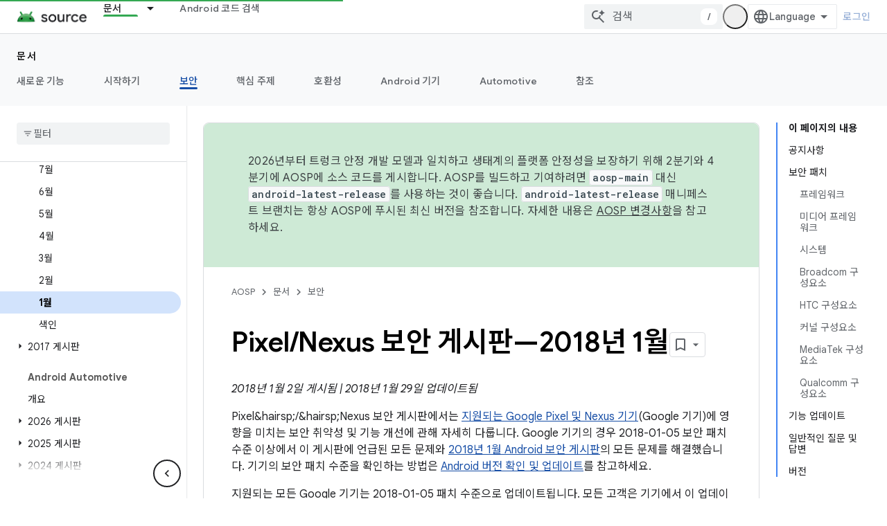

--- FILE ---
content_type: text/html; charset=utf-8
request_url: https://source.android.com/docs/security/bulletin/pixel/2018-01-01?hl=ko&authuser=2
body_size: 38704
content:









<!doctype html>
<html 
      lang="ko-x-mtfrom-en"
      dir="ltr">
  <head>
    <meta name="google-signin-client-id" content="721724668570-nbkv1cfusk7kk4eni4pjvepaus73b13t.apps.googleusercontent.com"><meta name="google-signin-scope"
          content="profile email https://www.googleapis.com/auth/developerprofiles https://www.googleapis.com/auth/developerprofiles.award https://www.googleapis.com/auth/devprofiles.full_control.firstparty"><meta property="og:site_name" content="Android Open Source Project">
    <meta property="og:type" content="website"><meta name="theme-color" content="#34a853"><meta charset="utf-8">
    <meta content="IE=Edge" http-equiv="X-UA-Compatible">
    <meta name="viewport" content="width=device-width, initial-scale=1">
    

    <link rel="manifest" href="/_pwa/androidsource/manifest.json"
          crossorigin="use-credentials">
    <link rel="preconnect" href="//www.gstatic.com" crossorigin>
    <link rel="preconnect" href="//fonts.gstatic.com" crossorigin>
    <link rel="preconnect" href="//fonts.googleapis.com" crossorigin>
    <link rel="preconnect" href="//apis.google.com" crossorigin>
    <link rel="preconnect" href="//www.google-analytics.com" crossorigin><link rel="stylesheet" href="//fonts.googleapis.com/css?family=Google+Sans:400,500,600,700|Google+Sans+Text:400,400italic,500,500italic,600,600italic,700,700italic|Roboto+Mono:400,500,700&display=swap">
      <link rel="stylesheet"
            href="//fonts.googleapis.com/css2?family=Material+Icons&family=Material+Symbols+Outlined&display=block"><link rel="stylesheet" href="//fonts.googleapis.com/earlyaccess/notosanskr.css"><link rel="stylesheet" href="https://www.gstatic.com/devrel-devsite/prod/v6dcfc5a6ab74baade852b535c8a876ff20ade102b870fd5f49da5da2dbf570bd/androidsource/css/app.css">
      
        <link rel="stylesheet" href="https://www.gstatic.com/devrel-devsite/prod/v6dcfc5a6ab74baade852b535c8a876ff20ade102b870fd5f49da5da2dbf570bd/androidsource/css/dark-theme.css" disabled>
      <link rel="shortcut icon" href="https://www.gstatic.com/devrel-devsite/prod/v6dcfc5a6ab74baade852b535c8a876ff20ade102b870fd5f49da5da2dbf570bd/androidsource/images/favicon.svg">
    <link rel="apple-touch-icon" href="https://www.gstatic.com/devrel-devsite/prod/v6dcfc5a6ab74baade852b535c8a876ff20ade102b870fd5f49da5da2dbf570bd/androidsource/images/touchicon-180.png"><link rel="canonical" href="https://source.android.com/docs/security/bulletin/pixel/2018-01-01?hl=ko"><link rel="search" type="application/opensearchdescription+xml"
            title="Android Open Source Project" href="https://source.android.com/s/opensearch.xml?authuser=2&amp;hl=ko">
      <link rel="alternate" hreflang="en"
          href="https://source.android.com/docs/security/bulletin/pixel/2018-01-01" /><link rel="alternate" hreflang="x-default" href="https://source.android.com/docs/security/bulletin/pixel/2018-01-01" /><link rel="alternate" hreflang="ar"
          href="https://source.android.com/docs/security/bulletin/pixel/2018-01-01?hl=ar" /><link rel="alternate" hreflang="bn"
          href="https://source.android.com/docs/security/bulletin/pixel/2018-01-01?hl=bn" /><link rel="alternate" hreflang="zh-Hans"
          href="https://source.android.com/docs/security/bulletin/pixel/2018-01-01?hl=zh-cn" /><link rel="alternate" hreflang="zh-Hant"
          href="https://source.android.com/docs/security/bulletin/pixel/2018-01-01?hl=zh-tw" /><link rel="alternate" hreflang="fa"
          href="https://source.android.com/docs/security/bulletin/pixel/2018-01-01?hl=fa" /><link rel="alternate" hreflang="fr"
          href="https://source.android.com/docs/security/bulletin/pixel/2018-01-01?hl=fr" /><link rel="alternate" hreflang="de"
          href="https://source.android.com/docs/security/bulletin/pixel/2018-01-01?hl=de" /><link rel="alternate" hreflang="he"
          href="https://source.android.com/docs/security/bulletin/pixel/2018-01-01?hl=he" /><link rel="alternate" hreflang="hi"
          href="https://source.android.com/docs/security/bulletin/pixel/2018-01-01?hl=hi" /><link rel="alternate" hreflang="id"
          href="https://source.android.com/docs/security/bulletin/pixel/2018-01-01?hl=id" /><link rel="alternate" hreflang="it"
          href="https://source.android.com/docs/security/bulletin/pixel/2018-01-01?hl=it" /><link rel="alternate" hreflang="ja"
          href="https://source.android.com/docs/security/bulletin/pixel/2018-01-01?hl=ja" /><link rel="alternate" hreflang="ko"
          href="https://source.android.com/docs/security/bulletin/pixel/2018-01-01?hl=ko" /><link rel="alternate" hreflang="pl"
          href="https://source.android.com/docs/security/bulletin/pixel/2018-01-01?hl=pl" /><link rel="alternate" hreflang="pt-BR"
          href="https://source.android.com/docs/security/bulletin/pixel/2018-01-01?hl=pt-br" /><link rel="alternate" hreflang="ru"
          href="https://source.android.com/docs/security/bulletin/pixel/2018-01-01?hl=ru" /><link rel="alternate" hreflang="es-419"
          href="https://source.android.com/docs/security/bulletin/pixel/2018-01-01?hl=es-419" /><link rel="alternate" hreflang="th"
          href="https://source.android.com/docs/security/bulletin/pixel/2018-01-01?hl=th" /><link rel="alternate" hreflang="tr"
          href="https://source.android.com/docs/security/bulletin/pixel/2018-01-01?hl=tr" /><link rel="alternate" hreflang="vi"
          href="https://source.android.com/docs/security/bulletin/pixel/2018-01-01?hl=vi" /><title>Pixel/Nexus 보안 게시판—2018년 1월 &nbsp;|&nbsp; Android Open Source Project</title>

<meta property="og:title" content="Pixel/Nexus 보안 게시판—2018년 1월 &nbsp;|&nbsp; Android Open Source Project"><meta property="og:url" content="https://source.android.com/docs/security/bulletin/pixel/2018-01-01?hl=ko"><meta property="og:locale" content="ko"><script type="application/ld+json">
  {
    "@context": "https://schema.org",
    "@type": "Article",
    
    "headline": "Pixel/Nexus 보안 게시판—2018년 1월"
  }
</script><link rel="alternate machine-translated-from" hreflang="en"
        href="https://source.android.com/docs/security/bulletin/pixel/2018-01-01?hl=en&amp;authuser=2">
  
    
    
    
    
  

    
      <link rel="stylesheet" href="/extras.css"></head>
  <body class="color-scheme--light"
        template="page"
        theme="androidsource-theme"
        type="article"
        
        appearance
        
        layout="docs"
        
        
        
        
        
        display-toc
        pending>
  
    <devsite-progress type="indeterminate" id="app-progress"></devsite-progress>
  
  
    <a href="#main-content" class="skip-link button">
      
      기본 콘텐츠로 건너뛰기
    </a>
    <section class="devsite-wrapper">
      <devsite-cookie-notification-bar></devsite-cookie-notification-bar><devsite-header role="banner" keep-tabs-visible>
  
    





















<div class="devsite-header--inner" data-nosnippet>
  <div class="devsite-top-logo-row-wrapper-wrapper">
    <div class="devsite-top-logo-row-wrapper">
      <div class="devsite-top-logo-row">
        <button type="button" id="devsite-hamburger-menu"
          class="devsite-header-icon-button button-flat material-icons gc-analytics-event"
          data-category="Site-Wide Custom Events"
          data-label="Navigation menu button"
          visually-hidden
          aria-label="메뉴 열기">
        </button>
        
<div class="devsite-product-name-wrapper">

  <a href="/" class="devsite-site-logo-link gc-analytics-event"
   data-category="Site-Wide Custom Events" data-label="Site logo" track-type="globalNav"
   track-name="androidOpenSourceProject" track-metadata-position="nav"
   track-metadata-eventDetail="nav">
  
  <picture>
    
    <source srcset="https://www.gstatic.com/devrel-devsite/prod/v6dcfc5a6ab74baade852b535c8a876ff20ade102b870fd5f49da5da2dbf570bd/androidsource/images/lockup-dark-theme.png"
            media="(prefers-color-scheme: dark)"
            class="devsite-dark-theme">
    
    <img src="https://www.gstatic.com/devrel-devsite/prod/v6dcfc5a6ab74baade852b535c8a876ff20ade102b870fd5f49da5da2dbf570bd/androidsource/images/lockup.png" class="devsite-site-logo" alt="Android Open Source Project">
  </picture>
  
</a>



  
  
  <span class="devsite-product-name">
    <ul class="devsite-breadcrumb-list"
  >
  
  <li class="devsite-breadcrumb-item
             ">
    
    
    
      
      
    
  </li>
  
</ul>
  </span>

</div>
        <div class="devsite-top-logo-row-middle">
          <div class="devsite-header-upper-tabs">
            
              
              
  <devsite-tabs class="upper-tabs">

    <nav class="devsite-tabs-wrapper" aria-label="상단 탭">
      
        
          <tab class="devsite-dropdown
    
    devsite-active
    
    ">
  
    <a href="https://source.android.com/docs?authuser=2&amp;hl=ko"
    class="devsite-tabs-content gc-analytics-event "
      track-metadata-eventdetail="https://source.android.com/docs?authuser=2&amp;hl=ko"
    
       track-type="nav"
       track-metadata-position="nav - 문서"
       track-metadata-module="primary nav"
       aria-label="문서, selected" 
       
         
           data-category="Site-Wide Custom Events"
         
           data-label="Tab: 문서"
         
           track-name="문서"
         
       >
    문서
  
    </a>
    
      <button
         aria-haspopup="menu"
         aria-expanded="false"
         aria-label="드롭다운 메뉴: 문서"
         track-type="nav"
         track-metadata-eventdetail="https://source.android.com/docs?authuser=2&amp;hl=ko"
         track-metadata-position="nav - 문서"
         track-metadata-module="primary nav"
         
          
            data-category="Site-Wide Custom Events"
          
            data-label="Tab: 문서"
          
            track-name="문서"
          
        
         class="devsite-tabs-dropdown-toggle devsite-icon devsite-icon-arrow-drop-down"></button>
    
  
  <div class="devsite-tabs-dropdown" role="menu" aria-label="submenu" hidden>
    
    <div class="devsite-tabs-dropdown-content">
      
        <div class="devsite-tabs-dropdown-column
                    android-source-tabs-dropdown-column-small">
          
            <ul class="devsite-tabs-dropdown-section
                       ">
              
                <li class="devsite-nav-title" role="heading" tooltip>새로운 기능</li>
              
              
              
                <li class="devsite-nav-item">
                  <a href="https://source.android.com/docs/whatsnew/release-notes?authuser=2&amp;hl=ko"
                    
                     track-type="nav"
                     track-metadata-eventdetail="https://source.android.com/docs/whatsnew/release-notes?authuser=2&amp;hl=ko"
                     track-metadata-position="nav - 문서"
                     track-metadata-module="tertiary nav"
                     
                       track-metadata-module_headline="새로운 기능"
                     
                     tooltip
                  >
                    
                    <div class="devsite-nav-item-title">
                      출시 노트
                    </div>
                    
                  </a>
                </li>
              
                <li class="devsite-nav-item">
                  <a href="https://source.android.com/docs/whatsnew/latest-security-bulletins?authuser=2&amp;hl=ko"
                    
                     track-type="nav"
                     track-metadata-eventdetail="https://source.android.com/docs/whatsnew/latest-security-bulletins?authuser=2&amp;hl=ko"
                     track-metadata-position="nav - 문서"
                     track-metadata-module="tertiary nav"
                     
                       track-metadata-module_headline="새로운 기능"
                     
                     tooltip
                  >
                    
                    <div class="devsite-nav-item-title">
                      최신 보안 게시판
                    </div>
                    
                  </a>
                </li>
              
                <li class="devsite-nav-item">
                  <a href="https://source.android.com/docs/whatsnew/latest-cdd?authuser=2&amp;hl=ko"
                    
                     track-type="nav"
                     track-metadata-eventdetail="https://source.android.com/docs/whatsnew/latest-cdd?authuser=2&amp;hl=ko"
                     track-metadata-position="nav - 문서"
                     track-metadata-module="tertiary nav"
                     
                       track-metadata-module_headline="새로운 기능"
                     
                     tooltip
                  >
                    
                    <div class="devsite-nav-item-title">
                      최신 호환성 정의 문서(CDD)
                    </div>
                    
                  </a>
                </li>
              
                <li class="devsite-nav-item">
                  <a href="https://source.android.com/docs/whatsnew/site-updates?authuser=2&amp;hl=ko"
                    
                     track-type="nav"
                     track-metadata-eventdetail="https://source.android.com/docs/whatsnew/site-updates?authuser=2&amp;hl=ko"
                     track-metadata-position="nav - 문서"
                     track-metadata-module="tertiary nav"
                     
                       track-metadata-module_headline="새로운 기능"
                     
                     tooltip
                  >
                    
                    <div class="devsite-nav-item-title">
                      사이트 업데이트
                    </div>
                    
                  </a>
                </li>
              
            </ul>
          
            <ul class="devsite-tabs-dropdown-section
                       ">
              
                <li class="devsite-nav-title" role="heading" tooltip>시작하기</li>
              
              
              
                <li class="devsite-nav-item">
                  <a href="https://source.android.com/docs/setup/about?authuser=2&amp;hl=ko"
                    
                     track-type="nav"
                     track-metadata-eventdetail="https://source.android.com/docs/setup/about?authuser=2&amp;hl=ko"
                     track-metadata-position="nav - 문서"
                     track-metadata-module="tertiary nav"
                     
                       track-metadata-module_headline="새로운 기능"
                     
                     tooltip
                  >
                    
                    <div class="devsite-nav-item-title">
                      정보
                    </div>
                    
                  </a>
                </li>
              
                <li class="devsite-nav-item">
                  <a href="https://source.android.com/docs/setup/start?authuser=2&amp;hl=ko"
                    
                     track-type="nav"
                     track-metadata-eventdetail="https://source.android.com/docs/setup/start?authuser=2&amp;hl=ko"
                     track-metadata-position="nav - 문서"
                     track-metadata-module="tertiary nav"
                     
                       track-metadata-module_headline="새로운 기능"
                     
                     tooltip
                  >
                    
                    <div class="devsite-nav-item-title">
                      시작
                    </div>
                    
                  </a>
                </li>
              
                <li class="devsite-nav-item">
                  <a href="https://source.android.com/docs/setup/download?authuser=2&amp;hl=ko"
                    
                     track-type="nav"
                     track-metadata-eventdetail="https://source.android.com/docs/setup/download?authuser=2&amp;hl=ko"
                     track-metadata-position="nav - 문서"
                     track-metadata-module="tertiary nav"
                     
                       track-metadata-module_headline="새로운 기능"
                     
                     tooltip
                  >
                    
                    <div class="devsite-nav-item-title">
                      다운로드
                    </div>
                    
                  </a>
                </li>
              
                <li class="devsite-nav-item">
                  <a href="https://source.android.com/docs/setup/build?authuser=2&amp;hl=ko"
                    
                     track-type="nav"
                     track-metadata-eventdetail="https://source.android.com/docs/setup/build?authuser=2&amp;hl=ko"
                     track-metadata-position="nav - 문서"
                     track-metadata-module="tertiary nav"
                     
                       track-metadata-module_headline="새로운 기능"
                     
                     tooltip
                  >
                    
                    <div class="devsite-nav-item-title">
                      빌드
                    </div>
                    
                  </a>
                </li>
              
                <li class="devsite-nav-item">
                  <a href="https://source.android.com/docs/setup/test?authuser=2&amp;hl=ko"
                    
                     track-type="nav"
                     track-metadata-eventdetail="https://source.android.com/docs/setup/test?authuser=2&amp;hl=ko"
                     track-metadata-position="nav - 문서"
                     track-metadata-module="tertiary nav"
                     
                       track-metadata-module_headline="새로운 기능"
                     
                     tooltip
                  >
                    
                    <div class="devsite-nav-item-title">
                      테스트
                    </div>
                    
                  </a>
                </li>
              
                <li class="devsite-nav-item">
                  <a href="https://source.android.com/docs/setup/create/coding-tasks?authuser=2&amp;hl=ko"
                    
                     track-type="nav"
                     track-metadata-eventdetail="https://source.android.com/docs/setup/create/coding-tasks?authuser=2&amp;hl=ko"
                     track-metadata-position="nav - 문서"
                     track-metadata-module="tertiary nav"
                     
                       track-metadata-module_headline="새로운 기능"
                     
                     tooltip
                  >
                    
                    <div class="devsite-nav-item-title">
                      만들기
                    </div>
                    
                  </a>
                </li>
              
                <li class="devsite-nav-item">
                  <a href="https://source.android.com/docs/setup/contribute?authuser=2&amp;hl=ko"
                    
                     track-type="nav"
                     track-metadata-eventdetail="https://source.android.com/docs/setup/contribute?authuser=2&amp;hl=ko"
                     track-metadata-position="nav - 문서"
                     track-metadata-module="tertiary nav"
                     
                       track-metadata-module_headline="새로운 기능"
                     
                     tooltip
                  >
                    
                    <div class="devsite-nav-item-title">
                      참여
                    </div>
                    
                  </a>
                </li>
              
                <li class="devsite-nav-item">
                  <a href="https://source.android.com/docs/setup/community/cofc?authuser=2&amp;hl=ko"
                    
                     track-type="nav"
                     track-metadata-eventdetail="https://source.android.com/docs/setup/community/cofc?authuser=2&amp;hl=ko"
                     track-metadata-position="nav - 문서"
                     track-metadata-module="tertiary nav"
                     
                       track-metadata-module_headline="새로운 기능"
                     
                     tooltip
                  >
                    
                    <div class="devsite-nav-item-title">
                      커뮤니티
                    </div>
                    
                  </a>
                </li>
              
                <li class="devsite-nav-item">
                  <a href="https://source.android.com/docs/setup/reference?authuser=2&amp;hl=ko"
                    
                     track-type="nav"
                     track-metadata-eventdetail="https://source.android.com/docs/setup/reference?authuser=2&amp;hl=ko"
                     track-metadata-position="nav - 문서"
                     track-metadata-module="tertiary nav"
                     
                       track-metadata-module_headline="새로운 기능"
                     
                     tooltip
                  >
                    
                    <div class="devsite-nav-item-title">
                      도구, 빌드, 관련 참조
                    </div>
                    
                  </a>
                </li>
              
            </ul>
          
            <ul class="devsite-tabs-dropdown-section
                       ">
              
                <li class="devsite-nav-title" role="heading" tooltip>보안</li>
              
              
              
                <li class="devsite-nav-item">
                  <a href="https://source.android.com/docs/security/overview?authuser=2&amp;hl=ko"
                    
                     track-type="nav"
                     track-metadata-eventdetail="https://source.android.com/docs/security/overview?authuser=2&amp;hl=ko"
                     track-metadata-position="nav - 문서"
                     track-metadata-module="tertiary nav"
                     
                       track-metadata-module_headline="새로운 기능"
                     
                     tooltip
                  >
                    
                    <div class="devsite-nav-item-title">
                      개요
                    </div>
                    
                  </a>
                </li>
              
                <li class="devsite-nav-item">
                  <a href="https://source.android.com/docs/security/bulletin?authuser=2&amp;hl=ko"
                    
                     track-type="nav"
                     track-metadata-eventdetail="https://source.android.com/docs/security/bulletin?authuser=2&amp;hl=ko"
                     track-metadata-position="nav - 문서"
                     track-metadata-module="tertiary nav"
                     
                       track-metadata-module_headline="새로운 기능"
                     
                     tooltip
                  >
                    
                    <div class="devsite-nav-item-title">
                      게시판
                    </div>
                    
                  </a>
                </li>
              
                <li class="devsite-nav-item">
                  <a href="https://source.android.com/docs/security/features?authuser=2&amp;hl=ko"
                    
                     track-type="nav"
                     track-metadata-eventdetail="https://source.android.com/docs/security/features?authuser=2&amp;hl=ko"
                     track-metadata-position="nav - 문서"
                     track-metadata-module="tertiary nav"
                     
                       track-metadata-module_headline="새로운 기능"
                     
                     tooltip
                  >
                    
                    <div class="devsite-nav-item-title">
                      기능
                    </div>
                    
                  </a>
                </li>
              
                <li class="devsite-nav-item">
                  <a href="https://source.android.com/docs/security/test/fuzz-sanitize?authuser=2&amp;hl=ko"
                    
                     track-type="nav"
                     track-metadata-eventdetail="https://source.android.com/docs/security/test/fuzz-sanitize?authuser=2&amp;hl=ko"
                     track-metadata-position="nav - 문서"
                     track-metadata-module="tertiary nav"
                     
                       track-metadata-module_headline="새로운 기능"
                     
                     tooltip
                  >
                    
                    <div class="devsite-nav-item-title">
                      테스트
                    </div>
                    
                  </a>
                </li>
              
                <li class="devsite-nav-item">
                  <a href="https://source.android.com/docs/security/best-practices?authuser=2&amp;hl=ko"
                    
                     track-type="nav"
                     track-metadata-eventdetail="https://source.android.com/docs/security/best-practices?authuser=2&amp;hl=ko"
                     track-metadata-position="nav - 문서"
                     track-metadata-module="tertiary nav"
                     
                       track-metadata-module_headline="새로운 기능"
                     
                     tooltip
                  >
                    
                    <div class="devsite-nav-item-title">
                      권장사항
                    </div>
                    
                  </a>
                </li>
              
            </ul>
          
        </div>
      
        <div class="devsite-tabs-dropdown-column
                    android-source-tabs-dropdown-column-small">
          
            <ul class="devsite-tabs-dropdown-section
                       ">
              
                <li class="devsite-nav-title" role="heading" tooltip>핵심 주제</li>
              
              
              
                <li class="devsite-nav-item">
                  <a href="https://source.android.com/docs/core/architecture?authuser=2&amp;hl=ko"
                    
                     track-type="nav"
                     track-metadata-eventdetail="https://source.android.com/docs/core/architecture?authuser=2&amp;hl=ko"
                     track-metadata-position="nav - 문서"
                     track-metadata-module="tertiary nav"
                     
                       track-metadata-module_headline="핵심 주제"
                     
                     tooltip
                  >
                    
                    <div class="devsite-nav-item-title">
                      아키텍처
                    </div>
                    
                  </a>
                </li>
              
                <li class="devsite-nav-item">
                  <a href="https://source.android.com/docs/core/audio?authuser=2&amp;hl=ko"
                    
                     track-type="nav"
                     track-metadata-eventdetail="https://source.android.com/docs/core/audio?authuser=2&amp;hl=ko"
                     track-metadata-position="nav - 문서"
                     track-metadata-module="tertiary nav"
                     
                       track-metadata-module_headline="핵심 주제"
                     
                     tooltip
                  >
                    
                    <div class="devsite-nav-item-title">
                      오디오
                    </div>
                    
                  </a>
                </li>
              
                <li class="devsite-nav-item">
                  <a href="https://source.android.com/docs/core/camera?authuser=2&amp;hl=ko"
                    
                     track-type="nav"
                     track-metadata-eventdetail="https://source.android.com/docs/core/camera?authuser=2&amp;hl=ko"
                     track-metadata-position="nav - 문서"
                     track-metadata-module="tertiary nav"
                     
                       track-metadata-module_headline="핵심 주제"
                     
                     tooltip
                  >
                    
                    <div class="devsite-nav-item-title">
                      카메라
                    </div>
                    
                  </a>
                </li>
              
                <li class="devsite-nav-item">
                  <a href="https://source.android.com/docs/core/connect?authuser=2&amp;hl=ko"
                    
                     track-type="nav"
                     track-metadata-eventdetail="https://source.android.com/docs/core/connect?authuser=2&amp;hl=ko"
                     track-metadata-position="nav - 문서"
                     track-metadata-module="tertiary nav"
                     
                       track-metadata-module_headline="핵심 주제"
                     
                     tooltip
                  >
                    
                    <div class="devsite-nav-item-title">
                      연결
                    </div>
                    
                  </a>
                </li>
              
                <li class="devsite-nav-item">
                  <a href="https://source.android.com/docs/core/data?authuser=2&amp;hl=ko"
                    
                     track-type="nav"
                     track-metadata-eventdetail="https://source.android.com/docs/core/data?authuser=2&amp;hl=ko"
                     track-metadata-position="nav - 문서"
                     track-metadata-module="tertiary nav"
                     
                       track-metadata-module_headline="핵심 주제"
                     
                     tooltip
                  >
                    
                    <div class="devsite-nav-item-title">
                      데이터
                    </div>
                    
                  </a>
                </li>
              
                <li class="devsite-nav-item">
                  <a href="https://source.android.com/docs/core/display?authuser=2&amp;hl=ko"
                    
                     track-type="nav"
                     track-metadata-eventdetail="https://source.android.com/docs/core/display?authuser=2&amp;hl=ko"
                     track-metadata-position="nav - 문서"
                     track-metadata-module="tertiary nav"
                     
                       track-metadata-module_headline="핵심 주제"
                     
                     tooltip
                  >
                    
                    <div class="devsite-nav-item-title">
                      디스플레이
                    </div>
                    
                  </a>
                </li>
              
                <li class="devsite-nav-item">
                  <a href="https://source.android.com/docs/core/fonts/custom-font-fallback?authuser=2&amp;hl=ko"
                    
                     track-type="nav"
                     track-metadata-eventdetail="https://source.android.com/docs/core/fonts/custom-font-fallback?authuser=2&amp;hl=ko"
                     track-metadata-position="nav - 문서"
                     track-metadata-module="tertiary nav"
                     
                       track-metadata-module_headline="핵심 주제"
                     
                     tooltip
                  >
                    
                    <div class="devsite-nav-item-title">
                      글꼴
                    </div>
                    
                  </a>
                </li>
              
                <li class="devsite-nav-item">
                  <a href="https://source.android.com/docs/core/graphics?authuser=2&amp;hl=ko"
                    
                     track-type="nav"
                     track-metadata-eventdetail="https://source.android.com/docs/core/graphics?authuser=2&amp;hl=ko"
                     track-metadata-position="nav - 문서"
                     track-metadata-module="tertiary nav"
                     
                       track-metadata-module_headline="핵심 주제"
                     
                     tooltip
                  >
                    
                    <div class="devsite-nav-item-title">
                      그래픽
                    </div>
                    
                  </a>
                </li>
              
                <li class="devsite-nav-item">
                  <a href="https://source.android.com/docs/core/interaction?authuser=2&amp;hl=ko"
                    
                     track-type="nav"
                     track-metadata-eventdetail="https://source.android.com/docs/core/interaction?authuser=2&amp;hl=ko"
                     track-metadata-position="nav - 문서"
                     track-metadata-module="tertiary nav"
                     
                       track-metadata-module_headline="핵심 주제"
                     
                     tooltip
                  >
                    
                    <div class="devsite-nav-item-title">
                      상호작용
                    </div>
                    
                  </a>
                </li>
              
                <li class="devsite-nav-item">
                  <a href="https://source.android.com/docs/core/media?authuser=2&amp;hl=ko"
                    
                     track-type="nav"
                     track-metadata-eventdetail="https://source.android.com/docs/core/media?authuser=2&amp;hl=ko"
                     track-metadata-position="nav - 문서"
                     track-metadata-module="tertiary nav"
                     
                       track-metadata-module_headline="핵심 주제"
                     
                     tooltip
                  >
                    
                    <div class="devsite-nav-item-title">
                      미디어
                    </div>
                    
                  </a>
                </li>
              
                <li class="devsite-nav-item">
                  <a href="https://source.android.com/docs/core/perf?authuser=2&amp;hl=ko"
                    
                     track-type="nav"
                     track-metadata-eventdetail="https://source.android.com/docs/core/perf?authuser=2&amp;hl=ko"
                     track-metadata-position="nav - 문서"
                     track-metadata-module="tertiary nav"
                     
                       track-metadata-module_headline="핵심 주제"
                     
                     tooltip
                  >
                    
                    <div class="devsite-nav-item-title">
                      Performance
                    </div>
                    
                  </a>
                </li>
              
                <li class="devsite-nav-item">
                  <a href="https://source.android.com/docs/core/permissions?authuser=2&amp;hl=ko"
                    
                     track-type="nav"
                     track-metadata-eventdetail="https://source.android.com/docs/core/permissions?authuser=2&amp;hl=ko"
                     track-metadata-position="nav - 문서"
                     track-metadata-module="tertiary nav"
                     
                       track-metadata-module_headline="핵심 주제"
                     
                     tooltip
                  >
                    
                    <div class="devsite-nav-item-title">
                      권한
                    </div>
                    
                  </a>
                </li>
              
                <li class="devsite-nav-item">
                  <a href="https://source.android.com/docs/core/power?authuser=2&amp;hl=ko"
                    
                     track-type="nav"
                     track-metadata-eventdetail="https://source.android.com/docs/core/power?authuser=2&amp;hl=ko"
                     track-metadata-position="nav - 문서"
                     track-metadata-module="tertiary nav"
                     
                       track-metadata-module_headline="핵심 주제"
                     
                     tooltip
                  >
                    
                    <div class="devsite-nav-item-title">
                      전원
                    </div>
                    
                  </a>
                </li>
              
                <li class="devsite-nav-item">
                  <a href="https://source.android.com/docs/core/runtime?authuser=2&amp;hl=ko"
                    
                     track-type="nav"
                     track-metadata-eventdetail="https://source.android.com/docs/core/runtime?authuser=2&amp;hl=ko"
                     track-metadata-position="nav - 문서"
                     track-metadata-module="tertiary nav"
                     
                       track-metadata-module_headline="핵심 주제"
                     
                     tooltip
                  >
                    
                    <div class="devsite-nav-item-title">
                      런타임
                    </div>
                    
                  </a>
                </li>
              
                <li class="devsite-nav-item">
                  <a href="https://source.android.com/docs/core/settings?authuser=2&amp;hl=ko"
                    
                     track-type="nav"
                     track-metadata-eventdetail="https://source.android.com/docs/core/settings?authuser=2&amp;hl=ko"
                     track-metadata-position="nav - 문서"
                     track-metadata-module="tertiary nav"
                     
                       track-metadata-module_headline="핵심 주제"
                     
                     tooltip
                  >
                    
                    <div class="devsite-nav-item-title">
                      설정
                    </div>
                    
                  </a>
                </li>
              
                <li class="devsite-nav-item">
                  <a href="https://source.android.com/docs/core/storage?authuser=2&amp;hl=ko"
                    
                     track-type="nav"
                     track-metadata-eventdetail="https://source.android.com/docs/core/storage?authuser=2&amp;hl=ko"
                     track-metadata-position="nav - 문서"
                     track-metadata-module="tertiary nav"
                     
                       track-metadata-module_headline="핵심 주제"
                     
                     tooltip
                  >
                    
                    <div class="devsite-nav-item-title">
                      Storage
                    </div>
                    
                  </a>
                </li>
              
                <li class="devsite-nav-item">
                  <a href="https://source.android.com/docs/core/tests?authuser=2&amp;hl=ko"
                    
                     track-type="nav"
                     track-metadata-eventdetail="https://source.android.com/docs/core/tests?authuser=2&amp;hl=ko"
                     track-metadata-position="nav - 문서"
                     track-metadata-module="tertiary nav"
                     
                       track-metadata-module_headline="핵심 주제"
                     
                     tooltip
                  >
                    
                    <div class="devsite-nav-item-title">
                      테스트
                    </div>
                    
                  </a>
                </li>
              
                <li class="devsite-nav-item">
                  <a href="https://source.android.com/docs/core/ota?authuser=2&amp;hl=ko"
                    
                     track-type="nav"
                     track-metadata-eventdetail="https://source.android.com/docs/core/ota?authuser=2&amp;hl=ko"
                     track-metadata-position="nav - 문서"
                     track-metadata-module="tertiary nav"
                     
                       track-metadata-module_headline="핵심 주제"
                     
                     tooltip
                  >
                    
                    <div class="devsite-nav-item-title">
                      업데이트
                    </div>
                    
                  </a>
                </li>
              
                <li class="devsite-nav-item">
                  <a href="https://source.android.com/docs/core/virtualization?authuser=2&amp;hl=ko"
                    
                     track-type="nav"
                     track-metadata-eventdetail="https://source.android.com/docs/core/virtualization?authuser=2&amp;hl=ko"
                     track-metadata-position="nav - 문서"
                     track-metadata-module="tertiary nav"
                     
                       track-metadata-module_headline="핵심 주제"
                     
                     tooltip
                  >
                    
                    <div class="devsite-nav-item-title">
                      가상화
                    </div>
                    
                  </a>
                </li>
              
            </ul>
          
        </div>
      
        <div class="devsite-tabs-dropdown-column
                    android-source-tabs-dropdown-column-small">
          
            <ul class="devsite-tabs-dropdown-section
                       ">
              
                <li class="devsite-nav-title" role="heading" tooltip>호환성</li>
              
              
              
                <li class="devsite-nav-item">
                  <a href="https://source.android.com/docs/compatibility/cdd?authuser=2&amp;hl=ko"
                    
                     track-type="nav"
                     track-metadata-eventdetail="https://source.android.com/docs/compatibility/cdd?authuser=2&amp;hl=ko"
                     track-metadata-position="nav - 문서"
                     track-metadata-module="tertiary nav"
                     
                       track-metadata-module_headline="호환성"
                     
                     tooltip
                  >
                    
                    <div class="devsite-nav-item-title">
                      호환성 정의 문서(CDD)
                    </div>
                    
                  </a>
                </li>
              
                <li class="devsite-nav-item">
                  <a href="https://source.android.com/docs/compatibility/cts?authuser=2&amp;hl=ko"
                    
                     track-type="nav"
                     track-metadata-eventdetail="https://source.android.com/docs/compatibility/cts?authuser=2&amp;hl=ko"
                     track-metadata-position="nav - 문서"
                     track-metadata-module="tertiary nav"
                     
                       track-metadata-module_headline="호환성"
                     
                     tooltip
                  >
                    
                    <div class="devsite-nav-item-title">
                      호환성 테스트 모음(CTS)
                    </div>
                    
                  </a>
                </li>
              
            </ul>
          
            <ul class="devsite-tabs-dropdown-section
                       ">
              
                <li class="devsite-nav-title" role="heading" tooltip>Android 기기</li>
              
              
              
                <li class="devsite-nav-item">
                  <a href="https://source.android.com/docs/devices/cuttlefish?authuser=2&amp;hl=ko"
                    
                     track-type="nav"
                     track-metadata-eventdetail="https://source.android.com/docs/devices/cuttlefish?authuser=2&amp;hl=ko"
                     track-metadata-position="nav - 문서"
                     track-metadata-module="tertiary nav"
                     
                       track-metadata-module_headline="호환성"
                     
                     tooltip
                  >
                    
                    <div class="devsite-nav-item-title">
                      Cuttlefish
                    </div>
                    
                  </a>
                </li>
              
                <li class="devsite-nav-item">
                  <a href="https://source.android.com/docs/devices/admin?authuser=2&amp;hl=ko"
                    
                     track-type="nav"
                     track-metadata-eventdetail="https://source.android.com/docs/devices/admin?authuser=2&amp;hl=ko"
                     track-metadata-position="nav - 문서"
                     track-metadata-module="tertiary nav"
                     
                       track-metadata-module_headline="호환성"
                     
                     tooltip
                  >
                    
                    <div class="devsite-nav-item-title">
                      엔터프라이즈
                    </div>
                    
                  </a>
                </li>
              
                <li class="devsite-nav-item">
                  <a href="https://source.android.com/docs/devices/tv?authuser=2&amp;hl=ko"
                    
                     track-type="nav"
                     track-metadata-eventdetail="https://source.android.com/docs/devices/tv?authuser=2&amp;hl=ko"
                     track-metadata-position="nav - 문서"
                     track-metadata-module="tertiary nav"
                     
                       track-metadata-module_headline="호환성"
                     
                     tooltip
                  >
                    
                    <div class="devsite-nav-item-title">
                      TV
                    </div>
                    
                  </a>
                </li>
              
            </ul>
          
            <ul class="devsite-tabs-dropdown-section
                       ">
              
                <li class="devsite-nav-title" role="heading" tooltip>Automotive</li>
              
              
              
                <li class="devsite-nav-item">
                  <a href="https://source.android.com/docs/automotive/start/what_automotive?authuser=2&amp;hl=ko"
                    
                     track-type="nav"
                     track-metadata-eventdetail="https://source.android.com/docs/automotive/start/what_automotive?authuser=2&amp;hl=ko"
                     track-metadata-position="nav - 문서"
                     track-metadata-module="tertiary nav"
                     
                       track-metadata-module_headline="호환성"
                     
                     tooltip
                  >
                    
                    <div class="devsite-nav-item-title">
                      시작하기
                    </div>
                    
                  </a>
                </li>
              
                <li class="devsite-nav-item">
                  <a href="https://source.android.com/docs/automotive/guidelines?authuser=2&amp;hl=ko"
                    
                     track-type="nav"
                     track-metadata-eventdetail="https://source.android.com/docs/automotive/guidelines?authuser=2&amp;hl=ko"
                     track-metadata-position="nav - 문서"
                     track-metadata-module="tertiary nav"
                     
                       track-metadata-module_headline="호환성"
                     
                     tooltip
                  >
                    
                    <div class="devsite-nav-item-title">
                      개발 가이드라인
                    </div>
                    
                  </a>
                </li>
              
                <li class="devsite-nav-item">
                  <a href="https://source.android.com/docs/automotive/dev-tools?authuser=2&amp;hl=ko"
                    
                     track-type="nav"
                     track-metadata-eventdetail="https://source.android.com/docs/automotive/dev-tools?authuser=2&amp;hl=ko"
                     track-metadata-position="nav - 문서"
                     track-metadata-module="tertiary nav"
                     
                       track-metadata-module_headline="호환성"
                     
                     tooltip
                  >
                    
                    <div class="devsite-nav-item-title">
                      개발 도구
                    </div>
                    
                  </a>
                </li>
              
                <li class="devsite-nav-item">
                  <a href="https://source.android.com/docs/automotive/tools?authuser=2&amp;hl=ko"
                    
                     track-type="nav"
                     track-metadata-eventdetail="https://source.android.com/docs/automotive/tools?authuser=2&amp;hl=ko"
                     track-metadata-position="nav - 문서"
                     track-metadata-module="tertiary nav"
                     
                       track-metadata-module_headline="호환성"
                     
                     tooltip
                  >
                    
                    <div class="devsite-nav-item-title">
                      테스트 도구 및 인프라
                    </div>
                    
                  </a>
                </li>
              
                <li class="devsite-nav-item">
                  <a href="https://source.android.com/docs/automotive/start/releases?authuser=2&amp;hl=ko"
                    
                     track-type="nav"
                     track-metadata-eventdetail="https://source.android.com/docs/automotive/start/releases?authuser=2&amp;hl=ko"
                     track-metadata-position="nav - 문서"
                     track-metadata-module="tertiary nav"
                     
                       track-metadata-module_headline="호환성"
                     
                     tooltip
                  >
                    
                    <div class="devsite-nav-item-title">
                      출시 세부정보
                    </div>
                    
                  </a>
                </li>
              
            </ul>
          
            <ul class="devsite-tabs-dropdown-section
                       ">
              
                <li class="devsite-nav-title" role="heading" tooltip>참조</li>
              
              
              
                <li class="devsite-nav-item">
                  <a href="https://source.android.com/reference/hidl?authuser=2&amp;hl=ko"
                    
                     track-type="nav"
                     track-metadata-eventdetail="https://source.android.com/reference/hidl?authuser=2&amp;hl=ko"
                     track-metadata-position="nav - 문서"
                     track-metadata-module="tertiary nav"
                     
                       track-metadata-module_headline="호환성"
                     
                     tooltip
                  >
                    
                    <div class="devsite-nav-item-title">
                      HIDL
                    </div>
                    
                  </a>
                </li>
              
                <li class="devsite-nav-item">
                  <a href="https://source.android.com/reference/hal?authuser=2&amp;hl=ko"
                    
                     track-type="nav"
                     track-metadata-eventdetail="https://source.android.com/reference/hal?authuser=2&amp;hl=ko"
                     track-metadata-position="nav - 문서"
                     track-metadata-module="tertiary nav"
                     
                       track-metadata-module_headline="호환성"
                     
                     tooltip
                  >
                    
                    <div class="devsite-nav-item-title">
                      HAL
                    </div>
                    
                  </a>
                </li>
              
                <li class="devsite-nav-item">
                  <a href="https://source.android.com/reference/tradefed/classes?authuser=2&amp;hl=ko"
                    
                     track-type="nav"
                     track-metadata-eventdetail="https://source.android.com/reference/tradefed/classes?authuser=2&amp;hl=ko"
                     track-metadata-position="nav - 문서"
                     track-metadata-module="tertiary nav"
                     
                       track-metadata-module_headline="호환성"
                     
                     tooltip
                  >
                    
                    <div class="devsite-nav-item-title">
                      Trade Federation
                    </div>
                    
                  </a>
                </li>
              
                <li class="devsite-nav-item">
                  <a href="https://source.android.com/reference/sts/classes?authuser=2&amp;hl=ko"
                    
                     track-type="nav"
                     track-metadata-eventdetail="https://source.android.com/reference/sts/classes?authuser=2&amp;hl=ko"
                     track-metadata-position="nav - 문서"
                     track-metadata-module="tertiary nav"
                     
                       track-metadata-module_headline="호환성"
                     
                     tooltip
                  >
                    
                    <div class="devsite-nav-item-title">
                      보안 테스트 모음
                    </div>
                    
                  </a>
                </li>
              
            </ul>
          
        </div>
      
    </div>
  </div>
</tab>
        
      
        
          <tab  >
            
    <a href="https://cs.android.com/android/platform/superproject?authuser=2&amp;hl=ko"
    class="devsite-tabs-content gc-analytics-event "
      track-metadata-eventdetail="https://cs.android.com/android/platform/superproject?authuser=2&amp;hl=ko"
    
       track-type="nav"
       track-metadata-position="nav - android 코드 검색"
       track-metadata-module="primary nav"
       
       
         
           data-category="Site-Wide Custom Events"
         
           data-label="Tab: Android 코드 검색"
         
           track-name="android 코드 검색"
         
       >
    Android 코드 검색
  
    </a>
    
  
          </tab>
        
      
    </nav>

  </devsite-tabs>

            
           </div>
          
<devsite-search
    enable-signin
    enable-search
    enable-suggestions
      enable-query-completion
    
    enable-search-summaries
    project-name="Android Open Source Project"
    tenant-name="Android Open Source Project"
    
    
    
    
    
    >
  <form class="devsite-search-form" action="https://source.android.com/s/results?authuser=2&amp;hl=ko" method="GET">
    <div class="devsite-search-container">
      <button type="button"
              search-open
              class="devsite-search-button devsite-header-icon-button button-flat material-icons"
              
              aria-label="검색 열기"></button>
      <div class="devsite-searchbox">
        <input
          aria-activedescendant=""
          aria-autocomplete="list"
          
          aria-label="검색"
          aria-expanded="false"
          aria-haspopup="listbox"
          autocomplete="off"
          class="devsite-search-field devsite-search-query"
          name="q"
          
          placeholder="검색"
          role="combobox"
          type="text"
          value=""
          >
          <div class="devsite-search-image material-icons" aria-hidden="true">
            
              <svg class="devsite-search-ai-image" width="24" height="24" viewBox="0 0 24 24" fill="none" xmlns="http://www.w3.org/2000/svg">
                  <g clip-path="url(#clip0_6641_386)">
                    <path d="M19.6 21L13.3 14.7C12.8 15.1 12.225 15.4167 11.575 15.65C10.925 15.8833 10.2333 16 9.5 16C7.68333 16 6.14167 15.375 4.875 14.125C3.625 12.8583 3 11.3167 3 9.5C3 7.68333 3.625 6.15 4.875 4.9C6.14167 3.63333 7.68333 3 9.5 3C10.0167 3 10.5167 3.05833 11 3.175C11.4833 3.275 11.9417 3.43333 12.375 3.65L10.825 5.2C10.6083 5.13333 10.3917 5.08333 10.175 5.05C9.95833 5.01667 9.73333 5 9.5 5C8.25 5 7.18333 5.44167 6.3 6.325C5.43333 7.19167 5 8.25 5 9.5C5 10.75 5.43333 11.8167 6.3 12.7C7.18333 13.5667 8.25 14 9.5 14C10.6667 14 11.6667 13.625 12.5 12.875C13.35 12.1083 13.8417 11.15 13.975 10H15.975C15.925 10.6333 15.7833 11.2333 15.55 11.8C15.3333 12.3667 15.05 12.8667 14.7 13.3L21 19.6L19.6 21ZM17.5 12C17.5 10.4667 16.9667 9.16667 15.9 8.1C14.8333 7.03333 13.5333 6.5 12 6.5C13.5333 6.5 14.8333 5.96667 15.9 4.9C16.9667 3.83333 17.5 2.53333 17.5 0.999999C17.5 2.53333 18.0333 3.83333 19.1 4.9C20.1667 5.96667 21.4667 6.5 23 6.5C21.4667 6.5 20.1667 7.03333 19.1 8.1C18.0333 9.16667 17.5 10.4667 17.5 12Z" fill="#5F6368"/>
                  </g>
                <defs>
                <clipPath id="clip0_6641_386">
                <rect width="24" height="24" fill="white"/>
                </clipPath>
                </defs>
              </svg>
            
          </div>
          <div class="devsite-search-shortcut-icon-container" aria-hidden="true">
            <kbd class="devsite-search-shortcut-icon">/</kbd>
          </div>
      </div>
    </div>
  </form>
  <button type="button"
          search-close
          class="devsite-search-button devsite-header-icon-button button-flat material-icons"
          
          aria-label="검색 닫기"></button>
</devsite-search>

        </div>

        

          

          

          <devsite-appearance-selector></devsite-appearance-selector>

          
<devsite-language-selector>
  <ul role="presentation">
    
    
    <li role="presentation">
      <a role="menuitem" lang="en"
        >English</a>
    </li>
    
    <li role="presentation">
      <a role="menuitem" lang="de"
        >Deutsch</a>
    </li>
    
    <li role="presentation">
      <a role="menuitem" lang="es_419"
        >Español – América Latina</a>
    </li>
    
    <li role="presentation">
      <a role="menuitem" lang="fr"
        >Français</a>
    </li>
    
    <li role="presentation">
      <a role="menuitem" lang="id"
        >Indonesia</a>
    </li>
    
    <li role="presentation">
      <a role="menuitem" lang="it"
        >Italiano</a>
    </li>
    
    <li role="presentation">
      <a role="menuitem" lang="pl"
        >Polski</a>
    </li>
    
    <li role="presentation">
      <a role="menuitem" lang="pt_br"
        >Português – Brasil</a>
    </li>
    
    <li role="presentation">
      <a role="menuitem" lang="vi"
        >Tiếng Việt</a>
    </li>
    
    <li role="presentation">
      <a role="menuitem" lang="tr"
        >Türkçe</a>
    </li>
    
    <li role="presentation">
      <a role="menuitem" lang="ru"
        >Русский</a>
    </li>
    
    <li role="presentation">
      <a role="menuitem" lang="he"
        >עברית</a>
    </li>
    
    <li role="presentation">
      <a role="menuitem" lang="ar"
        >العربيّة</a>
    </li>
    
    <li role="presentation">
      <a role="menuitem" lang="fa"
        >فارسی</a>
    </li>
    
    <li role="presentation">
      <a role="menuitem" lang="hi"
        >हिंदी</a>
    </li>
    
    <li role="presentation">
      <a role="menuitem" lang="bn"
        >বাংলা</a>
    </li>
    
    <li role="presentation">
      <a role="menuitem" lang="th"
        >ภาษาไทย</a>
    </li>
    
    <li role="presentation">
      <a role="menuitem" lang="zh_cn"
        >中文 – 简体</a>
    </li>
    
    <li role="presentation">
      <a role="menuitem" lang="zh_tw"
        >中文 – 繁體</a>
    </li>
    
    <li role="presentation">
      <a role="menuitem" lang="ja"
        >日本語</a>
    </li>
    
    <li role="presentation">
      <a role="menuitem" lang="ko"
        >한국어</a>
    </li>
    
  </ul>
</devsite-language-selector>


          

        

        
          <devsite-user 
                        
                        
                          enable-profiles
                        
                        
                        id="devsite-user">
            
              
              <span class="button devsite-top-button" aria-hidden="true" visually-hidden>로그인</span>
            
          </devsite-user>
        
        
        
      </div>
    </div>
  </div>



  <div class="devsite-collapsible-section
    ">
    <div class="devsite-header-background">
      
        
          <div class="devsite-product-id-row"
           >
            <div class="devsite-product-description-row">
              
                
                <div class="devsite-product-id">
                  
                  
                  
                    <ul class="devsite-breadcrumb-list"
  >
  
  <li class="devsite-breadcrumb-item
             ">
    
    
    
      
        
  <a href="https://source.android.com/docs?authuser=2&amp;hl=ko"
      
        class="devsite-breadcrumb-link gc-analytics-event"
      
        data-category="Site-Wide Custom Events"
      
        data-label="Lower Header"
      
        data-value="1"
      
        track-type="globalNav"
      
        track-name="breadcrumb"
      
        track-metadata-position="1"
      
        track-metadata-eventdetail=""
      
    >
    
          문서
        
  </a>
  
      
    
  </li>
  
</ul>
                </div>
                
              
              
            </div>
            
          </div>
          
        
      
      
        <div class="devsite-doc-set-nav-row">
          
          
            
            
  <devsite-tabs class="lower-tabs">

    <nav class="devsite-tabs-wrapper" aria-label="하단 탭">
      
        
          <tab  >
            
    <a href="https://source.android.com/docs/whatsnew?authuser=2&amp;hl=ko"
    class="devsite-tabs-content gc-analytics-event "
      track-metadata-eventdetail="https://source.android.com/docs/whatsnew?authuser=2&amp;hl=ko"
    
       track-type="nav"
       track-metadata-position="nav - 새로운 기능"
       track-metadata-module="primary nav"
       
       
         
           data-category="Site-Wide Custom Events"
         
           data-label="Tab: 새로운 기능"
         
           track-name="새로운 기능"
         
       >
    새로운 기능
  
    </a>
    
  
          </tab>
        
      
        
          <tab  >
            
    <a href="https://source.android.com/docs/setup?authuser=2&amp;hl=ko"
    class="devsite-tabs-content gc-analytics-event "
      track-metadata-eventdetail="https://source.android.com/docs/setup?authuser=2&amp;hl=ko"
    
       track-type="nav"
       track-metadata-position="nav - 시작하기"
       track-metadata-module="primary nav"
       
       
         
           data-category="Site-Wide Custom Events"
         
           data-label="Tab: 시작하기"
         
           track-name="시작하기"
         
       >
    시작하기
  
    </a>
    
  
          </tab>
        
      
        
          <tab  class="devsite-active">
            
    <a href="https://source.android.com/docs/security?authuser=2&amp;hl=ko"
    class="devsite-tabs-content gc-analytics-event "
      track-metadata-eventdetail="https://source.android.com/docs/security?authuser=2&amp;hl=ko"
    
       track-type="nav"
       track-metadata-position="nav - 보안"
       track-metadata-module="primary nav"
       aria-label="보안, selected" 
       
         
           data-category="Site-Wide Custom Events"
         
           data-label="Tab: 보안"
         
           track-name="보안"
         
       >
    보안
  
    </a>
    
  
          </tab>
        
      
        
          <tab  >
            
    <a href="https://source.android.com/docs/core?authuser=2&amp;hl=ko"
    class="devsite-tabs-content gc-analytics-event "
      track-metadata-eventdetail="https://source.android.com/docs/core?authuser=2&amp;hl=ko"
    
       track-type="nav"
       track-metadata-position="nav - 핵심 주제"
       track-metadata-module="primary nav"
       
       
         
           data-category="Site-Wide Custom Events"
         
           data-label="Tab: 핵심 주제"
         
           track-name="핵심 주제"
         
       >
    핵심 주제
  
    </a>
    
  
          </tab>
        
      
        
          <tab  >
            
    <a href="https://source.android.com/docs/compatibility?authuser=2&amp;hl=ko"
    class="devsite-tabs-content gc-analytics-event "
      track-metadata-eventdetail="https://source.android.com/docs/compatibility?authuser=2&amp;hl=ko"
    
       track-type="nav"
       track-metadata-position="nav - 호환성"
       track-metadata-module="primary nav"
       
       
         
           data-category="Site-Wide Custom Events"
         
           data-label="Tab: 호환성"
         
           track-name="호환성"
         
       >
    호환성
  
    </a>
    
  
          </tab>
        
      
        
          <tab  >
            
    <a href="https://source.android.com/docs/devices?authuser=2&amp;hl=ko"
    class="devsite-tabs-content gc-analytics-event "
      track-metadata-eventdetail="https://source.android.com/docs/devices?authuser=2&amp;hl=ko"
    
       track-type="nav"
       track-metadata-position="nav - android 기기"
       track-metadata-module="primary nav"
       
       
         
           data-category="Site-Wide Custom Events"
         
           data-label="Tab: Android 기기"
         
           track-name="android 기기"
         
       >
    Android 기기
  
    </a>
    
  
          </tab>
        
      
        
          <tab  >
            
    <a href="https://source.android.com/docs/automotive?authuser=2&amp;hl=ko"
    class="devsite-tabs-content gc-analytics-event "
      track-metadata-eventdetail="https://source.android.com/docs/automotive?authuser=2&amp;hl=ko"
    
       track-type="nav"
       track-metadata-position="nav - automotive"
       track-metadata-module="primary nav"
       
       
         
           data-category="Site-Wide Custom Events"
         
           data-label="Tab: Automotive"
         
           track-name="automotive"
         
       >
    Automotive
  
    </a>
    
  
          </tab>
        
      
        
          <tab  >
            
    <a href="https://source.android.com/reference?authuser=2&amp;hl=ko"
    class="devsite-tabs-content gc-analytics-event "
      track-metadata-eventdetail="https://source.android.com/reference?authuser=2&amp;hl=ko"
    
       track-type="nav"
       track-metadata-position="nav - 참조"
       track-metadata-module="primary nav"
       
       
         
           data-category="Site-Wide Custom Events"
         
           data-label="Tab: 참조"
         
           track-name="참조"
         
       >
    참조
  
    </a>
    
  
          </tab>
        
      
    </nav>

  </devsite-tabs>

          
          
        </div>
      
    </div>
  </div>

</div>



  

  
</devsite-header>
      <devsite-book-nav scrollbars >
        
          





















<div class="devsite-book-nav-filter"
     >
  <span class="filter-list-icon material-icons" aria-hidden="true"></span>
  <input type="text"
         placeholder="필터"
         
         aria-label="입력하여 필터링"
         role="searchbox">
  
  <span class="filter-clear-button hidden"
        data-title="필터 지우기"
        aria-label="필터 지우기"
        role="button"
        tabindex="0"></span>
</div>

<nav class="devsite-book-nav devsite-nav nocontent"
     aria-label="사이드 메뉴">
  <div class="devsite-mobile-header">
    <button type="button"
            id="devsite-close-nav"
            class="devsite-header-icon-button button-flat material-icons gc-analytics-event"
            data-category="Site-Wide Custom Events"
            data-label="Close navigation"
            aria-label="탐색 메뉴 닫기">
    </button>
    <div class="devsite-product-name-wrapper">

  <a href="/" class="devsite-site-logo-link gc-analytics-event"
   data-category="Site-Wide Custom Events" data-label="Site logo" track-type="globalNav"
   track-name="androidOpenSourceProject" track-metadata-position="nav"
   track-metadata-eventDetail="nav">
  
  <picture>
    
    <source srcset="https://www.gstatic.com/devrel-devsite/prod/v6dcfc5a6ab74baade852b535c8a876ff20ade102b870fd5f49da5da2dbf570bd/androidsource/images/lockup-dark-theme.png"
            media="(prefers-color-scheme: dark)"
            class="devsite-dark-theme">
    
    <img src="https://www.gstatic.com/devrel-devsite/prod/v6dcfc5a6ab74baade852b535c8a876ff20ade102b870fd5f49da5da2dbf570bd/androidsource/images/lockup.png" class="devsite-site-logo" alt="Android Open Source Project">
  </picture>
  
</a>


  
      <span class="devsite-product-name">
        
        
        <ul class="devsite-breadcrumb-list"
  >
  
  <li class="devsite-breadcrumb-item
             ">
    
    
    
      
      
    
  </li>
  
</ul>
      </span>
    

</div>
  </div>

  <div class="devsite-book-nav-wrapper">
    <div class="devsite-mobile-nav-top">
      
        <ul class="devsite-nav-list">
          
            <li class="devsite-nav-item">
              
  
  <a href="/docs"
    
       class="devsite-nav-title gc-analytics-event
              
              devsite-nav-active"
    

    
      
        data-category="Site-Wide Custom Events"
      
        data-label="Tab: 문서"
      
        track-name="문서"
      
    
     data-category="Site-Wide Custom Events"
     data-label="Responsive Tab: 문서"
     track-type="globalNav"
     track-metadata-eventDetail="globalMenu"
     track-metadata-position="nav">
  
    <span class="devsite-nav-text" tooltip >
      문서
   </span>
    
  
  </a>
  

  
    <ul class="devsite-nav-responsive-tabs devsite-nav-has-menu
               ">
      
<li class="devsite-nav-item">

  
  <span
    
       class="devsite-nav-title"
       tooltip
    
    
      
        data-category="Site-Wide Custom Events"
      
        data-label="Tab: 문서"
      
        track-name="문서"
      
    >
  
    <span class="devsite-nav-text" tooltip menu="문서">
      더보기
   </span>
    
    <span class="devsite-nav-icon material-icons" data-icon="forward"
          menu="문서">
    </span>
    
  
  </span>
  

</li>

    </ul>
  
              
                <ul class="devsite-nav-responsive-tabs">
                  
                    
                    
                    
                    <li class="devsite-nav-item">
                      
  
  <a href="/docs/whatsnew"
    
       class="devsite-nav-title gc-analytics-event
              
              "
    

    
      
        data-category="Site-Wide Custom Events"
      
        data-label="Tab: 새로운 기능"
      
        track-name="새로운 기능"
      
    
     data-category="Site-Wide Custom Events"
     data-label="Responsive Tab: 새로운 기능"
     track-type="globalNav"
     track-metadata-eventDetail="globalMenu"
     track-metadata-position="nav">
  
    <span class="devsite-nav-text" tooltip >
      새로운 기능
   </span>
    
  
  </a>
  

  
                    </li>
                  
                    
                    
                    
                    <li class="devsite-nav-item">
                      
  
  <a href="/docs/setup"
    
       class="devsite-nav-title gc-analytics-event
              
              "
    

    
      
        data-category="Site-Wide Custom Events"
      
        data-label="Tab: 시작하기"
      
        track-name="시작하기"
      
    
     data-category="Site-Wide Custom Events"
     data-label="Responsive Tab: 시작하기"
     track-type="globalNav"
     track-metadata-eventDetail="globalMenu"
     track-metadata-position="nav">
  
    <span class="devsite-nav-text" tooltip >
      시작하기
   </span>
    
  
  </a>
  

  
                    </li>
                  
                    
                    
                    
                    <li class="devsite-nav-item">
                      
  
  <a href="/docs/security"
    
       class="devsite-nav-title gc-analytics-event
              
              devsite-nav-active"
    

    
      
        data-category="Site-Wide Custom Events"
      
        data-label="Tab: 보안"
      
        track-name="보안"
      
    
     data-category="Site-Wide Custom Events"
     data-label="Responsive Tab: 보안"
     track-type="globalNav"
     track-metadata-eventDetail="globalMenu"
     track-metadata-position="nav">
  
    <span class="devsite-nav-text" tooltip menu="_book">
      보안
   </span>
    
  
  </a>
  

  
                    </li>
                  
                    
                    
                    
                    <li class="devsite-nav-item">
                      
  
  <a href="/docs/core"
    
       class="devsite-nav-title gc-analytics-event
              
              "
    

    
      
        data-category="Site-Wide Custom Events"
      
        data-label="Tab: 핵심 주제"
      
        track-name="핵심 주제"
      
    
     data-category="Site-Wide Custom Events"
     data-label="Responsive Tab: 핵심 주제"
     track-type="globalNav"
     track-metadata-eventDetail="globalMenu"
     track-metadata-position="nav">
  
    <span class="devsite-nav-text" tooltip >
      핵심 주제
   </span>
    
  
  </a>
  

  
                    </li>
                  
                    
                    
                    
                    <li class="devsite-nav-item">
                      
  
  <a href="/docs/compatibility"
    
       class="devsite-nav-title gc-analytics-event
              
              "
    

    
      
        data-category="Site-Wide Custom Events"
      
        data-label="Tab: 호환성"
      
        track-name="호환성"
      
    
     data-category="Site-Wide Custom Events"
     data-label="Responsive Tab: 호환성"
     track-type="globalNav"
     track-metadata-eventDetail="globalMenu"
     track-metadata-position="nav">
  
    <span class="devsite-nav-text" tooltip >
      호환성
   </span>
    
  
  </a>
  

  
                    </li>
                  
                    
                    
                    
                    <li class="devsite-nav-item">
                      
  
  <a href="/docs/devices"
    
       class="devsite-nav-title gc-analytics-event
              
              "
    

    
      
        data-category="Site-Wide Custom Events"
      
        data-label="Tab: Android 기기"
      
        track-name="android 기기"
      
    
     data-category="Site-Wide Custom Events"
     data-label="Responsive Tab: Android 기기"
     track-type="globalNav"
     track-metadata-eventDetail="globalMenu"
     track-metadata-position="nav">
  
    <span class="devsite-nav-text" tooltip >
      Android 기기
   </span>
    
  
  </a>
  

  
                    </li>
                  
                    
                    
                    
                    <li class="devsite-nav-item">
                      
  
  <a href="/docs/automotive"
    
       class="devsite-nav-title gc-analytics-event
              
              "
    

    
      
        data-category="Site-Wide Custom Events"
      
        data-label="Tab: Automotive"
      
        track-name="automotive"
      
    
     data-category="Site-Wide Custom Events"
     data-label="Responsive Tab: Automotive"
     track-type="globalNav"
     track-metadata-eventDetail="globalMenu"
     track-metadata-position="nav">
  
    <span class="devsite-nav-text" tooltip >
      Automotive
   </span>
    
  
  </a>
  

  
                    </li>
                  
                    
                    
                    
                    <li class="devsite-nav-item">
                      
  
  <a href="/reference"
    
       class="devsite-nav-title gc-analytics-event
              
              "
    

    
      
        data-category="Site-Wide Custom Events"
      
        data-label="Tab: 참조"
      
        track-name="참조"
      
    
     data-category="Site-Wide Custom Events"
     data-label="Responsive Tab: 참조"
     track-type="globalNav"
     track-metadata-eventDetail="globalMenu"
     track-metadata-position="nav">
  
    <span class="devsite-nav-text" tooltip >
      참조
   </span>
    
  
  </a>
  

  
                    </li>
                  
                </ul>
              
            </li>
          
            <li class="devsite-nav-item">
              
  
  <a href="https://cs.android.com/android/platform/superproject"
    
       class="devsite-nav-title gc-analytics-event
              
              "
    

    
      
        data-category="Site-Wide Custom Events"
      
        data-label="Tab: Android 코드 검색"
      
        track-name="android 코드 검색"
      
    
     data-category="Site-Wide Custom Events"
     data-label="Responsive Tab: Android 코드 검색"
     track-type="globalNav"
     track-metadata-eventDetail="globalMenu"
     track-metadata-position="nav">
  
    <span class="devsite-nav-text" tooltip >
      Android 코드 검색
   </span>
    
  
  </a>
  

  
              
            </li>
          
          
          
        </ul>
      
    </div>
    
      <div class="devsite-mobile-nav-bottom">
        
          
          <ul class="devsite-nav-list" menu="_book">
            <li class="devsite-nav-item"><a href="/docs/security"
        class="devsite-nav-title gc-analytics-event"
        data-category="Site-Wide Custom Events"
        data-label="Book nav link, pathname: /docs/security"
        track-type="bookNav"
        track-name="click"
        track-metadata-eventdetail="/docs/security"
      ><span class="devsite-nav-text" tooltip>개요</span></a></li>

  <li class="devsite-nav-item
           devsite-nav-expandable
           devsite-nav-accordion"><div class="devsite-expandable-nav">
      <a class="devsite-nav-toggle" aria-hidden="true"></a><div class="devsite-nav-title devsite-nav-title-no-path" tabindex="0" role="button">
        <span class="devsite-nav-text" tooltip>보안 개요</span>
      </div><ul class="devsite-nav-section"><li class="devsite-nav-item"><a href="/docs/security/overview"
        class="devsite-nav-title gc-analytics-event"
        data-category="Site-Wide Custom Events"
        data-label="Book nav link, pathname: /docs/security/overview"
        track-type="bookNav"
        track-name="click"
        track-metadata-eventdetail="/docs/security/overview"
      ><span class="devsite-nav-text" tooltip>Android 기기 보안</span></a></li><li class="devsite-nav-item"><a href="/docs/security/overview/kernel-security"
        class="devsite-nav-title gc-analytics-event"
        data-category="Site-Wide Custom Events"
        data-label="Book nav link, pathname: /docs/security/overview/kernel-security"
        track-type="bookNav"
        track-name="click"
        track-metadata-eventdetail="/docs/security/overview/kernel-security"
      ><span class="devsite-nav-text" tooltip>커널 보안</span></a></li><li class="devsite-nav-item"><a href="/docs/security/overview/app-security"
        class="devsite-nav-title gc-analytics-event"
        data-category="Site-Wide Custom Events"
        data-label="Book nav link, pathname: /docs/security/overview/app-security"
        track-type="bookNav"
        track-name="click"
        track-metadata-eventdetail="/docs/security/overview/app-security"
      ><span class="devsite-nav-text" tooltip>앱 보안</span></a></li><li class="devsite-nav-item"><a href="/docs/security/overview/implement"
        class="devsite-nav-title gc-analytics-event"
        data-category="Site-Wide Custom Events"
        data-label="Book nav link, pathname: /docs/security/overview/implement"
        track-type="bookNav"
        track-name="click"
        track-metadata-eventdetail="/docs/security/overview/implement"
      ><span class="devsite-nav-text" tooltip>보안 구현</span></a></li><li class="devsite-nav-item"><a href="/docs/security/overview/updates-resources"
        class="devsite-nav-title gc-analytics-event"
        data-category="Site-Wide Custom Events"
        data-label="Book nav link, pathname: /docs/security/overview/updates-resources"
        track-type="bookNav"
        track-name="click"
        track-metadata-eventdetail="/docs/security/overview/updates-resources"
      ><span class="devsite-nav-text" tooltip>업데이트 및 리소스</span></a></li><li class="devsite-nav-item"><a href="/docs/security/overview/aspire"
        class="devsite-nav-title gc-analytics-event"
        data-category="Site-Wide Custom Events"
        data-label="Book nav link, pathname: /docs/security/overview/aspire"
        track-type="bookNav"
        track-name="click"
        track-metadata-eventdetail="/docs/security/overview/aspire"
      ><span class="devsite-nav-text" tooltip>ASPIRE</span></a></li><li class="devsite-nav-item"><a href="/docs/security/overview/reports"
        class="devsite-nav-title gc-analytics-event"
        data-category="Site-Wide Custom Events"
        data-label="Book nav link, pathname: /docs/security/overview/reports"
        track-type="bookNav"
        track-name="click"
        track-metadata-eventdetail="/docs/security/overview/reports"
      ><span class="devsite-nav-text" tooltip>보고서</span></a></li><li class="devsite-nav-item"><a href="/docs/security/enhancements"
        class="devsite-nav-title gc-analytics-event"
        data-category="Site-Wide Custom Events"
        data-label="Book nav link, pathname: /docs/security/enhancements"
        track-type="bookNav"
        track-name="click"
        track-metadata-eventdetail="/docs/security/enhancements"
      ><span class="devsite-nav-text" tooltip>향상된 기능</span></a></li><li class="devsite-nav-item"><a href="/docs/security/overview/acknowledgements"
        class="devsite-nav-title gc-analytics-event"
        data-category="Site-Wide Custom Events"
        data-label="Book nav link, pathname: /docs/security/overview/acknowledgements"
        track-type="bookNav"
        track-name="click"
        track-metadata-eventdetail="/docs/security/overview/acknowledgements"
      ><span class="devsite-nav-text" tooltip>감사의 말씀</span></a></li></ul></div></li>

  <li class="devsite-nav-item
           devsite-nav-expandable
           devsite-nav-accordion"><div class="devsite-expandable-nav">
      <a class="devsite-nav-toggle" aria-hidden="true"></a><div class="devsite-nav-title devsite-nav-title-no-path" tabindex="0" role="button">
        <span class="devsite-nav-text" tooltip>Android 보안 게시판</span>
      </div><ul class="devsite-nav-section"><li class="devsite-nav-item"><a href="/docs/security/bulletin"
        class="devsite-nav-title gc-analytics-event"
        data-category="Site-Wide Custom Events"
        data-label="Book nav link, pathname: /docs/security/bulletin"
        track-type="bookNav"
        track-name="click"
        track-metadata-eventdetail="/docs/security/bulletin"
      ><span class="devsite-nav-text" tooltip>게시판 홈</span></a></li><li class="devsite-nav-item"><a href="/docs/security/bulletin/asb-overview"
        class="devsite-nav-title gc-analytics-event"
        data-category="Site-Wide Custom Events"
        data-label="Book nav link, pathname: /docs/security/bulletin/asb-overview"
        track-type="bookNav"
        track-name="click"
        track-metadata-eventdetail="/docs/security/bulletin/asb-overview"
      ><span class="devsite-nav-text" tooltip>개요</span></a></li><li class="devsite-nav-item
           devsite-nav-expandable"><div class="devsite-expandable-nav">
      <a class="devsite-nav-toggle" aria-hidden="true"></a><div class="devsite-nav-title devsite-nav-title-no-path" tabindex="0" role="button">
        <span class="devsite-nav-text" tooltip>2026 게시판</span>
      </div><ul class="devsite-nav-section"><li class="devsite-nav-item
           devsite-nav-new"><a href="/docs/security/bulletin/2026/2026-01-01"
        class="devsite-nav-title gc-analytics-event"
        data-category="Site-Wide Custom Events"
        data-label="Book nav link, pathname: /docs/security/bulletin/2026/2026-01-01"
        track-type="bookNav"
        track-name="click"
        track-metadata-eventdetail="/docs/security/bulletin/2026/2026-01-01"
      ><span class="devsite-nav-text" tooltip>1월</span><span class="devsite-nav-icon material-icons"
        data-icon="new"
        data-title="신규"
        aria-hidden="true"></span></a></li></ul></div></li><li class="devsite-nav-item
           devsite-nav-expandable"><div class="devsite-expandable-nav">
      <a class="devsite-nav-toggle" aria-hidden="true"></a><div class="devsite-nav-title devsite-nav-title-no-path" tabindex="0" role="button">
        <span class="devsite-nav-text" tooltip>2025 게시판</span>
      </div><ul class="devsite-nav-section"><li class="devsite-nav-item
           devsite-nav-new"><a href="/docs/security/bulletin/2025-12-01"
        class="devsite-nav-title gc-analytics-event"
        data-category="Site-Wide Custom Events"
        data-label="Book nav link, pathname: /docs/security/bulletin/2025-12-01"
        track-type="bookNav"
        track-name="click"
        track-metadata-eventdetail="/docs/security/bulletin/2025-12-01"
      ><span class="devsite-nav-text" tooltip>12월</span><span class="devsite-nav-icon material-icons"
        data-icon="new"
        data-title="신규"
        aria-hidden="true"></span></a></li><li class="devsite-nav-item"><a href="/docs/security/bulletin/2025-11-01"
        class="devsite-nav-title gc-analytics-event"
        data-category="Site-Wide Custom Events"
        data-label="Book nav link, pathname: /docs/security/bulletin/2025-11-01"
        track-type="bookNav"
        track-name="click"
        track-metadata-eventdetail="/docs/security/bulletin/2025-11-01"
      ><span class="devsite-nav-text" tooltip>11월</span></a></li><li class="devsite-nav-item"><a href="/docs/security/bulletin/2025-10-01"
        class="devsite-nav-title gc-analytics-event"
        data-category="Site-Wide Custom Events"
        data-label="Book nav link, pathname: /docs/security/bulletin/2025-10-01"
        track-type="bookNav"
        track-name="click"
        track-metadata-eventdetail="/docs/security/bulletin/2025-10-01"
      ><span class="devsite-nav-text" tooltip>10월</span></a></li><li class="devsite-nav-item"><a href="/docs/security/bulletin/2025-09-01"
        class="devsite-nav-title gc-analytics-event"
        data-category="Site-Wide Custom Events"
        data-label="Book nav link, pathname: /docs/security/bulletin/2025-09-01"
        track-type="bookNav"
        track-name="click"
        track-metadata-eventdetail="/docs/security/bulletin/2025-09-01"
      ><span class="devsite-nav-text" tooltip>9월</span></a></li><li class="devsite-nav-item"><a href="/docs/security/bulletin/2025-08-01"
        class="devsite-nav-title gc-analytics-event"
        data-category="Site-Wide Custom Events"
        data-label="Book nav link, pathname: /docs/security/bulletin/2025-08-01"
        track-type="bookNav"
        track-name="click"
        track-metadata-eventdetail="/docs/security/bulletin/2025-08-01"
      ><span class="devsite-nav-text" tooltip>8월</span></a></li><li class="devsite-nav-item"><a href="/docs/security/bulletin/2025-07-01"
        class="devsite-nav-title gc-analytics-event"
        data-category="Site-Wide Custom Events"
        data-label="Book nav link, pathname: /docs/security/bulletin/2025-07-01"
        track-type="bookNav"
        track-name="click"
        track-metadata-eventdetail="/docs/security/bulletin/2025-07-01"
      ><span class="devsite-nav-text" tooltip>7월</span></a></li><li class="devsite-nav-item"><a href="/docs/security/bulletin/2025-06-01"
        class="devsite-nav-title gc-analytics-event"
        data-category="Site-Wide Custom Events"
        data-label="Book nav link, pathname: /docs/security/bulletin/2025-06-01"
        track-type="bookNav"
        track-name="click"
        track-metadata-eventdetail="/docs/security/bulletin/2025-06-01"
      ><span class="devsite-nav-text" tooltip>6월</span></a></li><li class="devsite-nav-item"><a href="/docs/security/bulletin/2025-05-01"
        class="devsite-nav-title gc-analytics-event"
        data-category="Site-Wide Custom Events"
        data-label="Book nav link, pathname: /docs/security/bulletin/2025-05-01"
        track-type="bookNav"
        track-name="click"
        track-metadata-eventdetail="/docs/security/bulletin/2025-05-01"
      ><span class="devsite-nav-text" tooltip>5월</span></a></li><li class="devsite-nav-item"><a href="/docs/security/bulletin/2025-04-01"
        class="devsite-nav-title gc-analytics-event"
        data-category="Site-Wide Custom Events"
        data-label="Book nav link, pathname: /docs/security/bulletin/2025-04-01"
        track-type="bookNav"
        track-name="click"
        track-metadata-eventdetail="/docs/security/bulletin/2025-04-01"
      ><span class="devsite-nav-text" tooltip>4월</span></a></li><li class="devsite-nav-item"><a href="/docs/security/bulletin/2025-03-01"
        class="devsite-nav-title gc-analytics-event"
        data-category="Site-Wide Custom Events"
        data-label="Book nav link, pathname: /docs/security/bulletin/2025-03-01"
        track-type="bookNav"
        track-name="click"
        track-metadata-eventdetail="/docs/security/bulletin/2025-03-01"
      ><span class="devsite-nav-text" tooltip>3월</span></a></li><li class="devsite-nav-item"><a href="/docs/security/bulletin/2025-02-01"
        class="devsite-nav-title gc-analytics-event"
        data-category="Site-Wide Custom Events"
        data-label="Book nav link, pathname: /docs/security/bulletin/2025-02-01"
        track-type="bookNav"
        track-name="click"
        track-metadata-eventdetail="/docs/security/bulletin/2025-02-01"
      ><span class="devsite-nav-text" tooltip>2월</span></a></li><li class="devsite-nav-item"><a href="/docs/security/bulletin/2025-01-01"
        class="devsite-nav-title gc-analytics-event"
        data-category="Site-Wide Custom Events"
        data-label="Book nav link, pathname: /docs/security/bulletin/2025-01-01"
        track-type="bookNav"
        track-name="click"
        track-metadata-eventdetail="/docs/security/bulletin/2025-01-01"
      ><span class="devsite-nav-text" tooltip>1월</span></a></li><li class="devsite-nav-item"><a href="/docs/security/bulletin/android-16"
        class="devsite-nav-title gc-analytics-event"
        data-category="Site-Wide Custom Events"
        data-label="Book nav link, pathname: /docs/security/bulletin/android-16"
        track-type="bookNav"
        track-name="click"
        track-metadata-eventdetail="/docs/security/bulletin/android-16"
      ><span class="devsite-nav-text" tooltip>Android 16</span></a></li><li class="devsite-nav-item"><a href="/docs/security/bulletin/android-16-qpr2"
        class="devsite-nav-title gc-analytics-event"
        data-category="Site-Wide Custom Events"
        data-label="Book nav link, pathname: /docs/security/bulletin/android-16-qpr2"
        track-type="bookNav"
        track-name="click"
        track-metadata-eventdetail="/docs/security/bulletin/android-16-qpr2"
      ><span class="devsite-nav-text" tooltip>Android 16 QPR2</span></a></li></ul></div></li><li class="devsite-nav-item
           devsite-nav-expandable"><div class="devsite-expandable-nav">
      <a class="devsite-nav-toggle" aria-hidden="true"></a><div class="devsite-nav-title devsite-nav-title-no-path" tabindex="0" role="button">
        <span class="devsite-nav-text" tooltip>2024 게시판</span>
      </div><ul class="devsite-nav-section"><li class="devsite-nav-item"><a href="/docs/security/bulletin/2024-12-01"
        class="devsite-nav-title gc-analytics-event"
        data-category="Site-Wide Custom Events"
        data-label="Book nav link, pathname: /docs/security/bulletin/2024-12-01"
        track-type="bookNav"
        track-name="click"
        track-metadata-eventdetail="/docs/security/bulletin/2024-12-01"
      ><span class="devsite-nav-text" tooltip>12월</span></a></li><li class="devsite-nav-item"><a href="/docs/security/bulletin/2024-11-01"
        class="devsite-nav-title gc-analytics-event"
        data-category="Site-Wide Custom Events"
        data-label="Book nav link, pathname: /docs/security/bulletin/2024-11-01"
        track-type="bookNav"
        track-name="click"
        track-metadata-eventdetail="/docs/security/bulletin/2024-11-01"
      ><span class="devsite-nav-text" tooltip>11월</span></a></li><li class="devsite-nav-item"><a href="/docs/security/bulletin/2024-10-01"
        class="devsite-nav-title gc-analytics-event"
        data-category="Site-Wide Custom Events"
        data-label="Book nav link, pathname: /docs/security/bulletin/2024-10-01"
        track-type="bookNav"
        track-name="click"
        track-metadata-eventdetail="/docs/security/bulletin/2024-10-01"
      ><span class="devsite-nav-text" tooltip>10월</span></a></li><li class="devsite-nav-item"><a href="/docs/security/bulletin/2024-09-01"
        class="devsite-nav-title gc-analytics-event"
        data-category="Site-Wide Custom Events"
        data-label="Book nav link, pathname: /docs/security/bulletin/2024-09-01"
        track-type="bookNav"
        track-name="click"
        track-metadata-eventdetail="/docs/security/bulletin/2024-09-01"
      ><span class="devsite-nav-text" tooltip>9월</span></a></li><li class="devsite-nav-item"><a href="/docs/security/bulletin/2024-08-01"
        class="devsite-nav-title gc-analytics-event"
        data-category="Site-Wide Custom Events"
        data-label="Book nav link, pathname: /docs/security/bulletin/2024-08-01"
        track-type="bookNav"
        track-name="click"
        track-metadata-eventdetail="/docs/security/bulletin/2024-08-01"
      ><span class="devsite-nav-text" tooltip>8월</span></a></li><li class="devsite-nav-item"><a href="/docs/security/bulletin/2024-07-01"
        class="devsite-nav-title gc-analytics-event"
        data-category="Site-Wide Custom Events"
        data-label="Book nav link, pathname: /docs/security/bulletin/2024-07-01"
        track-type="bookNav"
        track-name="click"
        track-metadata-eventdetail="/docs/security/bulletin/2024-07-01"
      ><span class="devsite-nav-text" tooltip>7월</span></a></li><li class="devsite-nav-item"><a href="/docs/security/bulletin/2024-06-01"
        class="devsite-nav-title gc-analytics-event"
        data-category="Site-Wide Custom Events"
        data-label="Book nav link, pathname: /docs/security/bulletin/2024-06-01"
        track-type="bookNav"
        track-name="click"
        track-metadata-eventdetail="/docs/security/bulletin/2024-06-01"
      ><span class="devsite-nav-text" tooltip>6월</span></a></li><li class="devsite-nav-item"><a href="/docs/security/bulletin/2024-05-01"
        class="devsite-nav-title gc-analytics-event"
        data-category="Site-Wide Custom Events"
        data-label="Book nav link, pathname: /docs/security/bulletin/2024-05-01"
        track-type="bookNav"
        track-name="click"
        track-metadata-eventdetail="/docs/security/bulletin/2024-05-01"
      ><span class="devsite-nav-text" tooltip>5월</span></a></li><li class="devsite-nav-item"><a href="/docs/security/bulletin/2024-04-01"
        class="devsite-nav-title gc-analytics-event"
        data-category="Site-Wide Custom Events"
        data-label="Book nav link, pathname: /docs/security/bulletin/2024-04-01"
        track-type="bookNav"
        track-name="click"
        track-metadata-eventdetail="/docs/security/bulletin/2024-04-01"
      ><span class="devsite-nav-text" tooltip>4월</span></a></li><li class="devsite-nav-item"><a href="/docs/security/bulletin/2024-03-01"
        class="devsite-nav-title gc-analytics-event"
        data-category="Site-Wide Custom Events"
        data-label="Book nav link, pathname: /docs/security/bulletin/2024-03-01"
        track-type="bookNav"
        track-name="click"
        track-metadata-eventdetail="/docs/security/bulletin/2024-03-01"
      ><span class="devsite-nav-text" tooltip>3월</span></a></li><li class="devsite-nav-item"><a href="/docs/security/bulletin/2024-02-01"
        class="devsite-nav-title gc-analytics-event"
        data-category="Site-Wide Custom Events"
        data-label="Book nav link, pathname: /docs/security/bulletin/2024-02-01"
        track-type="bookNav"
        track-name="click"
        track-metadata-eventdetail="/docs/security/bulletin/2024-02-01"
      ><span class="devsite-nav-text" tooltip>2월</span></a></li><li class="devsite-nav-item"><a href="/docs/security/bulletin/2024-01-01"
        class="devsite-nav-title gc-analytics-event"
        data-category="Site-Wide Custom Events"
        data-label="Book nav link, pathname: /docs/security/bulletin/2024-01-01"
        track-type="bookNav"
        track-name="click"
        track-metadata-eventdetail="/docs/security/bulletin/2024-01-01"
      ><span class="devsite-nav-text" tooltip>1월</span></a></li><li class="devsite-nav-item"><a href="/docs/security/bulletin/android-15"
        class="devsite-nav-title gc-analytics-event"
        data-category="Site-Wide Custom Events"
        data-label="Book nav link, pathname: /docs/security/bulletin/android-15"
        track-type="bookNav"
        track-name="click"
        track-metadata-eventdetail="/docs/security/bulletin/android-15"
      ><span class="devsite-nav-text" tooltip>Android 15</span></a></li></ul></div></li><li class="devsite-nav-item
           devsite-nav-expandable"><div class="devsite-expandable-nav">
      <a class="devsite-nav-toggle" aria-hidden="true"></a><div class="devsite-nav-title devsite-nav-title-no-path" tabindex="0" role="button">
        <span class="devsite-nav-text" tooltip>2023 게시판</span>
      </div><ul class="devsite-nav-section"><li class="devsite-nav-item"><a href="/docs/security/bulletin/2023-12-01"
        class="devsite-nav-title gc-analytics-event"
        data-category="Site-Wide Custom Events"
        data-label="Book nav link, pathname: /docs/security/bulletin/2023-12-01"
        track-type="bookNav"
        track-name="click"
        track-metadata-eventdetail="/docs/security/bulletin/2023-12-01"
      ><span class="devsite-nav-text" tooltip>12월</span></a></li><li class="devsite-nav-item"><a href="/docs/security/bulletin/2023-11-01"
        class="devsite-nav-title gc-analytics-event"
        data-category="Site-Wide Custom Events"
        data-label="Book nav link, pathname: /docs/security/bulletin/2023-11-01"
        track-type="bookNav"
        track-name="click"
        track-metadata-eventdetail="/docs/security/bulletin/2023-11-01"
      ><span class="devsite-nav-text" tooltip>11월</span></a></li><li class="devsite-nav-item"><a href="/docs/security/bulletin/2023-10-01"
        class="devsite-nav-title gc-analytics-event"
        data-category="Site-Wide Custom Events"
        data-label="Book nav link, pathname: /docs/security/bulletin/2023-10-01"
        track-type="bookNav"
        track-name="click"
        track-metadata-eventdetail="/docs/security/bulletin/2023-10-01"
      ><span class="devsite-nav-text" tooltip>10월</span></a></li><li class="devsite-nav-item"><a href="/docs/security/bulletin/2023-09-01"
        class="devsite-nav-title gc-analytics-event"
        data-category="Site-Wide Custom Events"
        data-label="Book nav link, pathname: /docs/security/bulletin/2023-09-01"
        track-type="bookNav"
        track-name="click"
        track-metadata-eventdetail="/docs/security/bulletin/2023-09-01"
      ><span class="devsite-nav-text" tooltip>9월</span></a></li><li class="devsite-nav-item"><a href="/docs/security/bulletin/2023-08-01"
        class="devsite-nav-title gc-analytics-event"
        data-category="Site-Wide Custom Events"
        data-label="Book nav link, pathname: /docs/security/bulletin/2023-08-01"
        track-type="bookNav"
        track-name="click"
        track-metadata-eventdetail="/docs/security/bulletin/2023-08-01"
      ><span class="devsite-nav-text" tooltip>8월</span></a></li><li class="devsite-nav-item"><a href="/docs/security/bulletin/2023-07-01"
        class="devsite-nav-title gc-analytics-event"
        data-category="Site-Wide Custom Events"
        data-label="Book nav link, pathname: /docs/security/bulletin/2023-07-01"
        track-type="bookNav"
        track-name="click"
        track-metadata-eventdetail="/docs/security/bulletin/2023-07-01"
      ><span class="devsite-nav-text" tooltip>7월</span></a></li><li class="devsite-nav-item"><a href="/docs/security/bulletin/2023-06-01"
        class="devsite-nav-title gc-analytics-event"
        data-category="Site-Wide Custom Events"
        data-label="Book nav link, pathname: /docs/security/bulletin/2023-06-01"
        track-type="bookNav"
        track-name="click"
        track-metadata-eventdetail="/docs/security/bulletin/2023-06-01"
      ><span class="devsite-nav-text" tooltip>6월</span></a></li><li class="devsite-nav-item"><a href="/docs/security/bulletin/2023-05-01"
        class="devsite-nav-title gc-analytics-event"
        data-category="Site-Wide Custom Events"
        data-label="Book nav link, pathname: /docs/security/bulletin/2023-05-01"
        track-type="bookNav"
        track-name="click"
        track-metadata-eventdetail="/docs/security/bulletin/2023-05-01"
      ><span class="devsite-nav-text" tooltip>5월</span></a></li><li class="devsite-nav-item"><a href="/docs/security/bulletin/2023-04-01"
        class="devsite-nav-title gc-analytics-event"
        data-category="Site-Wide Custom Events"
        data-label="Book nav link, pathname: /docs/security/bulletin/2023-04-01"
        track-type="bookNav"
        track-name="click"
        track-metadata-eventdetail="/docs/security/bulletin/2023-04-01"
      ><span class="devsite-nav-text" tooltip>4월</span></a></li><li class="devsite-nav-item"><a href="/docs/security/bulletin/2023-03-01"
        class="devsite-nav-title gc-analytics-event"
        data-category="Site-Wide Custom Events"
        data-label="Book nav link, pathname: /docs/security/bulletin/2023-03-01"
        track-type="bookNav"
        track-name="click"
        track-metadata-eventdetail="/docs/security/bulletin/2023-03-01"
      ><span class="devsite-nav-text" tooltip>3월</span></a></li><li class="devsite-nav-item"><a href="/docs/security/bulletin/2023-02-01"
        class="devsite-nav-title gc-analytics-event"
        data-category="Site-Wide Custom Events"
        data-label="Book nav link, pathname: /docs/security/bulletin/2023-02-01"
        track-type="bookNav"
        track-name="click"
        track-metadata-eventdetail="/docs/security/bulletin/2023-02-01"
      ><span class="devsite-nav-text" tooltip>2월</span></a></li><li class="devsite-nav-item"><a href="/docs/security/bulletin/2023-01-01"
        class="devsite-nav-title gc-analytics-event"
        data-category="Site-Wide Custom Events"
        data-label="Book nav link, pathname: /docs/security/bulletin/2023-01-01"
        track-type="bookNav"
        track-name="click"
        track-metadata-eventdetail="/docs/security/bulletin/2023-01-01"
      ><span class="devsite-nav-text" tooltip>1월</span></a></li><li class="devsite-nav-item"><a href="/docs/security/bulletin/android-14"
        class="devsite-nav-title gc-analytics-event"
        data-category="Site-Wide Custom Events"
        data-label="Book nav link, pathname: /docs/security/bulletin/android-14"
        track-type="bookNav"
        track-name="click"
        track-metadata-eventdetail="/docs/security/bulletin/android-14"
      ><span class="devsite-nav-text" tooltip>Android 14</span></a></li></ul></div></li><li class="devsite-nav-item
           devsite-nav-expandable"><div class="devsite-expandable-nav">
      <a class="devsite-nav-toggle" aria-hidden="true"></a><div class="devsite-nav-title devsite-nav-title-no-path" tabindex="0" role="button">
        <span class="devsite-nav-text" tooltip>2022 게시판</span>
      </div><ul class="devsite-nav-section"><li class="devsite-nav-item"><a href="/docs/security/bulletin/2022-12-01"
        class="devsite-nav-title gc-analytics-event"
        data-category="Site-Wide Custom Events"
        data-label="Book nav link, pathname: /docs/security/bulletin/2022-12-01"
        track-type="bookNav"
        track-name="click"
        track-metadata-eventdetail="/docs/security/bulletin/2022-12-01"
      ><span class="devsite-nav-text" tooltip>12월</span></a></li><li class="devsite-nav-item"><a href="/docs/security/bulletin/2022-11-01"
        class="devsite-nav-title gc-analytics-event"
        data-category="Site-Wide Custom Events"
        data-label="Book nav link, pathname: /docs/security/bulletin/2022-11-01"
        track-type="bookNav"
        track-name="click"
        track-metadata-eventdetail="/docs/security/bulletin/2022-11-01"
      ><span class="devsite-nav-text" tooltip>11월</span></a></li><li class="devsite-nav-item"><a href="/docs/security/bulletin/2022-10-01"
        class="devsite-nav-title gc-analytics-event"
        data-category="Site-Wide Custom Events"
        data-label="Book nav link, pathname: /docs/security/bulletin/2022-10-01"
        track-type="bookNav"
        track-name="click"
        track-metadata-eventdetail="/docs/security/bulletin/2022-10-01"
      ><span class="devsite-nav-text" tooltip>10월</span></a></li><li class="devsite-nav-item"><a href="/docs/security/bulletin/2022-09-01"
        class="devsite-nav-title gc-analytics-event"
        data-category="Site-Wide Custom Events"
        data-label="Book nav link, pathname: /docs/security/bulletin/2022-09-01"
        track-type="bookNav"
        track-name="click"
        track-metadata-eventdetail="/docs/security/bulletin/2022-09-01"
      ><span class="devsite-nav-text" tooltip>9월</span></a></li><li class="devsite-nav-item"><a href="/docs/security/bulletin/2022-08-01"
        class="devsite-nav-title gc-analytics-event"
        data-category="Site-Wide Custom Events"
        data-label="Book nav link, pathname: /docs/security/bulletin/2022-08-01"
        track-type="bookNav"
        track-name="click"
        track-metadata-eventdetail="/docs/security/bulletin/2022-08-01"
      ><span class="devsite-nav-text" tooltip>8월</span></a></li><li class="devsite-nav-item"><a href="/docs/security/bulletin/2022-07-01"
        class="devsite-nav-title gc-analytics-event"
        data-category="Site-Wide Custom Events"
        data-label="Book nav link, pathname: /docs/security/bulletin/2022-07-01"
        track-type="bookNav"
        track-name="click"
        track-metadata-eventdetail="/docs/security/bulletin/2022-07-01"
      ><span class="devsite-nav-text" tooltip>7월</span></a></li><li class="devsite-nav-item"><a href="/docs/security/bulletin/2022-06-01"
        class="devsite-nav-title gc-analytics-event"
        data-category="Site-Wide Custom Events"
        data-label="Book nav link, pathname: /docs/security/bulletin/2022-06-01"
        track-type="bookNav"
        track-name="click"
        track-metadata-eventdetail="/docs/security/bulletin/2022-06-01"
      ><span class="devsite-nav-text" tooltip>6월</span></a></li><li class="devsite-nav-item"><a href="/docs/security/bulletin/2022-05-01"
        class="devsite-nav-title gc-analytics-event"
        data-category="Site-Wide Custom Events"
        data-label="Book nav link, pathname: /docs/security/bulletin/2022-05-01"
        track-type="bookNav"
        track-name="click"
        track-metadata-eventdetail="/docs/security/bulletin/2022-05-01"
      ><span class="devsite-nav-text" tooltip>5월</span></a></li><li class="devsite-nav-item"><a href="/docs/security/bulletin/2022-04-01"
        class="devsite-nav-title gc-analytics-event"
        data-category="Site-Wide Custom Events"
        data-label="Book nav link, pathname: /docs/security/bulletin/2022-04-01"
        track-type="bookNav"
        track-name="click"
        track-metadata-eventdetail="/docs/security/bulletin/2022-04-01"
      ><span class="devsite-nav-text" tooltip>4월</span></a></li><li class="devsite-nav-item"><a href="/docs/security/bulletin/2022-03-01"
        class="devsite-nav-title gc-analytics-event"
        data-category="Site-Wide Custom Events"
        data-label="Book nav link, pathname: /docs/security/bulletin/2022-03-01"
        track-type="bookNav"
        track-name="click"
        track-metadata-eventdetail="/docs/security/bulletin/2022-03-01"
      ><span class="devsite-nav-text" tooltip>3월</span></a></li><li class="devsite-nav-item"><a href="/docs/security/bulletin/android-12l"
        class="devsite-nav-title gc-analytics-event"
        data-category="Site-Wide Custom Events"
        data-label="Book nav link, pathname: /docs/security/bulletin/android-12l"
        track-type="bookNav"
        track-name="click"
        track-metadata-eventdetail="/docs/security/bulletin/android-12l"
      ><span class="devsite-nav-text" tooltip>Android 12L</span></a></li><li class="devsite-nav-item"><a href="/docs/security/bulletin/2022-02-01"
        class="devsite-nav-title gc-analytics-event"
        data-category="Site-Wide Custom Events"
        data-label="Book nav link, pathname: /docs/security/bulletin/2022-02-01"
        track-type="bookNav"
        track-name="click"
        track-metadata-eventdetail="/docs/security/bulletin/2022-02-01"
      ><span class="devsite-nav-text" tooltip>2월</span></a></li><li class="devsite-nav-item"><a href="/docs/security/bulletin/2022-01-01"
        class="devsite-nav-title gc-analytics-event"
        data-category="Site-Wide Custom Events"
        data-label="Book nav link, pathname: /docs/security/bulletin/2022-01-01"
        track-type="bookNav"
        track-name="click"
        track-metadata-eventdetail="/docs/security/bulletin/2022-01-01"
      ><span class="devsite-nav-text" tooltip>1월</span></a></li><li class="devsite-nav-item"><a href="/docs/security/bulletin/android-13"
        class="devsite-nav-title gc-analytics-event"
        data-category="Site-Wide Custom Events"
        data-label="Book nav link, pathname: /docs/security/bulletin/android-13"
        track-type="bookNav"
        track-name="click"
        track-metadata-eventdetail="/docs/security/bulletin/android-13"
      ><span class="devsite-nav-text" tooltip>Android 13</span></a></li><li class="devsite-nav-item"><a href="/docs/security/bulletin/2022"
        class="devsite-nav-title gc-analytics-event"
        data-category="Site-Wide Custom Events"
        data-label="Book nav link, pathname: /docs/security/bulletin/2022"
        track-type="bookNav"
        track-name="click"
        track-metadata-eventdetail="/docs/security/bulletin/2022"
      ><span class="devsite-nav-text" tooltip>색인</span></a></li></ul></div></li><li class="devsite-nav-item
           devsite-nav-expandable"><div class="devsite-expandable-nav">
      <a class="devsite-nav-toggle" aria-hidden="true"></a><div class="devsite-nav-title devsite-nav-title-no-path" tabindex="0" role="button">
        <span class="devsite-nav-text" tooltip>2021 게시판</span>
      </div><ul class="devsite-nav-section"><li class="devsite-nav-item"><a href="/docs/security/bulletin/2021-12-01"
        class="devsite-nav-title gc-analytics-event"
        data-category="Site-Wide Custom Events"
        data-label="Book nav link, pathname: /docs/security/bulletin/2021-12-01"
        track-type="bookNav"
        track-name="click"
        track-metadata-eventdetail="/docs/security/bulletin/2021-12-01"
      ><span class="devsite-nav-text" tooltip>12월</span></a></li><li class="devsite-nav-item"><a href="/docs/security/bulletin/2021-11-01"
        class="devsite-nav-title gc-analytics-event"
        data-category="Site-Wide Custom Events"
        data-label="Book nav link, pathname: /docs/security/bulletin/2021-11-01"
        track-type="bookNav"
        track-name="click"
        track-metadata-eventdetail="/docs/security/bulletin/2021-11-01"
      ><span class="devsite-nav-text" tooltip>11월</span></a></li><li class="devsite-nav-item"><a href="/docs/security/bulletin/2021-10-01"
        class="devsite-nav-title gc-analytics-event"
        data-category="Site-Wide Custom Events"
        data-label="Book nav link, pathname: /docs/security/bulletin/2021-10-01"
        track-type="bookNav"
        track-name="click"
        track-metadata-eventdetail="/docs/security/bulletin/2021-10-01"
      ><span class="devsite-nav-text" tooltip>10월</span></a></li><li class="devsite-nav-item"><a href="/docs/security/bulletin/2021-09-01"
        class="devsite-nav-title gc-analytics-event"
        data-category="Site-Wide Custom Events"
        data-label="Book nav link, pathname: /docs/security/bulletin/2021-09-01"
        track-type="bookNav"
        track-name="click"
        track-metadata-eventdetail="/docs/security/bulletin/2021-09-01"
      ><span class="devsite-nav-text" tooltip>9월</span></a></li><li class="devsite-nav-item"><a href="/docs/security/bulletin/2021-08-01"
        class="devsite-nav-title gc-analytics-event"
        data-category="Site-Wide Custom Events"
        data-label="Book nav link, pathname: /docs/security/bulletin/2021-08-01"
        track-type="bookNav"
        track-name="click"
        track-metadata-eventdetail="/docs/security/bulletin/2021-08-01"
      ><span class="devsite-nav-text" tooltip>8월</span></a></li><li class="devsite-nav-item"><a href="/docs/security/bulletin/2021-07-01"
        class="devsite-nav-title gc-analytics-event"
        data-category="Site-Wide Custom Events"
        data-label="Book nav link, pathname: /docs/security/bulletin/2021-07-01"
        track-type="bookNav"
        track-name="click"
        track-metadata-eventdetail="/docs/security/bulletin/2021-07-01"
      ><span class="devsite-nav-text" tooltip>7월</span></a></li><li class="devsite-nav-item"><a href="/docs/security/bulletin/2021-06-01"
        class="devsite-nav-title gc-analytics-event"
        data-category="Site-Wide Custom Events"
        data-label="Book nav link, pathname: /docs/security/bulletin/2021-06-01"
        track-type="bookNav"
        track-name="click"
        track-metadata-eventdetail="/docs/security/bulletin/2021-06-01"
      ><span class="devsite-nav-text" tooltip>6월</span></a></li><li class="devsite-nav-item"><a href="/docs/security/bulletin/2021-05-01"
        class="devsite-nav-title gc-analytics-event"
        data-category="Site-Wide Custom Events"
        data-label="Book nav link, pathname: /docs/security/bulletin/2021-05-01"
        track-type="bookNav"
        track-name="click"
        track-metadata-eventdetail="/docs/security/bulletin/2021-05-01"
      ><span class="devsite-nav-text" tooltip>5월</span></a></li><li class="devsite-nav-item"><a href="/docs/security/bulletin/2021-04-01"
        class="devsite-nav-title gc-analytics-event"
        data-category="Site-Wide Custom Events"
        data-label="Book nav link, pathname: /docs/security/bulletin/2021-04-01"
        track-type="bookNav"
        track-name="click"
        track-metadata-eventdetail="/docs/security/bulletin/2021-04-01"
      ><span class="devsite-nav-text" tooltip>4월</span></a></li><li class="devsite-nav-item"><a href="/docs/security/bulletin/2021-03-01"
        class="devsite-nav-title gc-analytics-event"
        data-category="Site-Wide Custom Events"
        data-label="Book nav link, pathname: /docs/security/bulletin/2021-03-01"
        track-type="bookNav"
        track-name="click"
        track-metadata-eventdetail="/docs/security/bulletin/2021-03-01"
      ><span class="devsite-nav-text" tooltip>3월</span></a></li><li class="devsite-nav-item"><a href="/docs/security/bulletin/2021-02-01"
        class="devsite-nav-title gc-analytics-event"
        data-category="Site-Wide Custom Events"
        data-label="Book nav link, pathname: /docs/security/bulletin/2021-02-01"
        track-type="bookNav"
        track-name="click"
        track-metadata-eventdetail="/docs/security/bulletin/2021-02-01"
      ><span class="devsite-nav-text" tooltip>2월</span></a></li><li class="devsite-nav-item"><a href="/docs/security/bulletin/2021-01-01"
        class="devsite-nav-title gc-analytics-event"
        data-category="Site-Wide Custom Events"
        data-label="Book nav link, pathname: /docs/security/bulletin/2021-01-01"
        track-type="bookNav"
        track-name="click"
        track-metadata-eventdetail="/docs/security/bulletin/2021-01-01"
      ><span class="devsite-nav-text" tooltip>1월</span></a></li><li class="devsite-nav-item"><a href="/docs/security/bulletin/android-12"
        class="devsite-nav-title gc-analytics-event"
        data-category="Site-Wide Custom Events"
        data-label="Book nav link, pathname: /docs/security/bulletin/android-12"
        track-type="bookNav"
        track-name="click"
        track-metadata-eventdetail="/docs/security/bulletin/android-12"
      ><span class="devsite-nav-text" tooltip>Android 12</span></a></li><li class="devsite-nav-item"><a href="/docs/security/bulletin/2021"
        class="devsite-nav-title gc-analytics-event"
        data-category="Site-Wide Custom Events"
        data-label="Book nav link, pathname: /docs/security/bulletin/2021"
        track-type="bookNav"
        track-name="click"
        track-metadata-eventdetail="/docs/security/bulletin/2021"
      ><span class="devsite-nav-text" tooltip>색인</span></a></li></ul></div></li><li class="devsite-nav-item
           devsite-nav-expandable"><div class="devsite-expandable-nav">
      <a class="devsite-nav-toggle" aria-hidden="true"></a><div class="devsite-nav-title devsite-nav-title-no-path" tabindex="0" role="button">
        <span class="devsite-nav-text" tooltip>2020 게시판</span>
      </div><ul class="devsite-nav-section"><li class="devsite-nav-item"><a href="/docs/security/bulletin/2020-12-01"
        class="devsite-nav-title gc-analytics-event"
        data-category="Site-Wide Custom Events"
        data-label="Book nav link, pathname: /docs/security/bulletin/2020-12-01"
        track-type="bookNav"
        track-name="click"
        track-metadata-eventdetail="/docs/security/bulletin/2020-12-01"
      ><span class="devsite-nav-text" tooltip>12월</span></a></li><li class="devsite-nav-item"><a href="/docs/security/bulletin/2020-11-01"
        class="devsite-nav-title gc-analytics-event"
        data-category="Site-Wide Custom Events"
        data-label="Book nav link, pathname: /docs/security/bulletin/2020-11-01"
        track-type="bookNav"
        track-name="click"
        track-metadata-eventdetail="/docs/security/bulletin/2020-11-01"
      ><span class="devsite-nav-text" tooltip>11월</span></a></li><li class="devsite-nav-item"><a href="/docs/security/bulletin/2020-10-01"
        class="devsite-nav-title gc-analytics-event"
        data-category="Site-Wide Custom Events"
        data-label="Book nav link, pathname: /docs/security/bulletin/2020-10-01"
        track-type="bookNav"
        track-name="click"
        track-metadata-eventdetail="/docs/security/bulletin/2020-10-01"
      ><span class="devsite-nav-text" tooltip>10월</span></a></li><li class="devsite-nav-item"><a href="/docs/security/bulletin/2020-09-01"
        class="devsite-nav-title gc-analytics-event"
        data-category="Site-Wide Custom Events"
        data-label="Book nav link, pathname: /docs/security/bulletin/2020-09-01"
        track-type="bookNav"
        track-name="click"
        track-metadata-eventdetail="/docs/security/bulletin/2020-09-01"
      ><span class="devsite-nav-text" tooltip>9월</span></a></li><li class="devsite-nav-item"><a href="/docs/security/bulletin/2020-08-01"
        class="devsite-nav-title gc-analytics-event"
        data-category="Site-Wide Custom Events"
        data-label="Book nav link, pathname: /docs/security/bulletin/2020-08-01"
        track-type="bookNav"
        track-name="click"
        track-metadata-eventdetail="/docs/security/bulletin/2020-08-01"
      ><span class="devsite-nav-text" tooltip>8월</span></a></li><li class="devsite-nav-item"><a href="/docs/security/bulletin/2020-07-01"
        class="devsite-nav-title gc-analytics-event"
        data-category="Site-Wide Custom Events"
        data-label="Book nav link, pathname: /docs/security/bulletin/2020-07-01"
        track-type="bookNav"
        track-name="click"
        track-metadata-eventdetail="/docs/security/bulletin/2020-07-01"
      ><span class="devsite-nav-text" tooltip>7월</span></a></li><li class="devsite-nav-item"><a href="/docs/security/bulletin/2020-06-01"
        class="devsite-nav-title gc-analytics-event"
        data-category="Site-Wide Custom Events"
        data-label="Book nav link, pathname: /docs/security/bulletin/2020-06-01"
        track-type="bookNav"
        track-name="click"
        track-metadata-eventdetail="/docs/security/bulletin/2020-06-01"
      ><span class="devsite-nav-text" tooltip>6월</span></a></li><li class="devsite-nav-item"><a href="/docs/security/bulletin/2020-05-01"
        class="devsite-nav-title gc-analytics-event"
        data-category="Site-Wide Custom Events"
        data-label="Book nav link, pathname: /docs/security/bulletin/2020-05-01"
        track-type="bookNav"
        track-name="click"
        track-metadata-eventdetail="/docs/security/bulletin/2020-05-01"
      ><span class="devsite-nav-text" tooltip>5월</span></a></li><li class="devsite-nav-item"><a href="/docs/security/bulletin/2020-04-01"
        class="devsite-nav-title gc-analytics-event"
        data-category="Site-Wide Custom Events"
        data-label="Book nav link, pathname: /docs/security/bulletin/2020-04-01"
        track-type="bookNav"
        track-name="click"
        track-metadata-eventdetail="/docs/security/bulletin/2020-04-01"
      ><span class="devsite-nav-text" tooltip>4월</span></a></li><li class="devsite-nav-item"><a href="/docs/security/bulletin/2020-03-01"
        class="devsite-nav-title gc-analytics-event"
        data-category="Site-Wide Custom Events"
        data-label="Book nav link, pathname: /docs/security/bulletin/2020-03-01"
        track-type="bookNav"
        track-name="click"
        track-metadata-eventdetail="/docs/security/bulletin/2020-03-01"
      ><span class="devsite-nav-text" tooltip>3월</span></a></li><li class="devsite-nav-item"><a href="/docs/security/bulletin/2020-02-01"
        class="devsite-nav-title gc-analytics-event"
        data-category="Site-Wide Custom Events"
        data-label="Book nav link, pathname: /docs/security/bulletin/2020-02-01"
        track-type="bookNav"
        track-name="click"
        track-metadata-eventdetail="/docs/security/bulletin/2020-02-01"
      ><span class="devsite-nav-text" tooltip>2월</span></a></li><li class="devsite-nav-item"><a href="/docs/security/bulletin/2020-01-01"
        class="devsite-nav-title gc-analytics-event"
        data-category="Site-Wide Custom Events"
        data-label="Book nav link, pathname: /docs/security/bulletin/2020-01-01"
        track-type="bookNav"
        track-name="click"
        track-metadata-eventdetail="/docs/security/bulletin/2020-01-01"
      ><span class="devsite-nav-text" tooltip>1월</span></a></li><li class="devsite-nav-item"><a href="/docs/security/bulletin/android-11"
        class="devsite-nav-title gc-analytics-event"
        data-category="Site-Wide Custom Events"
        data-label="Book nav link, pathname: /docs/security/bulletin/android-11"
        track-type="bookNav"
        track-name="click"
        track-metadata-eventdetail="/docs/security/bulletin/android-11"
      ><span class="devsite-nav-text" tooltip>Android 11</span></a></li><li class="devsite-nav-item"><a href="/docs/security/bulletin/2020"
        class="devsite-nav-title gc-analytics-event"
        data-category="Site-Wide Custom Events"
        data-label="Book nav link, pathname: /docs/security/bulletin/2020"
        track-type="bookNav"
        track-name="click"
        track-metadata-eventdetail="/docs/security/bulletin/2020"
      ><span class="devsite-nav-text" tooltip>색인</span></a></li></ul></div></li><li class="devsite-nav-item
           devsite-nav-expandable"><div class="devsite-expandable-nav">
      <a class="devsite-nav-toggle" aria-hidden="true"></a><div class="devsite-nav-title devsite-nav-title-no-path" tabindex="0" role="button">
        <span class="devsite-nav-text" tooltip>2019 게시판</span>
      </div><ul class="devsite-nav-section"><li class="devsite-nav-item"><a href="/docs/security/bulletin/2019-12-01"
        class="devsite-nav-title gc-analytics-event"
        data-category="Site-Wide Custom Events"
        data-label="Book nav link, pathname: /docs/security/bulletin/2019-12-01"
        track-type="bookNav"
        track-name="click"
        track-metadata-eventdetail="/docs/security/bulletin/2019-12-01"
      ><span class="devsite-nav-text" tooltip>12월</span></a></li><li class="devsite-nav-item"><a href="/docs/security/bulletin/2019-11-01"
        class="devsite-nav-title gc-analytics-event"
        data-category="Site-Wide Custom Events"
        data-label="Book nav link, pathname: /docs/security/bulletin/2019-11-01"
        track-type="bookNav"
        track-name="click"
        track-metadata-eventdetail="/docs/security/bulletin/2019-11-01"
      ><span class="devsite-nav-text" tooltip>11월</span></a></li><li class="devsite-nav-item"><a href="/docs/security/bulletin/2019-10-01"
        class="devsite-nav-title gc-analytics-event"
        data-category="Site-Wide Custom Events"
        data-label="Book nav link, pathname: /docs/security/bulletin/2019-10-01"
        track-type="bookNav"
        track-name="click"
        track-metadata-eventdetail="/docs/security/bulletin/2019-10-01"
      ><span class="devsite-nav-text" tooltip>10월</span></a></li><li class="devsite-nav-item"><a href="/docs/security/bulletin/2019-09-01"
        class="devsite-nav-title gc-analytics-event"
        data-category="Site-Wide Custom Events"
        data-label="Book nav link, pathname: /docs/security/bulletin/2019-09-01"
        track-type="bookNav"
        track-name="click"
        track-metadata-eventdetail="/docs/security/bulletin/2019-09-01"
      ><span class="devsite-nav-text" tooltip>9월</span></a></li><li class="devsite-nav-item"><a href="/docs/security/bulletin/2019-08-01"
        class="devsite-nav-title gc-analytics-event"
        data-category="Site-Wide Custom Events"
        data-label="Book nav link, pathname: /docs/security/bulletin/2019-08-01"
        track-type="bookNav"
        track-name="click"
        track-metadata-eventdetail="/docs/security/bulletin/2019-08-01"
      ><span class="devsite-nav-text" tooltip>8월</span></a></li><li class="devsite-nav-item"><a href="/docs/security/bulletin/2019-07-01"
        class="devsite-nav-title gc-analytics-event"
        data-category="Site-Wide Custom Events"
        data-label="Book nav link, pathname: /docs/security/bulletin/2019-07-01"
        track-type="bookNav"
        track-name="click"
        track-metadata-eventdetail="/docs/security/bulletin/2019-07-01"
      ><span class="devsite-nav-text" tooltip>7월</span></a></li><li class="devsite-nav-item"><a href="/docs/security/bulletin/2019-06-01"
        class="devsite-nav-title gc-analytics-event"
        data-category="Site-Wide Custom Events"
        data-label="Book nav link, pathname: /docs/security/bulletin/2019-06-01"
        track-type="bookNav"
        track-name="click"
        track-metadata-eventdetail="/docs/security/bulletin/2019-06-01"
      ><span class="devsite-nav-text" tooltip>6월</span></a></li><li class="devsite-nav-item"><a href="/docs/security/bulletin/2019-05-01"
        class="devsite-nav-title gc-analytics-event"
        data-category="Site-Wide Custom Events"
        data-label="Book nav link, pathname: /docs/security/bulletin/2019-05-01"
        track-type="bookNav"
        track-name="click"
        track-metadata-eventdetail="/docs/security/bulletin/2019-05-01"
      ><span class="devsite-nav-text" tooltip>5월</span></a></li><li class="devsite-nav-item"><a href="/docs/security/bulletin/2019-04-01"
        class="devsite-nav-title gc-analytics-event"
        data-category="Site-Wide Custom Events"
        data-label="Book nav link, pathname: /docs/security/bulletin/2019-04-01"
        track-type="bookNav"
        track-name="click"
        track-metadata-eventdetail="/docs/security/bulletin/2019-04-01"
      ><span class="devsite-nav-text" tooltip>4월</span></a></li><li class="devsite-nav-item"><a href="/docs/security/bulletin/2019-03-01"
        class="devsite-nav-title gc-analytics-event"
        data-category="Site-Wide Custom Events"
        data-label="Book nav link, pathname: /docs/security/bulletin/2019-03-01"
        track-type="bookNav"
        track-name="click"
        track-metadata-eventdetail="/docs/security/bulletin/2019-03-01"
      ><span class="devsite-nav-text" tooltip>3월</span></a></li><li class="devsite-nav-item"><a href="/docs/security/bulletin/2019-02-01"
        class="devsite-nav-title gc-analytics-event"
        data-category="Site-Wide Custom Events"
        data-label="Book nav link, pathname: /docs/security/bulletin/2019-02-01"
        track-type="bookNav"
        track-name="click"
        track-metadata-eventdetail="/docs/security/bulletin/2019-02-01"
      ><span class="devsite-nav-text" tooltip>2월</span></a></li><li class="devsite-nav-item"><a href="/docs/security/bulletin/2019-01-01"
        class="devsite-nav-title gc-analytics-event"
        data-category="Site-Wide Custom Events"
        data-label="Book nav link, pathname: /docs/security/bulletin/2019-01-01"
        track-type="bookNav"
        track-name="click"
        track-metadata-eventdetail="/docs/security/bulletin/2019-01-01"
      ><span class="devsite-nav-text" tooltip>1월</span></a></li><li class="devsite-nav-item"><a href="/docs/security/bulletin/android-10"
        class="devsite-nav-title gc-analytics-event"
        data-category="Site-Wide Custom Events"
        data-label="Book nav link, pathname: /docs/security/bulletin/android-10"
        track-type="bookNav"
        track-name="click"
        track-metadata-eventdetail="/docs/security/bulletin/android-10"
      ><span class="devsite-nav-text" tooltip>Android 10</span></a></li><li class="devsite-nav-item"><a href="/docs/security/bulletin/2019"
        class="devsite-nav-title gc-analytics-event"
        data-category="Site-Wide Custom Events"
        data-label="Book nav link, pathname: /docs/security/bulletin/2019"
        track-type="bookNav"
        track-name="click"
        track-metadata-eventdetail="/docs/security/bulletin/2019"
      ><span class="devsite-nav-text" tooltip>색인</span></a></li></ul></div></li><li class="devsite-nav-item
           devsite-nav-expandable"><div class="devsite-expandable-nav">
      <a class="devsite-nav-toggle" aria-hidden="true"></a><div class="devsite-nav-title devsite-nav-title-no-path" tabindex="0" role="button">
        <span class="devsite-nav-text" tooltip>2018 게시판</span>
      </div><ul class="devsite-nav-section"><li class="devsite-nav-item"><a href="/docs/security/bulletin/2018-12-01"
        class="devsite-nav-title gc-analytics-event"
        data-category="Site-Wide Custom Events"
        data-label="Book nav link, pathname: /docs/security/bulletin/2018-12-01"
        track-type="bookNav"
        track-name="click"
        track-metadata-eventdetail="/docs/security/bulletin/2018-12-01"
      ><span class="devsite-nav-text" tooltip>12월</span></a></li><li class="devsite-nav-item"><a href="/docs/security/bulletin/2018-11-01"
        class="devsite-nav-title gc-analytics-event"
        data-category="Site-Wide Custom Events"
        data-label="Book nav link, pathname: /docs/security/bulletin/2018-11-01"
        track-type="bookNav"
        track-name="click"
        track-metadata-eventdetail="/docs/security/bulletin/2018-11-01"
      ><span class="devsite-nav-text" tooltip>11월</span></a></li><li class="devsite-nav-item"><a href="/docs/security/bulletin/2018-10-01"
        class="devsite-nav-title gc-analytics-event"
        data-category="Site-Wide Custom Events"
        data-label="Book nav link, pathname: /docs/security/bulletin/2018-10-01"
        track-type="bookNav"
        track-name="click"
        track-metadata-eventdetail="/docs/security/bulletin/2018-10-01"
      ><span class="devsite-nav-text" tooltip>10월</span></a></li><li class="devsite-nav-item"><a href="/docs/security/bulletin/2018-09-01"
        class="devsite-nav-title gc-analytics-event"
        data-category="Site-Wide Custom Events"
        data-label="Book nav link, pathname: /docs/security/bulletin/2018-09-01"
        track-type="bookNav"
        track-name="click"
        track-metadata-eventdetail="/docs/security/bulletin/2018-09-01"
      ><span class="devsite-nav-text" tooltip>9월</span></a></li><li class="devsite-nav-item"><a href="/docs/security/bulletin/2018-08-01"
        class="devsite-nav-title gc-analytics-event"
        data-category="Site-Wide Custom Events"
        data-label="Book nav link, pathname: /docs/security/bulletin/2018-08-01"
        track-type="bookNav"
        track-name="click"
        track-metadata-eventdetail="/docs/security/bulletin/2018-08-01"
      ><span class="devsite-nav-text" tooltip>8월</span></a></li><li class="devsite-nav-item"><a href="/docs/security/bulletin/2018-07-01"
        class="devsite-nav-title gc-analytics-event"
        data-category="Site-Wide Custom Events"
        data-label="Book nav link, pathname: /docs/security/bulletin/2018-07-01"
        track-type="bookNav"
        track-name="click"
        track-metadata-eventdetail="/docs/security/bulletin/2018-07-01"
      ><span class="devsite-nav-text" tooltip>7월</span></a></li><li class="devsite-nav-item"><a href="/docs/security/bulletin/2018-06-01"
        class="devsite-nav-title gc-analytics-event"
        data-category="Site-Wide Custom Events"
        data-label="Book nav link, pathname: /docs/security/bulletin/2018-06-01"
        track-type="bookNav"
        track-name="click"
        track-metadata-eventdetail="/docs/security/bulletin/2018-06-01"
      ><span class="devsite-nav-text" tooltip>6월</span></a></li><li class="devsite-nav-item"><a href="/docs/security/bulletin/2018-05-01"
        class="devsite-nav-title gc-analytics-event"
        data-category="Site-Wide Custom Events"
        data-label="Book nav link, pathname: /docs/security/bulletin/2018-05-01"
        track-type="bookNav"
        track-name="click"
        track-metadata-eventdetail="/docs/security/bulletin/2018-05-01"
      ><span class="devsite-nav-text" tooltip>5월</span></a></li><li class="devsite-nav-item"><a href="/docs/security/bulletin/2018-04-01"
        class="devsite-nav-title gc-analytics-event"
        data-category="Site-Wide Custom Events"
        data-label="Book nav link, pathname: /docs/security/bulletin/2018-04-01"
        track-type="bookNav"
        track-name="click"
        track-metadata-eventdetail="/docs/security/bulletin/2018-04-01"
      ><span class="devsite-nav-text" tooltip>4월</span></a></li><li class="devsite-nav-item"><a href="/docs/security/bulletin/2018-03-01"
        class="devsite-nav-title gc-analytics-event"
        data-category="Site-Wide Custom Events"
        data-label="Book nav link, pathname: /docs/security/bulletin/2018-03-01"
        track-type="bookNav"
        track-name="click"
        track-metadata-eventdetail="/docs/security/bulletin/2018-03-01"
      ><span class="devsite-nav-text" tooltip>3월</span></a></li><li class="devsite-nav-item"><a href="/docs/security/bulletin/2018-02-01"
        class="devsite-nav-title gc-analytics-event"
        data-category="Site-Wide Custom Events"
        data-label="Book nav link, pathname: /docs/security/bulletin/2018-02-01"
        track-type="bookNav"
        track-name="click"
        track-metadata-eventdetail="/docs/security/bulletin/2018-02-01"
      ><span class="devsite-nav-text" tooltip>2월</span></a></li><li class="devsite-nav-item"><a href="/docs/security/bulletin/2018-01-01"
        class="devsite-nav-title gc-analytics-event"
        data-category="Site-Wide Custom Events"
        data-label="Book nav link, pathname: /docs/security/bulletin/2018-01-01"
        track-type="bookNav"
        track-name="click"
        track-metadata-eventdetail="/docs/security/bulletin/2018-01-01"
      ><span class="devsite-nav-text" tooltip>1월</span></a></li><li class="devsite-nav-item"><a href="/docs/security/bulletin/2018"
        class="devsite-nav-title gc-analytics-event"
        data-category="Site-Wide Custom Events"
        data-label="Book nav link, pathname: /docs/security/bulletin/2018"
        track-type="bookNav"
        track-name="click"
        track-metadata-eventdetail="/docs/security/bulletin/2018"
      ><span class="devsite-nav-text" tooltip>색인</span></a></li></ul></div></li><li class="devsite-nav-item
           devsite-nav-expandable"><div class="devsite-expandable-nav">
      <a class="devsite-nav-toggle" aria-hidden="true"></a><div class="devsite-nav-title devsite-nav-title-no-path" tabindex="0" role="button">
        <span class="devsite-nav-text" tooltip>2017 게시판</span>
      </div><ul class="devsite-nav-section"><li class="devsite-nav-item"><a href="/docs/security/bulletin/2017-12-01"
        class="devsite-nav-title gc-analytics-event"
        data-category="Site-Wide Custom Events"
        data-label="Book nav link, pathname: /docs/security/bulletin/2017-12-01"
        track-type="bookNav"
        track-name="click"
        track-metadata-eventdetail="/docs/security/bulletin/2017-12-01"
      ><span class="devsite-nav-text" tooltip>12월</span></a></li><li class="devsite-nav-item"><a href="/docs/security/bulletin/2017-11-01"
        class="devsite-nav-title gc-analytics-event"
        data-category="Site-Wide Custom Events"
        data-label="Book nav link, pathname: /docs/security/bulletin/2017-11-01"
        track-type="bookNav"
        track-name="click"
        track-metadata-eventdetail="/docs/security/bulletin/2017-11-01"
      ><span class="devsite-nav-text" tooltip>11월</span></a></li><li class="devsite-nav-item"><a href="/docs/security/bulletin/2017-10-01"
        class="devsite-nav-title gc-analytics-event"
        data-category="Site-Wide Custom Events"
        data-label="Book nav link, pathname: /docs/security/bulletin/2017-10-01"
        track-type="bookNav"
        track-name="click"
        track-metadata-eventdetail="/docs/security/bulletin/2017-10-01"
      ><span class="devsite-nav-text" tooltip>10월</span></a></li><li class="devsite-nav-item"><a href="/docs/security/bulletin/2017-09-01"
        class="devsite-nav-title gc-analytics-event"
        data-category="Site-Wide Custom Events"
        data-label="Book nav link, pathname: /docs/security/bulletin/2017-09-01"
        track-type="bookNav"
        track-name="click"
        track-metadata-eventdetail="/docs/security/bulletin/2017-09-01"
      ><span class="devsite-nav-text" tooltip>9월</span></a></li><li class="devsite-nav-item"><a href="/docs/security/bulletin/2017-08-01"
        class="devsite-nav-title gc-analytics-event"
        data-category="Site-Wide Custom Events"
        data-label="Book nav link, pathname: /docs/security/bulletin/2017-08-01"
        track-type="bookNav"
        track-name="click"
        track-metadata-eventdetail="/docs/security/bulletin/2017-08-01"
      ><span class="devsite-nav-text" tooltip>8월</span></a></li><li class="devsite-nav-item"><a href="/docs/security/bulletin/2017-07-01"
        class="devsite-nav-title gc-analytics-event"
        data-category="Site-Wide Custom Events"
        data-label="Book nav link, pathname: /docs/security/bulletin/2017-07-01"
        track-type="bookNav"
        track-name="click"
        track-metadata-eventdetail="/docs/security/bulletin/2017-07-01"
      ><span class="devsite-nav-text" tooltip>7월</span></a></li><li class="devsite-nav-item"><a href="/docs/security/bulletin/2017-06-01"
        class="devsite-nav-title gc-analytics-event"
        data-category="Site-Wide Custom Events"
        data-label="Book nav link, pathname: /docs/security/bulletin/2017-06-01"
        track-type="bookNav"
        track-name="click"
        track-metadata-eventdetail="/docs/security/bulletin/2017-06-01"
      ><span class="devsite-nav-text" tooltip>6월</span></a></li><li class="devsite-nav-item"><a href="/docs/security/bulletin/2017-05-01"
        class="devsite-nav-title gc-analytics-event"
        data-category="Site-Wide Custom Events"
        data-label="Book nav link, pathname: /docs/security/bulletin/2017-05-01"
        track-type="bookNav"
        track-name="click"
        track-metadata-eventdetail="/docs/security/bulletin/2017-05-01"
      ><span class="devsite-nav-text" tooltip>5월</span></a></li><li class="devsite-nav-item"><a href="/docs/security/bulletin/2017-04-01"
        class="devsite-nav-title gc-analytics-event"
        data-category="Site-Wide Custom Events"
        data-label="Book nav link, pathname: /docs/security/bulletin/2017-04-01"
        track-type="bookNav"
        track-name="click"
        track-metadata-eventdetail="/docs/security/bulletin/2017-04-01"
      ><span class="devsite-nav-text" tooltip>4월</span></a></li><li class="devsite-nav-item"><a href="/docs/security/bulletin/2017-03-01"
        class="devsite-nav-title gc-analytics-event"
        data-category="Site-Wide Custom Events"
        data-label="Book nav link, pathname: /docs/security/bulletin/2017-03-01"
        track-type="bookNav"
        track-name="click"
        track-metadata-eventdetail="/docs/security/bulletin/2017-03-01"
      ><span class="devsite-nav-text" tooltip>3월</span></a></li><li class="devsite-nav-item"><a href="/docs/security/bulletin/2017-02-01"
        class="devsite-nav-title gc-analytics-event"
        data-category="Site-Wide Custom Events"
        data-label="Book nav link, pathname: /docs/security/bulletin/2017-02-01"
        track-type="bookNav"
        track-name="click"
        track-metadata-eventdetail="/docs/security/bulletin/2017-02-01"
      ><span class="devsite-nav-text" tooltip>2월</span></a></li><li class="devsite-nav-item"><a href="/docs/security/bulletin/2017-01-01"
        class="devsite-nav-title gc-analytics-event"
        data-category="Site-Wide Custom Events"
        data-label="Book nav link, pathname: /docs/security/bulletin/2017-01-01"
        track-type="bookNav"
        track-name="click"
        track-metadata-eventdetail="/docs/security/bulletin/2017-01-01"
      ><span class="devsite-nav-text" tooltip>1월</span></a></li><li class="devsite-nav-item"><a href="/docs/security/bulletin/2017"
        class="devsite-nav-title gc-analytics-event"
        data-category="Site-Wide Custom Events"
        data-label="Book nav link, pathname: /docs/security/bulletin/2017"
        track-type="bookNav"
        track-name="click"
        track-metadata-eventdetail="/docs/security/bulletin/2017"
      ><span class="devsite-nav-text" tooltip>색인</span></a></li></ul></div></li><li class="devsite-nav-item
           devsite-nav-expandable"><div class="devsite-expandable-nav">
      <a class="devsite-nav-toggle" aria-hidden="true"></a><div class="devsite-nav-title devsite-nav-title-no-path" tabindex="0" role="button">
        <span class="devsite-nav-text" tooltip>2016 게시판</span>
      </div><ul class="devsite-nav-section"><li class="devsite-nav-item"><a href="/docs/security/bulletin/2016-12-01"
        class="devsite-nav-title gc-analytics-event"
        data-category="Site-Wide Custom Events"
        data-label="Book nav link, pathname: /docs/security/bulletin/2016-12-01"
        track-type="bookNav"
        track-name="click"
        track-metadata-eventdetail="/docs/security/bulletin/2016-12-01"
      ><span class="devsite-nav-text" tooltip>12월</span></a></li><li class="devsite-nav-item"><a href="/docs/security/bulletin/2016-11-01"
        class="devsite-nav-title gc-analytics-event"
        data-category="Site-Wide Custom Events"
        data-label="Book nav link, pathname: /docs/security/bulletin/2016-11-01"
        track-type="bookNav"
        track-name="click"
        track-metadata-eventdetail="/docs/security/bulletin/2016-11-01"
      ><span class="devsite-nav-text" tooltip>11월</span></a></li><li class="devsite-nav-item"><a href="/docs/security/bulletin/2016-10-01"
        class="devsite-nav-title gc-analytics-event"
        data-category="Site-Wide Custom Events"
        data-label="Book nav link, pathname: /docs/security/bulletin/2016-10-01"
        track-type="bookNav"
        track-name="click"
        track-metadata-eventdetail="/docs/security/bulletin/2016-10-01"
      ><span class="devsite-nav-text" tooltip>10월</span></a></li><li class="devsite-nav-item"><a href="/docs/security/bulletin/2016-09-01"
        class="devsite-nav-title gc-analytics-event"
        data-category="Site-Wide Custom Events"
        data-label="Book nav link, pathname: /docs/security/bulletin/2016-09-01"
        track-type="bookNav"
        track-name="click"
        track-metadata-eventdetail="/docs/security/bulletin/2016-09-01"
      ><span class="devsite-nav-text" tooltip>9월</span></a></li><li class="devsite-nav-item"><a href="/docs/security/bulletin/2016-08-01"
        class="devsite-nav-title gc-analytics-event"
        data-category="Site-Wide Custom Events"
        data-label="Book nav link, pathname: /docs/security/bulletin/2016-08-01"
        track-type="bookNav"
        track-name="click"
        track-metadata-eventdetail="/docs/security/bulletin/2016-08-01"
      ><span class="devsite-nav-text" tooltip>8월</span></a></li><li class="devsite-nav-item"><a href="/docs/security/bulletin/2016-07-01"
        class="devsite-nav-title gc-analytics-event"
        data-category="Site-Wide Custom Events"
        data-label="Book nav link, pathname: /docs/security/bulletin/2016-07-01"
        track-type="bookNav"
        track-name="click"
        track-metadata-eventdetail="/docs/security/bulletin/2016-07-01"
      ><span class="devsite-nav-text" tooltip>7월</span></a></li><li class="devsite-nav-item"><a href="/docs/security/bulletin/2016-06-01"
        class="devsite-nav-title gc-analytics-event"
        data-category="Site-Wide Custom Events"
        data-label="Book nav link, pathname: /docs/security/bulletin/2016-06-01"
        track-type="bookNav"
        track-name="click"
        track-metadata-eventdetail="/docs/security/bulletin/2016-06-01"
      ><span class="devsite-nav-text" tooltip>6월</span></a></li><li class="devsite-nav-item"><a href="/docs/security/bulletin/2016-05-01"
        class="devsite-nav-title gc-analytics-event"
        data-category="Site-Wide Custom Events"
        data-label="Book nav link, pathname: /docs/security/bulletin/2016-05-01"
        track-type="bookNav"
        track-name="click"
        track-metadata-eventdetail="/docs/security/bulletin/2016-05-01"
      ><span class="devsite-nav-text" tooltip>5월</span></a></li><li class="devsite-nav-item"><a href="/docs/security/bulletin/2016-04-02"
        class="devsite-nav-title gc-analytics-event"
        data-category="Site-Wide Custom Events"
        data-label="Book nav link, pathname: /docs/security/bulletin/2016-04-02"
        track-type="bookNav"
        track-name="click"
        track-metadata-eventdetail="/docs/security/bulletin/2016-04-02"
      ><span class="devsite-nav-text" tooltip>4월</span></a></li><li class="devsite-nav-item"><a href="/docs/security/bulletin/2016-03-01"
        class="devsite-nav-title gc-analytics-event"
        data-category="Site-Wide Custom Events"
        data-label="Book nav link, pathname: /docs/security/bulletin/2016-03-01"
        track-type="bookNav"
        track-name="click"
        track-metadata-eventdetail="/docs/security/bulletin/2016-03-01"
      ><span class="devsite-nav-text" tooltip>3월</span></a></li><li class="devsite-nav-item"><a href="/docs/security/bulletin/2016-02-01"
        class="devsite-nav-title gc-analytics-event"
        data-category="Site-Wide Custom Events"
        data-label="Book nav link, pathname: /docs/security/bulletin/2016-02-01"
        track-type="bookNav"
        track-name="click"
        track-metadata-eventdetail="/docs/security/bulletin/2016-02-01"
      ><span class="devsite-nav-text" tooltip>2월</span></a></li><li class="devsite-nav-item"><a href="/docs/security/bulletin/2016-01-01"
        class="devsite-nav-title gc-analytics-event"
        data-category="Site-Wide Custom Events"
        data-label="Book nav link, pathname: /docs/security/bulletin/2016-01-01"
        track-type="bookNav"
        track-name="click"
        track-metadata-eventdetail="/docs/security/bulletin/2016-01-01"
      ><span class="devsite-nav-text" tooltip>1월</span></a></li><li class="devsite-nav-item"><a href="/docs/security/bulletin/2016"
        class="devsite-nav-title gc-analytics-event"
        data-category="Site-Wide Custom Events"
        data-label="Book nav link, pathname: /docs/security/bulletin/2016"
        track-type="bookNav"
        track-name="click"
        track-metadata-eventdetail="/docs/security/bulletin/2016"
      ><span class="devsite-nav-text" tooltip>색인</span></a></li></ul></div></li><li class="devsite-nav-item
           devsite-nav-expandable"><div class="devsite-expandable-nav">
      <a class="devsite-nav-toggle" aria-hidden="true"></a><div class="devsite-nav-title devsite-nav-title-no-path" tabindex="0" role="button">
        <span class="devsite-nav-text" tooltip>2015 게시판</span>
      </div><ul class="devsite-nav-section"><li class="devsite-nav-item"><a href="/docs/security/bulletin/2015-12-01"
        class="devsite-nav-title gc-analytics-event"
        data-category="Site-Wide Custom Events"
        data-label="Book nav link, pathname: /docs/security/bulletin/2015-12-01"
        track-type="bookNav"
        track-name="click"
        track-metadata-eventdetail="/docs/security/bulletin/2015-12-01"
      ><span class="devsite-nav-text" tooltip>12월</span></a></li><li class="devsite-nav-item"><a href="/docs/security/bulletin/2015-11-01"
        class="devsite-nav-title gc-analytics-event"
        data-category="Site-Wide Custom Events"
        data-label="Book nav link, pathname: /docs/security/bulletin/2015-11-01"
        track-type="bookNav"
        track-name="click"
        track-metadata-eventdetail="/docs/security/bulletin/2015-11-01"
      ><span class="devsite-nav-text" tooltip>11월</span></a></li><li class="devsite-nav-item"><a href="/docs/security/bulletin/2015-10-01"
        class="devsite-nav-title gc-analytics-event"
        data-category="Site-Wide Custom Events"
        data-label="Book nav link, pathname: /docs/security/bulletin/2015-10-01"
        track-type="bookNav"
        track-name="click"
        track-metadata-eventdetail="/docs/security/bulletin/2015-10-01"
      ><span class="devsite-nav-text" tooltip>10월</span></a></li><li class="devsite-nav-item"><a href="/docs/security/bulletin/2015-09-01"
        class="devsite-nav-title gc-analytics-event"
        data-category="Site-Wide Custom Events"
        data-label="Book nav link, pathname: /docs/security/bulletin/2015-09-01"
        track-type="bookNav"
        track-name="click"
        track-metadata-eventdetail="/docs/security/bulletin/2015-09-01"
      ><span class="devsite-nav-text" tooltip>9월</span></a></li><li class="devsite-nav-item"><a href="/docs/security/bulletin/2015-08-01"
        class="devsite-nav-title gc-analytics-event"
        data-category="Site-Wide Custom Events"
        data-label="Book nav link, pathname: /docs/security/bulletin/2015-08-01"
        track-type="bookNav"
        track-name="click"
        track-metadata-eventdetail="/docs/security/bulletin/2015-08-01"
      ><span class="devsite-nav-text" tooltip>8월</span></a></li><li class="devsite-nav-item"><a href="/docs/security/bulletin/2015"
        class="devsite-nav-title gc-analytics-event"
        data-category="Site-Wide Custom Events"
        data-label="Book nav link, pathname: /docs/security/bulletin/2015"
        track-type="bookNav"
        track-name="click"
        track-metadata-eventdetail="/docs/security/bulletin/2015"
      ><span class="devsite-nav-text" tooltip>색인</span></a></li></ul></div></li><li class="devsite-nav-item
           devsite-nav-heading"><div class="devsite-nav-title devsite-nav-title-no-path">
        <span class="devsite-nav-text" tooltip>Pixel/Nexus 게시판</span>
      </div></li><li class="devsite-nav-item"><a href="/docs/security/bulletin/pixel"
        class="devsite-nav-title gc-analytics-event"
        data-category="Site-Wide Custom Events"
        data-label="Book nav link, pathname: /docs/security/bulletin/pixel"
        track-type="bookNav"
        track-name="click"
        track-metadata-eventdetail="/docs/security/bulletin/pixel"
      ><span class="devsite-nav-text" tooltip>개요</span></a></li><li class="devsite-nav-item
           devsite-nav-expandable"><div class="devsite-expandable-nav">
      <a class="devsite-nav-toggle" aria-hidden="true"></a><div class="devsite-nav-title devsite-nav-title-no-path" tabindex="0" role="button">
        <span class="devsite-nav-text" tooltip>2026 게시판</span>
      </div><ul class="devsite-nav-section"><li class="devsite-nav-item
           devsite-nav-new"><a href="/docs/security/bulletin/pixel/2026/2026-01-01"
        class="devsite-nav-title gc-analytics-event"
        data-category="Site-Wide Custom Events"
        data-label="Book nav link, pathname: /docs/security/bulletin/pixel/2026/2026-01-01"
        track-type="bookNav"
        track-name="click"
        track-metadata-eventdetail="/docs/security/bulletin/pixel/2026/2026-01-01"
      ><span class="devsite-nav-text" tooltip>1월</span><span class="devsite-nav-icon material-icons"
        data-icon="new"
        data-title="신규"
        aria-hidden="true"></span></a></li></ul></div></li><li class="devsite-nav-item
           devsite-nav-expandable"><div class="devsite-expandable-nav">
      <a class="devsite-nav-toggle" aria-hidden="true"></a><div class="devsite-nav-title devsite-nav-title-no-path" tabindex="0" role="button">
        <span class="devsite-nav-text" tooltip>2025 게시판</span>
      </div><ul class="devsite-nav-section"><li class="devsite-nav-item"><a href="/docs/security/bulletin/pixel/2025-12-01"
        class="devsite-nav-title gc-analytics-event"
        data-category="Site-Wide Custom Events"
        data-label="Book nav link, pathname: /docs/security/bulletin/pixel/2025-12-01"
        track-type="bookNav"
        track-name="click"
        track-metadata-eventdetail="/docs/security/bulletin/pixel/2025-12-01"
      ><span class="devsite-nav-text" tooltip>12월</span></a></li><li class="devsite-nav-item"><a href="/docs/security/bulletin/pixel/2025-11-01"
        class="devsite-nav-title gc-analytics-event"
        data-category="Site-Wide Custom Events"
        data-label="Book nav link, pathname: /docs/security/bulletin/pixel/2025-11-01"
        track-type="bookNav"
        track-name="click"
        track-metadata-eventdetail="/docs/security/bulletin/pixel/2025-11-01"
      ><span class="devsite-nav-text" tooltip>11월</span></a></li><li class="devsite-nav-item"><a href="/docs/security/bulletin/pixel/2025-10-01"
        class="devsite-nav-title gc-analytics-event"
        data-category="Site-Wide Custom Events"
        data-label="Book nav link, pathname: /docs/security/bulletin/pixel/2025-10-01"
        track-type="bookNav"
        track-name="click"
        track-metadata-eventdetail="/docs/security/bulletin/pixel/2025-10-01"
      ><span class="devsite-nav-text" tooltip>10월</span></a></li><li class="devsite-nav-item"><a href="/docs/security/bulletin/pixel/2025-09-01"
        class="devsite-nav-title gc-analytics-event"
        data-category="Site-Wide Custom Events"
        data-label="Book nav link, pathname: /docs/security/bulletin/pixel/2025-09-01"
        track-type="bookNav"
        track-name="click"
        track-metadata-eventdetail="/docs/security/bulletin/pixel/2025-09-01"
      ><span class="devsite-nav-text" tooltip>9월</span></a></li><li class="devsite-nav-item"><a href="/docs/security/bulletin/pixel/2025-08-01"
        class="devsite-nav-title gc-analytics-event"
        data-category="Site-Wide Custom Events"
        data-label="Book nav link, pathname: /docs/security/bulletin/pixel/2025-08-01"
        track-type="bookNav"
        track-name="click"
        track-metadata-eventdetail="/docs/security/bulletin/pixel/2025-08-01"
      ><span class="devsite-nav-text" tooltip>8월</span></a></li><li class="devsite-nav-item"><a href="/docs/security/bulletin/pixel/2025-07-01"
        class="devsite-nav-title gc-analytics-event"
        data-category="Site-Wide Custom Events"
        data-label="Book nav link, pathname: /docs/security/bulletin/pixel/2025-07-01"
        track-type="bookNav"
        track-name="click"
        track-metadata-eventdetail="/docs/security/bulletin/pixel/2025-07-01"
      ><span class="devsite-nav-text" tooltip>7월</span></a></li><li class="devsite-nav-item"><a href="/docs/security/bulletin/pixel/2025-06-01"
        class="devsite-nav-title gc-analytics-event"
        data-category="Site-Wide Custom Events"
        data-label="Book nav link, pathname: /docs/security/bulletin/pixel/2025-06-01"
        track-type="bookNav"
        track-name="click"
        track-metadata-eventdetail="/docs/security/bulletin/pixel/2025-06-01"
      ><span class="devsite-nav-text" tooltip>6월</span></a></li><li class="devsite-nav-item"><a href="/docs/security/bulletin/pixel/2025-05-01"
        class="devsite-nav-title gc-analytics-event"
        data-category="Site-Wide Custom Events"
        data-label="Book nav link, pathname: /docs/security/bulletin/pixel/2025-05-01"
        track-type="bookNav"
        track-name="click"
        track-metadata-eventdetail="/docs/security/bulletin/pixel/2025-05-01"
      ><span class="devsite-nav-text" tooltip>5월</span></a></li><li class="devsite-nav-item"><a href="/docs/security/bulletin/pixel/2025-04-01"
        class="devsite-nav-title gc-analytics-event"
        data-category="Site-Wide Custom Events"
        data-label="Book nav link, pathname: /docs/security/bulletin/pixel/2025-04-01"
        track-type="bookNav"
        track-name="click"
        track-metadata-eventdetail="/docs/security/bulletin/pixel/2025-04-01"
      ><span class="devsite-nav-text" tooltip>4월</span></a></li><li class="devsite-nav-item"><a href="/docs/security/bulletin/pixel/2025-03-01"
        class="devsite-nav-title gc-analytics-event"
        data-category="Site-Wide Custom Events"
        data-label="Book nav link, pathname: /docs/security/bulletin/pixel/2025-03-01"
        track-type="bookNav"
        track-name="click"
        track-metadata-eventdetail="/docs/security/bulletin/pixel/2025-03-01"
      ><span class="devsite-nav-text" tooltip>3월</span></a></li><li class="devsite-nav-item"><a href="/docs/security/bulletin/pixel/2025-02-01"
        class="devsite-nav-title gc-analytics-event"
        data-category="Site-Wide Custom Events"
        data-label="Book nav link, pathname: /docs/security/bulletin/pixel/2025-02-01"
        track-type="bookNav"
        track-name="click"
        track-metadata-eventdetail="/docs/security/bulletin/pixel/2025-02-01"
      ><span class="devsite-nav-text" tooltip>2월</span></a></li><li class="devsite-nav-item"><a href="/docs/security/bulletin/pixel/2025-01-01"
        class="devsite-nav-title gc-analytics-event"
        data-category="Site-Wide Custom Events"
        data-label="Book nav link, pathname: /docs/security/bulletin/pixel/2025-01-01"
        track-type="bookNav"
        track-name="click"
        track-metadata-eventdetail="/docs/security/bulletin/pixel/2025-01-01"
      ><span class="devsite-nav-text" tooltip>1월</span></a></li></ul></div></li><li class="devsite-nav-item
           devsite-nav-expandable"><div class="devsite-expandable-nav">
      <a class="devsite-nav-toggle" aria-hidden="true"></a><div class="devsite-nav-title devsite-nav-title-no-path" tabindex="0" role="button">
        <span class="devsite-nav-text" tooltip>2024 게시판</span>
      </div><ul class="devsite-nav-section"><li class="devsite-nav-item"><a href="/docs/security/bulletin/pixel/2024-12-01"
        class="devsite-nav-title gc-analytics-event"
        data-category="Site-Wide Custom Events"
        data-label="Book nav link, pathname: /docs/security/bulletin/pixel/2024-12-01"
        track-type="bookNav"
        track-name="click"
        track-metadata-eventdetail="/docs/security/bulletin/pixel/2024-12-01"
      ><span class="devsite-nav-text" tooltip>12월</span></a></li><li class="devsite-nav-item"><a href="/docs/security/bulletin/pixel/2024-11-01"
        class="devsite-nav-title gc-analytics-event"
        data-category="Site-Wide Custom Events"
        data-label="Book nav link, pathname: /docs/security/bulletin/pixel/2024-11-01"
        track-type="bookNav"
        track-name="click"
        track-metadata-eventdetail="/docs/security/bulletin/pixel/2024-11-01"
      ><span class="devsite-nav-text" tooltip>11월</span></a></li><li class="devsite-nav-item"><a href="/docs/security/bulletin/pixel/2024-10-01"
        class="devsite-nav-title gc-analytics-event"
        data-category="Site-Wide Custom Events"
        data-label="Book nav link, pathname: /docs/security/bulletin/pixel/2024-10-01"
        track-type="bookNav"
        track-name="click"
        track-metadata-eventdetail="/docs/security/bulletin/pixel/2024-10-01"
      ><span class="devsite-nav-text" tooltip>10월</span></a></li><li class="devsite-nav-item"><a href="/docs/security/bulletin/pixel/2024-09-01"
        class="devsite-nav-title gc-analytics-event"
        data-category="Site-Wide Custom Events"
        data-label="Book nav link, pathname: /docs/security/bulletin/pixel/2024-09-01"
        track-type="bookNav"
        track-name="click"
        track-metadata-eventdetail="/docs/security/bulletin/pixel/2024-09-01"
      ><span class="devsite-nav-text" tooltip>9월</span></a></li><li class="devsite-nav-item"><a href="/docs/security/bulletin/pixel/2024-08-01"
        class="devsite-nav-title gc-analytics-event"
        data-category="Site-Wide Custom Events"
        data-label="Book nav link, pathname: /docs/security/bulletin/pixel/2024-08-01"
        track-type="bookNav"
        track-name="click"
        track-metadata-eventdetail="/docs/security/bulletin/pixel/2024-08-01"
      ><span class="devsite-nav-text" tooltip>8월</span></a></li><li class="devsite-nav-item"><a href="/docs/security/bulletin/pixel/2024-07-01"
        class="devsite-nav-title gc-analytics-event"
        data-category="Site-Wide Custom Events"
        data-label="Book nav link, pathname: /docs/security/bulletin/pixel/2024-07-01"
        track-type="bookNav"
        track-name="click"
        track-metadata-eventdetail="/docs/security/bulletin/pixel/2024-07-01"
      ><span class="devsite-nav-text" tooltip>7월</span></a></li><li class="devsite-nav-item"><a href="/docs/security/bulletin/pixel/2024-06-01"
        class="devsite-nav-title gc-analytics-event"
        data-category="Site-Wide Custom Events"
        data-label="Book nav link, pathname: /docs/security/bulletin/pixel/2024-06-01"
        track-type="bookNav"
        track-name="click"
        track-metadata-eventdetail="/docs/security/bulletin/pixel/2024-06-01"
      ><span class="devsite-nav-text" tooltip>6월</span></a></li><li class="devsite-nav-item"><a href="/docs/security/bulletin/pixel/2024-05-01"
        class="devsite-nav-title gc-analytics-event"
        data-category="Site-Wide Custom Events"
        data-label="Book nav link, pathname: /docs/security/bulletin/pixel/2024-05-01"
        track-type="bookNav"
        track-name="click"
        track-metadata-eventdetail="/docs/security/bulletin/pixel/2024-05-01"
      ><span class="devsite-nav-text" tooltip>5월</span></a></li><li class="devsite-nav-item"><a href="/docs/security/bulletin/pixel/2024-04-01"
        class="devsite-nav-title gc-analytics-event"
        data-category="Site-Wide Custom Events"
        data-label="Book nav link, pathname: /docs/security/bulletin/pixel/2024-04-01"
        track-type="bookNav"
        track-name="click"
        track-metadata-eventdetail="/docs/security/bulletin/pixel/2024-04-01"
      ><span class="devsite-nav-text" tooltip>4월</span></a></li><li class="devsite-nav-item"><a href="/docs/security/bulletin/pixel/2024-03-01"
        class="devsite-nav-title gc-analytics-event"
        data-category="Site-Wide Custom Events"
        data-label="Book nav link, pathname: /docs/security/bulletin/pixel/2024-03-01"
        track-type="bookNav"
        track-name="click"
        track-metadata-eventdetail="/docs/security/bulletin/pixel/2024-03-01"
      ><span class="devsite-nav-text" tooltip>3월</span></a></li><li class="devsite-nav-item"><a href="/docs/security/bulletin/pixel/2024-02-01"
        class="devsite-nav-title gc-analytics-event"
        data-category="Site-Wide Custom Events"
        data-label="Book nav link, pathname: /docs/security/bulletin/pixel/2024-02-01"
        track-type="bookNav"
        track-name="click"
        track-metadata-eventdetail="/docs/security/bulletin/pixel/2024-02-01"
      ><span class="devsite-nav-text" tooltip>2월</span></a></li><li class="devsite-nav-item"><a href="/docs/security/bulletin/pixel/2024-01-01"
        class="devsite-nav-title gc-analytics-event"
        data-category="Site-Wide Custom Events"
        data-label="Book nav link, pathname: /docs/security/bulletin/pixel/2024-01-01"
        track-type="bookNav"
        track-name="click"
        track-metadata-eventdetail="/docs/security/bulletin/pixel/2024-01-01"
      ><span class="devsite-nav-text" tooltip>1월</span></a></li></ul></div></li><li class="devsite-nav-item
           devsite-nav-expandable"><div class="devsite-expandable-nav">
      <a class="devsite-nav-toggle" aria-hidden="true"></a><div class="devsite-nav-title devsite-nav-title-no-path" tabindex="0" role="button">
        <span class="devsite-nav-text" tooltip>2023 게시판</span>
      </div><ul class="devsite-nav-section"><li class="devsite-nav-item"><a href="/docs/security/bulletin/pixel/2023-12-01"
        class="devsite-nav-title gc-analytics-event"
        data-category="Site-Wide Custom Events"
        data-label="Book nav link, pathname: /docs/security/bulletin/pixel/2023-12-01"
        track-type="bookNav"
        track-name="click"
        track-metadata-eventdetail="/docs/security/bulletin/pixel/2023-12-01"
      ><span class="devsite-nav-text" tooltip>12월</span></a></li><li class="devsite-nav-item"><a href="/docs/security/bulletin/pixel/2023-11-01"
        class="devsite-nav-title gc-analytics-event"
        data-category="Site-Wide Custom Events"
        data-label="Book nav link, pathname: /docs/security/bulletin/pixel/2023-11-01"
        track-type="bookNav"
        track-name="click"
        track-metadata-eventdetail="/docs/security/bulletin/pixel/2023-11-01"
      ><span class="devsite-nav-text" tooltip>11월</span></a></li><li class="devsite-nav-item"><a href="/docs/security/bulletin/pixel/2023-10-01"
        class="devsite-nav-title gc-analytics-event"
        data-category="Site-Wide Custom Events"
        data-label="Book nav link, pathname: /docs/security/bulletin/pixel/2023-10-01"
        track-type="bookNav"
        track-name="click"
        track-metadata-eventdetail="/docs/security/bulletin/pixel/2023-10-01"
      ><span class="devsite-nav-text" tooltip>10월</span></a></li><li class="devsite-nav-item"><a href="/docs/security/bulletin/pixel/2023-09-01"
        class="devsite-nav-title gc-analytics-event"
        data-category="Site-Wide Custom Events"
        data-label="Book nav link, pathname: /docs/security/bulletin/pixel/2023-09-01"
        track-type="bookNav"
        track-name="click"
        track-metadata-eventdetail="/docs/security/bulletin/pixel/2023-09-01"
      ><span class="devsite-nav-text" tooltip>9월</span></a></li><li class="devsite-nav-item"><a href="/docs/security/bulletin/pixel/2023-08-01"
        class="devsite-nav-title gc-analytics-event"
        data-category="Site-Wide Custom Events"
        data-label="Book nav link, pathname: /docs/security/bulletin/pixel/2023-08-01"
        track-type="bookNav"
        track-name="click"
        track-metadata-eventdetail="/docs/security/bulletin/pixel/2023-08-01"
      ><span class="devsite-nav-text" tooltip>8월</span></a></li><li class="devsite-nav-item"><a href="/docs/security/bulletin/pixel/2023-07-01"
        class="devsite-nav-title gc-analytics-event"
        data-category="Site-Wide Custom Events"
        data-label="Book nav link, pathname: /docs/security/bulletin/pixel/2023-07-01"
        track-type="bookNav"
        track-name="click"
        track-metadata-eventdetail="/docs/security/bulletin/pixel/2023-07-01"
      ><span class="devsite-nav-text" tooltip>7월</span></a></li><li class="devsite-nav-item"><a href="/docs/security/bulletin/pixel/2023-06-01"
        class="devsite-nav-title gc-analytics-event"
        data-category="Site-Wide Custom Events"
        data-label="Book nav link, pathname: /docs/security/bulletin/pixel/2023-06-01"
        track-type="bookNav"
        track-name="click"
        track-metadata-eventdetail="/docs/security/bulletin/pixel/2023-06-01"
      ><span class="devsite-nav-text" tooltip>6월</span></a></li><li class="devsite-nav-item"><a href="/docs/security/bulletin/pixel/2023-05-01"
        class="devsite-nav-title gc-analytics-event"
        data-category="Site-Wide Custom Events"
        data-label="Book nav link, pathname: /docs/security/bulletin/pixel/2023-05-01"
        track-type="bookNav"
        track-name="click"
        track-metadata-eventdetail="/docs/security/bulletin/pixel/2023-05-01"
      ><span class="devsite-nav-text" tooltip>5월</span></a></li><li class="devsite-nav-item"><a href="/docs/security/bulletin/pixel/2023-04-01"
        class="devsite-nav-title gc-analytics-event"
        data-category="Site-Wide Custom Events"
        data-label="Book nav link, pathname: /docs/security/bulletin/pixel/2023-04-01"
        track-type="bookNav"
        track-name="click"
        track-metadata-eventdetail="/docs/security/bulletin/pixel/2023-04-01"
      ><span class="devsite-nav-text" tooltip>4월</span></a></li><li class="devsite-nav-item"><a href="/docs/security/bulletin/pixel/2023-03-01"
        class="devsite-nav-title gc-analytics-event"
        data-category="Site-Wide Custom Events"
        data-label="Book nav link, pathname: /docs/security/bulletin/pixel/2023-03-01"
        track-type="bookNav"
        track-name="click"
        track-metadata-eventdetail="/docs/security/bulletin/pixel/2023-03-01"
      ><span class="devsite-nav-text" tooltip>3월</span></a></li><li class="devsite-nav-item"><a href="/docs/security/bulletin/pixel/2023-02-01"
        class="devsite-nav-title gc-analytics-event"
        data-category="Site-Wide Custom Events"
        data-label="Book nav link, pathname: /docs/security/bulletin/pixel/2023-02-01"
        track-type="bookNav"
        track-name="click"
        track-metadata-eventdetail="/docs/security/bulletin/pixel/2023-02-01"
      ><span class="devsite-nav-text" tooltip>2월</span></a></li><li class="devsite-nav-item"><a href="/docs/security/bulletin/pixel/2023-01-01"
        class="devsite-nav-title gc-analytics-event"
        data-category="Site-Wide Custom Events"
        data-label="Book nav link, pathname: /docs/security/bulletin/pixel/2023-01-01"
        track-type="bookNav"
        track-name="click"
        track-metadata-eventdetail="/docs/security/bulletin/pixel/2023-01-01"
      ><span class="devsite-nav-text" tooltip>1월</span></a></li></ul></div></li><li class="devsite-nav-item
           devsite-nav-expandable"><div class="devsite-expandable-nav">
      <a class="devsite-nav-toggle" aria-hidden="true"></a><div class="devsite-nav-title devsite-nav-title-no-path" tabindex="0" role="button">
        <span class="devsite-nav-text" tooltip>2022 게시판</span>
      </div><ul class="devsite-nav-section"><li class="devsite-nav-item"><a href="/docs/security/bulletin/pixel/2022-12-01"
        class="devsite-nav-title gc-analytics-event"
        data-category="Site-Wide Custom Events"
        data-label="Book nav link, pathname: /docs/security/bulletin/pixel/2022-12-01"
        track-type="bookNav"
        track-name="click"
        track-metadata-eventdetail="/docs/security/bulletin/pixel/2022-12-01"
      ><span class="devsite-nav-text" tooltip>12월</span></a></li><li class="devsite-nav-item"><a href="/docs/security/bulletin/pixel/2022-11-01"
        class="devsite-nav-title gc-analytics-event"
        data-category="Site-Wide Custom Events"
        data-label="Book nav link, pathname: /docs/security/bulletin/pixel/2022-11-01"
        track-type="bookNav"
        track-name="click"
        track-metadata-eventdetail="/docs/security/bulletin/pixel/2022-11-01"
      ><span class="devsite-nav-text" tooltip>11월</span></a></li><li class="devsite-nav-item"><a href="/docs/security/bulletin/pixel/2022-10-01"
        class="devsite-nav-title gc-analytics-event"
        data-category="Site-Wide Custom Events"
        data-label="Book nav link, pathname: /docs/security/bulletin/pixel/2022-10-01"
        track-type="bookNav"
        track-name="click"
        track-metadata-eventdetail="/docs/security/bulletin/pixel/2022-10-01"
      ><span class="devsite-nav-text" tooltip>10월</span></a></li><li class="devsite-nav-item"><a href="/docs/security/bulletin/pixel/2022-09-01"
        class="devsite-nav-title gc-analytics-event"
        data-category="Site-Wide Custom Events"
        data-label="Book nav link, pathname: /docs/security/bulletin/pixel/2022-09-01"
        track-type="bookNav"
        track-name="click"
        track-metadata-eventdetail="/docs/security/bulletin/pixel/2022-09-01"
      ><span class="devsite-nav-text" tooltip>9월</span></a></li><li class="devsite-nav-item"><a href="/docs/security/bulletin/pixel/2022-08-01"
        class="devsite-nav-title gc-analytics-event"
        data-category="Site-Wide Custom Events"
        data-label="Book nav link, pathname: /docs/security/bulletin/pixel/2022-08-01"
        track-type="bookNav"
        track-name="click"
        track-metadata-eventdetail="/docs/security/bulletin/pixel/2022-08-01"
      ><span class="devsite-nav-text" tooltip>8월</span></a></li><li class="devsite-nav-item"><a href="/docs/security/bulletin/pixel/2022-07-01"
        class="devsite-nav-title gc-analytics-event"
        data-category="Site-Wide Custom Events"
        data-label="Book nav link, pathname: /docs/security/bulletin/pixel/2022-07-01"
        track-type="bookNav"
        track-name="click"
        track-metadata-eventdetail="/docs/security/bulletin/pixel/2022-07-01"
      ><span class="devsite-nav-text" tooltip>7월</span></a></li><li class="devsite-nav-item"><a href="/docs/security/bulletin/pixel/2022-06-01"
        class="devsite-nav-title gc-analytics-event"
        data-category="Site-Wide Custom Events"
        data-label="Book nav link, pathname: /docs/security/bulletin/pixel/2022-06-01"
        track-type="bookNav"
        track-name="click"
        track-metadata-eventdetail="/docs/security/bulletin/pixel/2022-06-01"
      ><span class="devsite-nav-text" tooltip>6월</span></a></li><li class="devsite-nav-item"><a href="/docs/security/bulletin/pixel/2022-05-01"
        class="devsite-nav-title gc-analytics-event"
        data-category="Site-Wide Custom Events"
        data-label="Book nav link, pathname: /docs/security/bulletin/pixel/2022-05-01"
        track-type="bookNav"
        track-name="click"
        track-metadata-eventdetail="/docs/security/bulletin/pixel/2022-05-01"
      ><span class="devsite-nav-text" tooltip>5월</span></a></li><li class="devsite-nav-item"><a href="/docs/security/bulletin/pixel/2022-04-01"
        class="devsite-nav-title gc-analytics-event"
        data-category="Site-Wide Custom Events"
        data-label="Book nav link, pathname: /docs/security/bulletin/pixel/2022-04-01"
        track-type="bookNav"
        track-name="click"
        track-metadata-eventdetail="/docs/security/bulletin/pixel/2022-04-01"
      ><span class="devsite-nav-text" tooltip>4월</span></a></li><li class="devsite-nav-item"><a href="/docs/security/bulletin/pixel/2022-03-01"
        class="devsite-nav-title gc-analytics-event"
        data-category="Site-Wide Custom Events"
        data-label="Book nav link, pathname: /docs/security/bulletin/pixel/2022-03-01"
        track-type="bookNav"
        track-name="click"
        track-metadata-eventdetail="/docs/security/bulletin/pixel/2022-03-01"
      ><span class="devsite-nav-text" tooltip>3월</span></a></li><li class="devsite-nav-item"><a href="/docs/security/bulletin/pixel/2022-02-01"
        class="devsite-nav-title gc-analytics-event"
        data-category="Site-Wide Custom Events"
        data-label="Book nav link, pathname: /docs/security/bulletin/pixel/2022-02-01"
        track-type="bookNav"
        track-name="click"
        track-metadata-eventdetail="/docs/security/bulletin/pixel/2022-02-01"
      ><span class="devsite-nav-text" tooltip>2월</span></a></li><li class="devsite-nav-item"><a href="/docs/security/bulletin/pixel/2022-01-01"
        class="devsite-nav-title gc-analytics-event"
        data-category="Site-Wide Custom Events"
        data-label="Book nav link, pathname: /docs/security/bulletin/pixel/2022-01-01"
        track-type="bookNav"
        track-name="click"
        track-metadata-eventdetail="/docs/security/bulletin/pixel/2022-01-01"
      ><span class="devsite-nav-text" tooltip>1월</span></a></li></ul></div></li><li class="devsite-nav-item
           devsite-nav-expandable"><div class="devsite-expandable-nav">
      <a class="devsite-nav-toggle" aria-hidden="true"></a><div class="devsite-nav-title devsite-nav-title-no-path" tabindex="0" role="button">
        <span class="devsite-nav-text" tooltip>2021 게시판</span>
      </div><ul class="devsite-nav-section"><li class="devsite-nav-item"><a href="/docs/security/bulletin/pixel/2021-12-01"
        class="devsite-nav-title gc-analytics-event"
        data-category="Site-Wide Custom Events"
        data-label="Book nav link, pathname: /docs/security/bulletin/pixel/2021-12-01"
        track-type="bookNav"
        track-name="click"
        track-metadata-eventdetail="/docs/security/bulletin/pixel/2021-12-01"
      ><span class="devsite-nav-text" tooltip>12월</span></a></li><li class="devsite-nav-item"><a href="/docs/security/bulletin/pixel/2021-11-01"
        class="devsite-nav-title gc-analytics-event"
        data-category="Site-Wide Custom Events"
        data-label="Book nav link, pathname: /docs/security/bulletin/pixel/2021-11-01"
        track-type="bookNav"
        track-name="click"
        track-metadata-eventdetail="/docs/security/bulletin/pixel/2021-11-01"
      ><span class="devsite-nav-text" tooltip>11월</span></a></li><li class="devsite-nav-item"><a href="/docs/security/bulletin/pixel/2021-10-01"
        class="devsite-nav-title gc-analytics-event"
        data-category="Site-Wide Custom Events"
        data-label="Book nav link, pathname: /docs/security/bulletin/pixel/2021-10-01"
        track-type="bookNav"
        track-name="click"
        track-metadata-eventdetail="/docs/security/bulletin/pixel/2021-10-01"
      ><span class="devsite-nav-text" tooltip>10월</span></a></li><li class="devsite-nav-item"><a href="/docs/security/bulletin/pixel/2021-09-01"
        class="devsite-nav-title gc-analytics-event"
        data-category="Site-Wide Custom Events"
        data-label="Book nav link, pathname: /docs/security/bulletin/pixel/2021-09-01"
        track-type="bookNav"
        track-name="click"
        track-metadata-eventdetail="/docs/security/bulletin/pixel/2021-09-01"
      ><span class="devsite-nav-text" tooltip>9월</span></a></li><li class="devsite-nav-item"><a href="/docs/security/bulletin/pixel/2021-08-01"
        class="devsite-nav-title gc-analytics-event"
        data-category="Site-Wide Custom Events"
        data-label="Book nav link, pathname: /docs/security/bulletin/pixel/2021-08-01"
        track-type="bookNav"
        track-name="click"
        track-metadata-eventdetail="/docs/security/bulletin/pixel/2021-08-01"
      ><span class="devsite-nav-text" tooltip>8월</span></a></li><li class="devsite-nav-item"><a href="/docs/security/bulletin/pixel/2021-07-01"
        class="devsite-nav-title gc-analytics-event"
        data-category="Site-Wide Custom Events"
        data-label="Book nav link, pathname: /docs/security/bulletin/pixel/2021-07-01"
        track-type="bookNav"
        track-name="click"
        track-metadata-eventdetail="/docs/security/bulletin/pixel/2021-07-01"
      ><span class="devsite-nav-text" tooltip>7월</span></a></li><li class="devsite-nav-item"><a href="/docs/security/bulletin/pixel/2021-06-01"
        class="devsite-nav-title gc-analytics-event"
        data-category="Site-Wide Custom Events"
        data-label="Book nav link, pathname: /docs/security/bulletin/pixel/2021-06-01"
        track-type="bookNav"
        track-name="click"
        track-metadata-eventdetail="/docs/security/bulletin/pixel/2021-06-01"
      ><span class="devsite-nav-text" tooltip>6월</span></a></li><li class="devsite-nav-item"><a href="/docs/security/bulletin/pixel/2021-05-01"
        class="devsite-nav-title gc-analytics-event"
        data-category="Site-Wide Custom Events"
        data-label="Book nav link, pathname: /docs/security/bulletin/pixel/2021-05-01"
        track-type="bookNav"
        track-name="click"
        track-metadata-eventdetail="/docs/security/bulletin/pixel/2021-05-01"
      ><span class="devsite-nav-text" tooltip>5월</span></a></li><li class="devsite-nav-item"><a href="/docs/security/bulletin/pixel/2021-04-01"
        class="devsite-nav-title gc-analytics-event"
        data-category="Site-Wide Custom Events"
        data-label="Book nav link, pathname: /docs/security/bulletin/pixel/2021-04-01"
        track-type="bookNav"
        track-name="click"
        track-metadata-eventdetail="/docs/security/bulletin/pixel/2021-04-01"
      ><span class="devsite-nav-text" tooltip>4월</span></a></li><li class="devsite-nav-item"><a href="/docs/security/bulletin/pixel/2021-03-01"
        class="devsite-nav-title gc-analytics-event"
        data-category="Site-Wide Custom Events"
        data-label="Book nav link, pathname: /docs/security/bulletin/pixel/2021-03-01"
        track-type="bookNav"
        track-name="click"
        track-metadata-eventdetail="/docs/security/bulletin/pixel/2021-03-01"
      ><span class="devsite-nav-text" tooltip>3월</span></a></li><li class="devsite-nav-item"><a href="/docs/security/bulletin/pixel/2021-02-01"
        class="devsite-nav-title gc-analytics-event"
        data-category="Site-Wide Custom Events"
        data-label="Book nav link, pathname: /docs/security/bulletin/pixel/2021-02-01"
        track-type="bookNav"
        track-name="click"
        track-metadata-eventdetail="/docs/security/bulletin/pixel/2021-02-01"
      ><span class="devsite-nav-text" tooltip>2월</span></a></li><li class="devsite-nav-item"><a href="/docs/security/bulletin/pixel/2021-01-01"
        class="devsite-nav-title gc-analytics-event"
        data-category="Site-Wide Custom Events"
        data-label="Book nav link, pathname: /docs/security/bulletin/pixel/2021-01-01"
        track-type="bookNav"
        track-name="click"
        track-metadata-eventdetail="/docs/security/bulletin/pixel/2021-01-01"
      ><span class="devsite-nav-text" tooltip>1월</span></a></li><li class="devsite-nav-item"><a href="/docs/security/bulletin/pixel/2021"
        class="devsite-nav-title gc-analytics-event"
        data-category="Site-Wide Custom Events"
        data-label="Book nav link, pathname: /docs/security/bulletin/pixel/2021"
        track-type="bookNav"
        track-name="click"
        track-metadata-eventdetail="/docs/security/bulletin/pixel/2021"
      ><span class="devsite-nav-text" tooltip>색인</span></a></li></ul></div></li><li class="devsite-nav-item
           devsite-nav-expandable"><div class="devsite-expandable-nav">
      <a class="devsite-nav-toggle" aria-hidden="true"></a><div class="devsite-nav-title devsite-nav-title-no-path" tabindex="0" role="button">
        <span class="devsite-nav-text" tooltip>2020 게시판</span>
      </div><ul class="devsite-nav-section"><li class="devsite-nav-item"><a href="/docs/security/bulletin/pixel/2020-12-01"
        class="devsite-nav-title gc-analytics-event"
        data-category="Site-Wide Custom Events"
        data-label="Book nav link, pathname: /docs/security/bulletin/pixel/2020-12-01"
        track-type="bookNav"
        track-name="click"
        track-metadata-eventdetail="/docs/security/bulletin/pixel/2020-12-01"
      ><span class="devsite-nav-text" tooltip>12월</span></a></li><li class="devsite-nav-item"><a href="/docs/security/bulletin/pixel/2020-11-01"
        class="devsite-nav-title gc-analytics-event"
        data-category="Site-Wide Custom Events"
        data-label="Book nav link, pathname: /docs/security/bulletin/pixel/2020-11-01"
        track-type="bookNav"
        track-name="click"
        track-metadata-eventdetail="/docs/security/bulletin/pixel/2020-11-01"
      ><span class="devsite-nav-text" tooltip>11월</span></a></li><li class="devsite-nav-item"><a href="/docs/security/bulletin/pixel/2020-10-01"
        class="devsite-nav-title gc-analytics-event"
        data-category="Site-Wide Custom Events"
        data-label="Book nav link, pathname: /docs/security/bulletin/pixel/2020-10-01"
        track-type="bookNav"
        track-name="click"
        track-metadata-eventdetail="/docs/security/bulletin/pixel/2020-10-01"
      ><span class="devsite-nav-text" tooltip>10월</span></a></li><li class="devsite-nav-item"><a href="/docs/security/bulletin/pixel/2020-09-01"
        class="devsite-nav-title gc-analytics-event"
        data-category="Site-Wide Custom Events"
        data-label="Book nav link, pathname: /docs/security/bulletin/pixel/2020-09-01"
        track-type="bookNav"
        track-name="click"
        track-metadata-eventdetail="/docs/security/bulletin/pixel/2020-09-01"
      ><span class="devsite-nav-text" tooltip>9월</span></a></li><li class="devsite-nav-item"><a href="/docs/security/bulletin/pixel/2020-08-01"
        class="devsite-nav-title gc-analytics-event"
        data-category="Site-Wide Custom Events"
        data-label="Book nav link, pathname: /docs/security/bulletin/pixel/2020-08-01"
        track-type="bookNav"
        track-name="click"
        track-metadata-eventdetail="/docs/security/bulletin/pixel/2020-08-01"
      ><span class="devsite-nav-text" tooltip>8월</span></a></li><li class="devsite-nav-item"><a href="/docs/security/bulletin/pixel/2020-07-01"
        class="devsite-nav-title gc-analytics-event"
        data-category="Site-Wide Custom Events"
        data-label="Book nav link, pathname: /docs/security/bulletin/pixel/2020-07-01"
        track-type="bookNav"
        track-name="click"
        track-metadata-eventdetail="/docs/security/bulletin/pixel/2020-07-01"
      ><span class="devsite-nav-text" tooltip>7월</span></a></li><li class="devsite-nav-item"><a href="/docs/security/bulletin/pixel/2020-06-01"
        class="devsite-nav-title gc-analytics-event"
        data-category="Site-Wide Custom Events"
        data-label="Book nav link, pathname: /docs/security/bulletin/pixel/2020-06-01"
        track-type="bookNav"
        track-name="click"
        track-metadata-eventdetail="/docs/security/bulletin/pixel/2020-06-01"
      ><span class="devsite-nav-text" tooltip>6월</span></a></li><li class="devsite-nav-item"><a href="/docs/security/bulletin/pixel/2020-05-01"
        class="devsite-nav-title gc-analytics-event"
        data-category="Site-Wide Custom Events"
        data-label="Book nav link, pathname: /docs/security/bulletin/pixel/2020-05-01"
        track-type="bookNav"
        track-name="click"
        track-metadata-eventdetail="/docs/security/bulletin/pixel/2020-05-01"
      ><span class="devsite-nav-text" tooltip>5월</span></a></li><li class="devsite-nav-item"><a href="/docs/security/bulletin/pixel/2020-04-01"
        class="devsite-nav-title gc-analytics-event"
        data-category="Site-Wide Custom Events"
        data-label="Book nav link, pathname: /docs/security/bulletin/pixel/2020-04-01"
        track-type="bookNav"
        track-name="click"
        track-metadata-eventdetail="/docs/security/bulletin/pixel/2020-04-01"
      ><span class="devsite-nav-text" tooltip>4월</span></a></li><li class="devsite-nav-item"><a href="/docs/security/bulletin/pixel/2020-03-01"
        class="devsite-nav-title gc-analytics-event"
        data-category="Site-Wide Custom Events"
        data-label="Book nav link, pathname: /docs/security/bulletin/pixel/2020-03-01"
        track-type="bookNav"
        track-name="click"
        track-metadata-eventdetail="/docs/security/bulletin/pixel/2020-03-01"
      ><span class="devsite-nav-text" tooltip>3월</span></a></li><li class="devsite-nav-item"><a href="/docs/security/bulletin/pixel/2020-02-01"
        class="devsite-nav-title gc-analytics-event"
        data-category="Site-Wide Custom Events"
        data-label="Book nav link, pathname: /docs/security/bulletin/pixel/2020-02-01"
        track-type="bookNav"
        track-name="click"
        track-metadata-eventdetail="/docs/security/bulletin/pixel/2020-02-01"
      ><span class="devsite-nav-text" tooltip>2월</span></a></li><li class="devsite-nav-item"><a href="/docs/security/bulletin/pixel/2020-01-01"
        class="devsite-nav-title gc-analytics-event"
        data-category="Site-Wide Custom Events"
        data-label="Book nav link, pathname: /docs/security/bulletin/pixel/2020-01-01"
        track-type="bookNav"
        track-name="click"
        track-metadata-eventdetail="/docs/security/bulletin/pixel/2020-01-01"
      ><span class="devsite-nav-text" tooltip>1월</span></a></li><li class="devsite-nav-item"><a href="/docs/security/bulletin/pixel/2020"
        class="devsite-nav-title gc-analytics-event"
        data-category="Site-Wide Custom Events"
        data-label="Book nav link, pathname: /docs/security/bulletin/pixel/2020"
        track-type="bookNav"
        track-name="click"
        track-metadata-eventdetail="/docs/security/bulletin/pixel/2020"
      ><span class="devsite-nav-text" tooltip>색인</span></a></li></ul></div></li><li class="devsite-nav-item
           devsite-nav-expandable"><div class="devsite-expandable-nav">
      <a class="devsite-nav-toggle" aria-hidden="true"></a><div class="devsite-nav-title devsite-nav-title-no-path" tabindex="0" role="button">
        <span class="devsite-nav-text" tooltip>2019 게시판</span>
      </div><ul class="devsite-nav-section"><li class="devsite-nav-item"><a href="/docs/security/bulletin/pixel/2019-12-01"
        class="devsite-nav-title gc-analytics-event"
        data-category="Site-Wide Custom Events"
        data-label="Book nav link, pathname: /docs/security/bulletin/pixel/2019-12-01"
        track-type="bookNav"
        track-name="click"
        track-metadata-eventdetail="/docs/security/bulletin/pixel/2019-12-01"
      ><span class="devsite-nav-text" tooltip>12월</span></a></li><li class="devsite-nav-item"><a href="/docs/security/bulletin/pixel/2019-11-01"
        class="devsite-nav-title gc-analytics-event"
        data-category="Site-Wide Custom Events"
        data-label="Book nav link, pathname: /docs/security/bulletin/pixel/2019-11-01"
        track-type="bookNav"
        track-name="click"
        track-metadata-eventdetail="/docs/security/bulletin/pixel/2019-11-01"
      ><span class="devsite-nav-text" tooltip>11월</span></a></li><li class="devsite-nav-item"><a href="/docs/security/bulletin/pixel/2019-10-01"
        class="devsite-nav-title gc-analytics-event"
        data-category="Site-Wide Custom Events"
        data-label="Book nav link, pathname: /docs/security/bulletin/pixel/2019-10-01"
        track-type="bookNav"
        track-name="click"
        track-metadata-eventdetail="/docs/security/bulletin/pixel/2019-10-01"
      ><span class="devsite-nav-text" tooltip>10월</span></a></li><li class="devsite-nav-item"><a href="/docs/security/bulletin/pixel/2019-09-01"
        class="devsite-nav-title gc-analytics-event"
        data-category="Site-Wide Custom Events"
        data-label="Book nav link, pathname: /docs/security/bulletin/pixel/2019-09-01"
        track-type="bookNav"
        track-name="click"
        track-metadata-eventdetail="/docs/security/bulletin/pixel/2019-09-01"
      ><span class="devsite-nav-text" tooltip>9월</span></a></li><li class="devsite-nav-item"><a href="/docs/security/bulletin/pixel/2019-08-01"
        class="devsite-nav-title gc-analytics-event"
        data-category="Site-Wide Custom Events"
        data-label="Book nav link, pathname: /docs/security/bulletin/pixel/2019-08-01"
        track-type="bookNav"
        track-name="click"
        track-metadata-eventdetail="/docs/security/bulletin/pixel/2019-08-01"
      ><span class="devsite-nav-text" tooltip>8월</span></a></li><li class="devsite-nav-item"><a href="/docs/security/bulletin/pixel/2019-07-01"
        class="devsite-nav-title gc-analytics-event"
        data-category="Site-Wide Custom Events"
        data-label="Book nav link, pathname: /docs/security/bulletin/pixel/2019-07-01"
        track-type="bookNav"
        track-name="click"
        track-metadata-eventdetail="/docs/security/bulletin/pixel/2019-07-01"
      ><span class="devsite-nav-text" tooltip>7월</span></a></li><li class="devsite-nav-item"><a href="/docs/security/bulletin/pixel/2019-06-01"
        class="devsite-nav-title gc-analytics-event"
        data-category="Site-Wide Custom Events"
        data-label="Book nav link, pathname: /docs/security/bulletin/pixel/2019-06-01"
        track-type="bookNav"
        track-name="click"
        track-metadata-eventdetail="/docs/security/bulletin/pixel/2019-06-01"
      ><span class="devsite-nav-text" tooltip>6월</span></a></li><li class="devsite-nav-item"><a href="/docs/security/bulletin/pixel/2019-05-01"
        class="devsite-nav-title gc-analytics-event"
        data-category="Site-Wide Custom Events"
        data-label="Book nav link, pathname: /docs/security/bulletin/pixel/2019-05-01"
        track-type="bookNav"
        track-name="click"
        track-metadata-eventdetail="/docs/security/bulletin/pixel/2019-05-01"
      ><span class="devsite-nav-text" tooltip>5월</span></a></li><li class="devsite-nav-item"><a href="/docs/security/bulletin/pixel/2019-04-01"
        class="devsite-nav-title gc-analytics-event"
        data-category="Site-Wide Custom Events"
        data-label="Book nav link, pathname: /docs/security/bulletin/pixel/2019-04-01"
        track-type="bookNav"
        track-name="click"
        track-metadata-eventdetail="/docs/security/bulletin/pixel/2019-04-01"
      ><span class="devsite-nav-text" tooltip>4월</span></a></li><li class="devsite-nav-item"><a href="/docs/security/bulletin/pixel/2019-03-01"
        class="devsite-nav-title gc-analytics-event"
        data-category="Site-Wide Custom Events"
        data-label="Book nav link, pathname: /docs/security/bulletin/pixel/2019-03-01"
        track-type="bookNav"
        track-name="click"
        track-metadata-eventdetail="/docs/security/bulletin/pixel/2019-03-01"
      ><span class="devsite-nav-text" tooltip>3월</span></a></li><li class="devsite-nav-item"><a href="/docs/security/bulletin/pixel/2019-02-01"
        class="devsite-nav-title gc-analytics-event"
        data-category="Site-Wide Custom Events"
        data-label="Book nav link, pathname: /docs/security/bulletin/pixel/2019-02-01"
        track-type="bookNav"
        track-name="click"
        track-metadata-eventdetail="/docs/security/bulletin/pixel/2019-02-01"
      ><span class="devsite-nav-text" tooltip>2월</span></a></li><li class="devsite-nav-item"><a href="/docs/security/bulletin/pixel/2019-01-01"
        class="devsite-nav-title gc-analytics-event"
        data-category="Site-Wide Custom Events"
        data-label="Book nav link, pathname: /docs/security/bulletin/pixel/2019-01-01"
        track-type="bookNav"
        track-name="click"
        track-metadata-eventdetail="/docs/security/bulletin/pixel/2019-01-01"
      ><span class="devsite-nav-text" tooltip>1월</span></a></li><li class="devsite-nav-item"><a href="/docs/security/bulletin/pixel/2019"
        class="devsite-nav-title gc-analytics-event"
        data-category="Site-Wide Custom Events"
        data-label="Book nav link, pathname: /docs/security/bulletin/pixel/2019"
        track-type="bookNav"
        track-name="click"
        track-metadata-eventdetail="/docs/security/bulletin/pixel/2019"
      ><span class="devsite-nav-text" tooltip>색인</span></a></li></ul></div></li><li class="devsite-nav-item
           devsite-nav-expandable"><div class="devsite-expandable-nav">
      <a class="devsite-nav-toggle" aria-hidden="true"></a><div class="devsite-nav-title devsite-nav-title-no-path" tabindex="0" role="button">
        <span class="devsite-nav-text" tooltip>2018 게시판</span>
      </div><ul class="devsite-nav-section"><li class="devsite-nav-item"><a href="/docs/security/bulletin/pixel/2018-12-01"
        class="devsite-nav-title gc-analytics-event"
        data-category="Site-Wide Custom Events"
        data-label="Book nav link, pathname: /docs/security/bulletin/pixel/2018-12-01"
        track-type="bookNav"
        track-name="click"
        track-metadata-eventdetail="/docs/security/bulletin/pixel/2018-12-01"
      ><span class="devsite-nav-text" tooltip>12월</span></a></li><li class="devsite-nav-item"><a href="/docs/security/bulletin/pixel/2018-11-01"
        class="devsite-nav-title gc-analytics-event"
        data-category="Site-Wide Custom Events"
        data-label="Book nav link, pathname: /docs/security/bulletin/pixel/2018-11-01"
        track-type="bookNav"
        track-name="click"
        track-metadata-eventdetail="/docs/security/bulletin/pixel/2018-11-01"
      ><span class="devsite-nav-text" tooltip>11월</span></a></li><li class="devsite-nav-item"><a href="/docs/security/bulletin/pixel/2018-10-01"
        class="devsite-nav-title gc-analytics-event"
        data-category="Site-Wide Custom Events"
        data-label="Book nav link, pathname: /docs/security/bulletin/pixel/2018-10-01"
        track-type="bookNav"
        track-name="click"
        track-metadata-eventdetail="/docs/security/bulletin/pixel/2018-10-01"
      ><span class="devsite-nav-text" tooltip>10월</span></a></li><li class="devsite-nav-item"><a href="/docs/security/bulletin/pixel/2018-09-01"
        class="devsite-nav-title gc-analytics-event"
        data-category="Site-Wide Custom Events"
        data-label="Book nav link, pathname: /docs/security/bulletin/pixel/2018-09-01"
        track-type="bookNav"
        track-name="click"
        track-metadata-eventdetail="/docs/security/bulletin/pixel/2018-09-01"
      ><span class="devsite-nav-text" tooltip>9월</span></a></li><li class="devsite-nav-item"><a href="/docs/security/bulletin/pixel/2018-08-01"
        class="devsite-nav-title gc-analytics-event"
        data-category="Site-Wide Custom Events"
        data-label="Book nav link, pathname: /docs/security/bulletin/pixel/2018-08-01"
        track-type="bookNav"
        track-name="click"
        track-metadata-eventdetail="/docs/security/bulletin/pixel/2018-08-01"
      ><span class="devsite-nav-text" tooltip>8월</span></a></li><li class="devsite-nav-item"><a href="/docs/security/bulletin/pixel/2018-07-01"
        class="devsite-nav-title gc-analytics-event"
        data-category="Site-Wide Custom Events"
        data-label="Book nav link, pathname: /docs/security/bulletin/pixel/2018-07-01"
        track-type="bookNav"
        track-name="click"
        track-metadata-eventdetail="/docs/security/bulletin/pixel/2018-07-01"
      ><span class="devsite-nav-text" tooltip>7월</span></a></li><li class="devsite-nav-item"><a href="/docs/security/bulletin/pixel/2018-06-01"
        class="devsite-nav-title gc-analytics-event"
        data-category="Site-Wide Custom Events"
        data-label="Book nav link, pathname: /docs/security/bulletin/pixel/2018-06-01"
        track-type="bookNav"
        track-name="click"
        track-metadata-eventdetail="/docs/security/bulletin/pixel/2018-06-01"
      ><span class="devsite-nav-text" tooltip>6월</span></a></li><li class="devsite-nav-item"><a href="/docs/security/bulletin/pixel/2018-05-01"
        class="devsite-nav-title gc-analytics-event"
        data-category="Site-Wide Custom Events"
        data-label="Book nav link, pathname: /docs/security/bulletin/pixel/2018-05-01"
        track-type="bookNav"
        track-name="click"
        track-metadata-eventdetail="/docs/security/bulletin/pixel/2018-05-01"
      ><span class="devsite-nav-text" tooltip>5월</span></a></li><li class="devsite-nav-item"><a href="/docs/security/bulletin/pixel/2018-04-01"
        class="devsite-nav-title gc-analytics-event"
        data-category="Site-Wide Custom Events"
        data-label="Book nav link, pathname: /docs/security/bulletin/pixel/2018-04-01"
        track-type="bookNav"
        track-name="click"
        track-metadata-eventdetail="/docs/security/bulletin/pixel/2018-04-01"
      ><span class="devsite-nav-text" tooltip>4월</span></a></li><li class="devsite-nav-item"><a href="/docs/security/bulletin/pixel/2018-03-01"
        class="devsite-nav-title gc-analytics-event"
        data-category="Site-Wide Custom Events"
        data-label="Book nav link, pathname: /docs/security/bulletin/pixel/2018-03-01"
        track-type="bookNav"
        track-name="click"
        track-metadata-eventdetail="/docs/security/bulletin/pixel/2018-03-01"
      ><span class="devsite-nav-text" tooltip>3월</span></a></li><li class="devsite-nav-item"><a href="/docs/security/bulletin/pixel/2018-02-01"
        class="devsite-nav-title gc-analytics-event"
        data-category="Site-Wide Custom Events"
        data-label="Book nav link, pathname: /docs/security/bulletin/pixel/2018-02-01"
        track-type="bookNav"
        track-name="click"
        track-metadata-eventdetail="/docs/security/bulletin/pixel/2018-02-01"
      ><span class="devsite-nav-text" tooltip>2월</span></a></li><li class="devsite-nav-item"><a href="/docs/security/bulletin/pixel/2018-01-01"
        class="devsite-nav-title gc-analytics-event"
        data-category="Site-Wide Custom Events"
        data-label="Book nav link, pathname: /docs/security/bulletin/pixel/2018-01-01"
        track-type="bookNav"
        track-name="click"
        track-metadata-eventdetail="/docs/security/bulletin/pixel/2018-01-01"
      ><span class="devsite-nav-text" tooltip>1월</span></a></li><li class="devsite-nav-item"><a href="/docs/security/bulletin/pixel/2018"
        class="devsite-nav-title gc-analytics-event"
        data-category="Site-Wide Custom Events"
        data-label="Book nav link, pathname: /docs/security/bulletin/pixel/2018"
        track-type="bookNav"
        track-name="click"
        track-metadata-eventdetail="/docs/security/bulletin/pixel/2018"
      ><span class="devsite-nav-text" tooltip>색인</span></a></li></ul></div></li><li class="devsite-nav-item
           devsite-nav-expandable"><div class="devsite-expandable-nav">
      <a class="devsite-nav-toggle" aria-hidden="true"></a><div class="devsite-nav-title devsite-nav-title-no-path" tabindex="0" role="button">
        <span class="devsite-nav-text" tooltip>2017 게시판</span>
      </div><ul class="devsite-nav-section"><li class="devsite-nav-item"><a href="/docs/security/bulletin/pixel/2017-12-01"
        class="devsite-nav-title gc-analytics-event"
        data-category="Site-Wide Custom Events"
        data-label="Book nav link, pathname: /docs/security/bulletin/pixel/2017-12-01"
        track-type="bookNav"
        track-name="click"
        track-metadata-eventdetail="/docs/security/bulletin/pixel/2017-12-01"
      ><span class="devsite-nav-text" tooltip>12월</span></a></li><li class="devsite-nav-item"><a href="/docs/security/bulletin/pixel/2017-11-01"
        class="devsite-nav-title gc-analytics-event"
        data-category="Site-Wide Custom Events"
        data-label="Book nav link, pathname: /docs/security/bulletin/pixel/2017-11-01"
        track-type="bookNav"
        track-name="click"
        track-metadata-eventdetail="/docs/security/bulletin/pixel/2017-11-01"
      ><span class="devsite-nav-text" tooltip>11월</span></a></li><li class="devsite-nav-item"><a href="/docs/security/bulletin/pixel/2017-10-01"
        class="devsite-nav-title gc-analytics-event"
        data-category="Site-Wide Custom Events"
        data-label="Book nav link, pathname: /docs/security/bulletin/pixel/2017-10-01"
        track-type="bookNav"
        track-name="click"
        track-metadata-eventdetail="/docs/security/bulletin/pixel/2017-10-01"
      ><span class="devsite-nav-text" tooltip>10월</span></a></li><li class="devsite-nav-item"><a href="/docs/security/bulletin/pixel/2017"
        class="devsite-nav-title gc-analytics-event"
        data-category="Site-Wide Custom Events"
        data-label="Book nav link, pathname: /docs/security/bulletin/pixel/2017"
        track-type="bookNav"
        track-name="click"
        track-metadata-eventdetail="/docs/security/bulletin/pixel/2017"
      ><span class="devsite-nav-text" tooltip>색인</span></a></li></ul></div></li><li class="devsite-nav-item
           devsite-nav-heading"><div class="devsite-nav-title devsite-nav-title-no-path">
        <span class="devsite-nav-text" tooltip>Android Automotive</span>
      </div></li><li class="devsite-nav-item"><a href="/docs/security/bulletin/aaos"
        class="devsite-nav-title gc-analytics-event"
        data-category="Site-Wide Custom Events"
        data-label="Book nav link, pathname: /docs/security/bulletin/aaos"
        track-type="bookNav"
        track-name="click"
        track-metadata-eventdetail="/docs/security/bulletin/aaos"
      ><span class="devsite-nav-text" tooltip>개요</span></a></li><li class="devsite-nav-item
           devsite-nav-expandable"><div class="devsite-expandable-nav">
      <a class="devsite-nav-toggle" aria-hidden="true"></a><div class="devsite-nav-title devsite-nav-title-no-path" tabindex="0" role="button">
        <span class="devsite-nav-text" tooltip>2026 게시판</span>
      </div><ul class="devsite-nav-section"><li class="devsite-nav-item
           devsite-nav-new"><a href="/docs/security/bulletin/aaos/2026/2026-01-01"
        class="devsite-nav-title gc-analytics-event"
        data-category="Site-Wide Custom Events"
        data-label="Book nav link, pathname: /docs/security/bulletin/aaos/2026/2026-01-01"
        track-type="bookNav"
        track-name="click"
        track-metadata-eventdetail="/docs/security/bulletin/aaos/2026/2026-01-01"
      ><span class="devsite-nav-text" tooltip>1월</span><span class="devsite-nav-icon material-icons"
        data-icon="new"
        data-title="신규"
        aria-hidden="true"></span></a></li></ul></div></li><li class="devsite-nav-item
           devsite-nav-expandable"><div class="devsite-expandable-nav">
      <a class="devsite-nav-toggle" aria-hidden="true"></a><div class="devsite-nav-title devsite-nav-title-no-path" tabindex="0" role="button">
        <span class="devsite-nav-text" tooltip>2025 게시판</span>
      </div><ul class="devsite-nav-section"><li class="devsite-nav-item
           devsite-nav-new"><a href="/docs/security/bulletin/aaos/2025-12-01"
        class="devsite-nav-title gc-analytics-event"
        data-category="Site-Wide Custom Events"
        data-label="Book nav link, pathname: /docs/security/bulletin/aaos/2025-12-01"
        track-type="bookNav"
        track-name="click"
        track-metadata-eventdetail="/docs/security/bulletin/aaos/2025-12-01"
      ><span class="devsite-nav-text" tooltip>12월</span><span class="devsite-nav-icon material-icons"
        data-icon="new"
        data-title="신규"
        aria-hidden="true"></span></a></li><li class="devsite-nav-item"><a href="/docs/security/bulletin/aaos/2025-11-01"
        class="devsite-nav-title gc-analytics-event"
        data-category="Site-Wide Custom Events"
        data-label="Book nav link, pathname: /docs/security/bulletin/aaos/2025-11-01"
        track-type="bookNav"
        track-name="click"
        track-metadata-eventdetail="/docs/security/bulletin/aaos/2025-11-01"
      ><span class="devsite-nav-text" tooltip>11월</span></a></li><li class="devsite-nav-item"><a href="/docs/security/bulletin/aaos/2025-10-01"
        class="devsite-nav-title gc-analytics-event"
        data-category="Site-Wide Custom Events"
        data-label="Book nav link, pathname: /docs/security/bulletin/aaos/2025-10-01"
        track-type="bookNav"
        track-name="click"
        track-metadata-eventdetail="/docs/security/bulletin/aaos/2025-10-01"
      ><span class="devsite-nav-text" tooltip>10월</span></a></li><li class="devsite-nav-item"><a href="/docs/security/bulletin/aaos/2025-09-01"
        class="devsite-nav-title gc-analytics-event"
        data-category="Site-Wide Custom Events"
        data-label="Book nav link, pathname: /docs/security/bulletin/aaos/2025-09-01"
        track-type="bookNav"
        track-name="click"
        track-metadata-eventdetail="/docs/security/bulletin/aaos/2025-09-01"
      ><span class="devsite-nav-text" tooltip>9월</span></a></li><li class="devsite-nav-item"><a href="/docs/security/bulletin/aaos/2025-08-01"
        class="devsite-nav-title gc-analytics-event"
        data-category="Site-Wide Custom Events"
        data-label="Book nav link, pathname: /docs/security/bulletin/aaos/2025-08-01"
        track-type="bookNav"
        track-name="click"
        track-metadata-eventdetail="/docs/security/bulletin/aaos/2025-08-01"
      ><span class="devsite-nav-text" tooltip>8월</span></a></li><li class="devsite-nav-item"><a href="/docs/security/bulletin/aaos/2025-07-01"
        class="devsite-nav-title gc-analytics-event"
        data-category="Site-Wide Custom Events"
        data-label="Book nav link, pathname: /docs/security/bulletin/aaos/2025-07-01"
        track-type="bookNav"
        track-name="click"
        track-metadata-eventdetail="/docs/security/bulletin/aaos/2025-07-01"
      ><span class="devsite-nav-text" tooltip>7월</span></a></li><li class="devsite-nav-item"><a href="/docs/security/bulletin/aaos/2025-06-01"
        class="devsite-nav-title gc-analytics-event"
        data-category="Site-Wide Custom Events"
        data-label="Book nav link, pathname: /docs/security/bulletin/aaos/2025-06-01"
        track-type="bookNav"
        track-name="click"
        track-metadata-eventdetail="/docs/security/bulletin/aaos/2025-06-01"
      ><span class="devsite-nav-text" tooltip>6월</span></a></li><li class="devsite-nav-item"><a href="/docs/security/bulletin/aaos/2025-05-01"
        class="devsite-nav-title gc-analytics-event"
        data-category="Site-Wide Custom Events"
        data-label="Book nav link, pathname: /docs/security/bulletin/aaos/2025-05-01"
        track-type="bookNav"
        track-name="click"
        track-metadata-eventdetail="/docs/security/bulletin/aaos/2025-05-01"
      ><span class="devsite-nav-text" tooltip>5월</span></a></li><li class="devsite-nav-item"><a href="/docs/security/bulletin/aaos/2025-04-01"
        class="devsite-nav-title gc-analytics-event"
        data-category="Site-Wide Custom Events"
        data-label="Book nav link, pathname: /docs/security/bulletin/aaos/2025-04-01"
        track-type="bookNav"
        track-name="click"
        track-metadata-eventdetail="/docs/security/bulletin/aaos/2025-04-01"
      ><span class="devsite-nav-text" tooltip>4월</span></a></li><li class="devsite-nav-item"><a href="/docs/security/bulletin/aaos/2025-03-01"
        class="devsite-nav-title gc-analytics-event"
        data-category="Site-Wide Custom Events"
        data-label="Book nav link, pathname: /docs/security/bulletin/aaos/2025-03-01"
        track-type="bookNav"
        track-name="click"
        track-metadata-eventdetail="/docs/security/bulletin/aaos/2025-03-01"
      ><span class="devsite-nav-text" tooltip>3월</span></a></li><li class="devsite-nav-item"><a href="/docs/security/bulletin/aaos/2025-02-01"
        class="devsite-nav-title gc-analytics-event"
        data-category="Site-Wide Custom Events"
        data-label="Book nav link, pathname: /docs/security/bulletin/aaos/2025-02-01"
        track-type="bookNav"
        track-name="click"
        track-metadata-eventdetail="/docs/security/bulletin/aaos/2025-02-01"
      ><span class="devsite-nav-text" tooltip>2월</span></a></li><li class="devsite-nav-item"><a href="/docs/security/bulletin/aaos/2025-01-01"
        class="devsite-nav-title gc-analytics-event"
        data-category="Site-Wide Custom Events"
        data-label="Book nav link, pathname: /docs/security/bulletin/aaos/2025-01-01"
        track-type="bookNav"
        track-name="click"
        track-metadata-eventdetail="/docs/security/bulletin/aaos/2025-01-01"
      ><span class="devsite-nav-text" tooltip>1월</span></a></li></ul></div></li><li class="devsite-nav-item
           devsite-nav-expandable"><div class="devsite-expandable-nav">
      <a class="devsite-nav-toggle" aria-hidden="true"></a><div class="devsite-nav-title devsite-nav-title-no-path" tabindex="0" role="button">
        <span class="devsite-nav-text" tooltip>2024 게시판</span>
      </div><ul class="devsite-nav-section"><li class="devsite-nav-item"><a href="/docs/security/bulletin/aaos/2024-12-01"
        class="devsite-nav-title gc-analytics-event"
        data-category="Site-Wide Custom Events"
        data-label="Book nav link, pathname: /docs/security/bulletin/aaos/2024-12-01"
        track-type="bookNav"
        track-name="click"
        track-metadata-eventdetail="/docs/security/bulletin/aaos/2024-12-01"
      ><span class="devsite-nav-text" tooltip>12월</span></a></li><li class="devsite-nav-item"><a href="/docs/security/bulletin/aaos/2024-11-01"
        class="devsite-nav-title gc-analytics-event"
        data-category="Site-Wide Custom Events"
        data-label="Book nav link, pathname: /docs/security/bulletin/aaos/2024-11-01"
        track-type="bookNav"
        track-name="click"
        track-metadata-eventdetail="/docs/security/bulletin/aaos/2024-11-01"
      ><span class="devsite-nav-text" tooltip>11월</span></a></li><li class="devsite-nav-item"><a href="/docs/security/bulletin/aaos/2024-10-01"
        class="devsite-nav-title gc-analytics-event"
        data-category="Site-Wide Custom Events"
        data-label="Book nav link, pathname: /docs/security/bulletin/aaos/2024-10-01"
        track-type="bookNav"
        track-name="click"
        track-metadata-eventdetail="/docs/security/bulletin/aaos/2024-10-01"
      ><span class="devsite-nav-text" tooltip>10월</span></a></li><li class="devsite-nav-item"><a href="/docs/security/bulletin/aaos/2024-09-01"
        class="devsite-nav-title gc-analytics-event"
        data-category="Site-Wide Custom Events"
        data-label="Book nav link, pathname: /docs/security/bulletin/aaos/2024-09-01"
        track-type="bookNav"
        track-name="click"
        track-metadata-eventdetail="/docs/security/bulletin/aaos/2024-09-01"
      ><span class="devsite-nav-text" tooltip>9월</span></a></li><li class="devsite-nav-item"><a href="/docs/security/bulletin/aaos/2024-08-01"
        class="devsite-nav-title gc-analytics-event"
        data-category="Site-Wide Custom Events"
        data-label="Book nav link, pathname: /docs/security/bulletin/aaos/2024-08-01"
        track-type="bookNav"
        track-name="click"
        track-metadata-eventdetail="/docs/security/bulletin/aaos/2024-08-01"
      ><span class="devsite-nav-text" tooltip>8월</span></a></li><li class="devsite-nav-item"><a href="/docs/security/bulletin/aaos/2024-07-01"
        class="devsite-nav-title gc-analytics-event"
        data-category="Site-Wide Custom Events"
        data-label="Book nav link, pathname: /docs/security/bulletin/aaos/2024-07-01"
        track-type="bookNav"
        track-name="click"
        track-metadata-eventdetail="/docs/security/bulletin/aaos/2024-07-01"
      ><span class="devsite-nav-text" tooltip>7월</span></a></li><li class="devsite-nav-item"><a href="/docs/security/bulletin/aaos/2024-06-01"
        class="devsite-nav-title gc-analytics-event"
        data-category="Site-Wide Custom Events"
        data-label="Book nav link, pathname: /docs/security/bulletin/aaos/2024-06-01"
        track-type="bookNav"
        track-name="click"
        track-metadata-eventdetail="/docs/security/bulletin/aaos/2024-06-01"
      ><span class="devsite-nav-text" tooltip>6월</span></a></li><li class="devsite-nav-item"><a href="/docs/security/bulletin/aaos/2024-05-01"
        class="devsite-nav-title gc-analytics-event"
        data-category="Site-Wide Custom Events"
        data-label="Book nav link, pathname: /docs/security/bulletin/aaos/2024-05-01"
        track-type="bookNav"
        track-name="click"
        track-metadata-eventdetail="/docs/security/bulletin/aaos/2024-05-01"
      ><span class="devsite-nav-text" tooltip>5월</span></a></li><li class="devsite-nav-item"><a href="/docs/security/bulletin/aaos/2024-04-01"
        class="devsite-nav-title gc-analytics-event"
        data-category="Site-Wide Custom Events"
        data-label="Book nav link, pathname: /docs/security/bulletin/aaos/2024-04-01"
        track-type="bookNav"
        track-name="click"
        track-metadata-eventdetail="/docs/security/bulletin/aaos/2024-04-01"
      ><span class="devsite-nav-text" tooltip>4월</span></a></li><li class="devsite-nav-item"><a href="/docs/security/bulletin/aaos/2024-03-01"
        class="devsite-nav-title gc-analytics-event"
        data-category="Site-Wide Custom Events"
        data-label="Book nav link, pathname: /docs/security/bulletin/aaos/2024-03-01"
        track-type="bookNav"
        track-name="click"
        track-metadata-eventdetail="/docs/security/bulletin/aaos/2024-03-01"
      ><span class="devsite-nav-text" tooltip>3월</span></a></li><li class="devsite-nav-item"><a href="/docs/security/bulletin/aaos/2024-02-01"
        class="devsite-nav-title gc-analytics-event"
        data-category="Site-Wide Custom Events"
        data-label="Book nav link, pathname: /docs/security/bulletin/aaos/2024-02-01"
        track-type="bookNav"
        track-name="click"
        track-metadata-eventdetail="/docs/security/bulletin/aaos/2024-02-01"
      ><span class="devsite-nav-text" tooltip>2월</span></a></li><li class="devsite-nav-item"><a href="/docs/security/bulletin/aaos/2024-01-01"
        class="devsite-nav-title gc-analytics-event"
        data-category="Site-Wide Custom Events"
        data-label="Book nav link, pathname: /docs/security/bulletin/aaos/2024-01-01"
        track-type="bookNav"
        track-name="click"
        track-metadata-eventdetail="/docs/security/bulletin/aaos/2024-01-01"
      ><span class="devsite-nav-text" tooltip>1월</span></a></li></ul></div></li><li class="devsite-nav-item
           devsite-nav-expandable"><div class="devsite-expandable-nav">
      <a class="devsite-nav-toggle" aria-hidden="true"></a><div class="devsite-nav-title devsite-nav-title-no-path" tabindex="0" role="button">
        <span class="devsite-nav-text" tooltip>2023 게시판</span>
      </div><ul class="devsite-nav-section"><li class="devsite-nav-item"><a href="/docs/security/bulletin/aaos/2023-12-01"
        class="devsite-nav-title gc-analytics-event"
        data-category="Site-Wide Custom Events"
        data-label="Book nav link, pathname: /docs/security/bulletin/aaos/2023-12-01"
        track-type="bookNav"
        track-name="click"
        track-metadata-eventdetail="/docs/security/bulletin/aaos/2023-12-01"
      ><span class="devsite-nav-text" tooltip>12월</span></a></li><li class="devsite-nav-item"><a href="/docs/security/bulletin/aaos/2023-11-01"
        class="devsite-nav-title gc-analytics-event"
        data-category="Site-Wide Custom Events"
        data-label="Book nav link, pathname: /docs/security/bulletin/aaos/2023-11-01"
        track-type="bookNav"
        track-name="click"
        track-metadata-eventdetail="/docs/security/bulletin/aaos/2023-11-01"
      ><span class="devsite-nav-text" tooltip>11월</span></a></li><li class="devsite-nav-item"><a href="/docs/security/bulletin/aaos/2023-10-01"
        class="devsite-nav-title gc-analytics-event"
        data-category="Site-Wide Custom Events"
        data-label="Book nav link, pathname: /docs/security/bulletin/aaos/2023-10-01"
        track-type="bookNav"
        track-name="click"
        track-metadata-eventdetail="/docs/security/bulletin/aaos/2023-10-01"
      ><span class="devsite-nav-text" tooltip>10월</span></a></li><li class="devsite-nav-item"><a href="/docs/security/bulletin/aaos/2023-09-01"
        class="devsite-nav-title gc-analytics-event"
        data-category="Site-Wide Custom Events"
        data-label="Book nav link, pathname: /docs/security/bulletin/aaos/2023-09-01"
        track-type="bookNav"
        track-name="click"
        track-metadata-eventdetail="/docs/security/bulletin/aaos/2023-09-01"
      ><span class="devsite-nav-text" tooltip>9월</span></a></li><li class="devsite-nav-item"><a href="/docs/security/bulletin/aaos/2023-08-01"
        class="devsite-nav-title gc-analytics-event"
        data-category="Site-Wide Custom Events"
        data-label="Book nav link, pathname: /docs/security/bulletin/aaos/2023-08-01"
        track-type="bookNav"
        track-name="click"
        track-metadata-eventdetail="/docs/security/bulletin/aaos/2023-08-01"
      ><span class="devsite-nav-text" tooltip>8월</span></a></li><li class="devsite-nav-item"><a href="/docs/security/bulletin/aaos/2023-07-01"
        class="devsite-nav-title gc-analytics-event"
        data-category="Site-Wide Custom Events"
        data-label="Book nav link, pathname: /docs/security/bulletin/aaos/2023-07-01"
        track-type="bookNav"
        track-name="click"
        track-metadata-eventdetail="/docs/security/bulletin/aaos/2023-07-01"
      ><span class="devsite-nav-text" tooltip>7월</span></a></li><li class="devsite-nav-item"><a href="/docs/security/bulletin/aaos/2023-06-01"
        class="devsite-nav-title gc-analytics-event"
        data-category="Site-Wide Custom Events"
        data-label="Book nav link, pathname: /docs/security/bulletin/aaos/2023-06-01"
        track-type="bookNav"
        track-name="click"
        track-metadata-eventdetail="/docs/security/bulletin/aaos/2023-06-01"
      ><span class="devsite-nav-text" tooltip>6월</span></a></li><li class="devsite-nav-item"><a href="/docs/security/bulletin/aaos/2023-05-01"
        class="devsite-nav-title gc-analytics-event"
        data-category="Site-Wide Custom Events"
        data-label="Book nav link, pathname: /docs/security/bulletin/aaos/2023-05-01"
        track-type="bookNav"
        track-name="click"
        track-metadata-eventdetail="/docs/security/bulletin/aaos/2023-05-01"
      ><span class="devsite-nav-text" tooltip>5월</span></a></li><li class="devsite-nav-item"><a href="/docs/security/bulletin/aaos/2023-04-01"
        class="devsite-nav-title gc-analytics-event"
        data-category="Site-Wide Custom Events"
        data-label="Book nav link, pathname: /docs/security/bulletin/aaos/2023-04-01"
        track-type="bookNav"
        track-name="click"
        track-metadata-eventdetail="/docs/security/bulletin/aaos/2023-04-01"
      ><span class="devsite-nav-text" tooltip>4월</span></a></li><li class="devsite-nav-item"><a href="/docs/security/bulletin/aaos/2023-03-01"
        class="devsite-nav-title gc-analytics-event"
        data-category="Site-Wide Custom Events"
        data-label="Book nav link, pathname: /docs/security/bulletin/aaos/2023-03-01"
        track-type="bookNav"
        track-name="click"
        track-metadata-eventdetail="/docs/security/bulletin/aaos/2023-03-01"
      ><span class="devsite-nav-text" tooltip>3월</span></a></li><li class="devsite-nav-item"><a href="/docs/security/bulletin/aaos/2023-02-01"
        class="devsite-nav-title gc-analytics-event"
        data-category="Site-Wide Custom Events"
        data-label="Book nav link, pathname: /docs/security/bulletin/aaos/2023-02-01"
        track-type="bookNav"
        track-name="click"
        track-metadata-eventdetail="/docs/security/bulletin/aaos/2023-02-01"
      ><span class="devsite-nav-text" tooltip>2월</span></a></li><li class="devsite-nav-item"><a href="/docs/security/bulletin/aaos/2023-01-01"
        class="devsite-nav-title gc-analytics-event"
        data-category="Site-Wide Custom Events"
        data-label="Book nav link, pathname: /docs/security/bulletin/aaos/2023-01-01"
        track-type="bookNav"
        track-name="click"
        track-metadata-eventdetail="/docs/security/bulletin/aaos/2023-01-01"
      ><span class="devsite-nav-text" tooltip>1월</span></a></li></ul></div></li><li class="devsite-nav-item
           devsite-nav-expandable"><div class="devsite-expandable-nav">
      <a class="devsite-nav-toggle" aria-hidden="true"></a><div class="devsite-nav-title devsite-nav-title-no-path" tabindex="0" role="button">
        <span class="devsite-nav-text" tooltip>2022 게시판</span>
      </div><ul class="devsite-nav-section"><li class="devsite-nav-item"><a href="/docs/security/bulletin/aaos/2022-12-01"
        class="devsite-nav-title gc-analytics-event"
        data-category="Site-Wide Custom Events"
        data-label="Book nav link, pathname: /docs/security/bulletin/aaos/2022-12-01"
        track-type="bookNav"
        track-name="click"
        track-metadata-eventdetail="/docs/security/bulletin/aaos/2022-12-01"
      ><span class="devsite-nav-text" tooltip>12월</span></a></li><li class="devsite-nav-item"><a href="/docs/security/bulletin/aaos/2022-11-01"
        class="devsite-nav-title gc-analytics-event"
        data-category="Site-Wide Custom Events"
        data-label="Book nav link, pathname: /docs/security/bulletin/aaos/2022-11-01"
        track-type="bookNav"
        track-name="click"
        track-metadata-eventdetail="/docs/security/bulletin/aaos/2022-11-01"
      ><span class="devsite-nav-text" tooltip>11월</span></a></li><li class="devsite-nav-item"><a href="/docs/security/bulletin/aaos/2022-10-01"
        class="devsite-nav-title gc-analytics-event"
        data-category="Site-Wide Custom Events"
        data-label="Book nav link, pathname: /docs/security/bulletin/aaos/2022-10-01"
        track-type="bookNav"
        track-name="click"
        track-metadata-eventdetail="/docs/security/bulletin/aaos/2022-10-01"
      ><span class="devsite-nav-text" tooltip>10월</span></a></li><li class="devsite-nav-item"><a href="/docs/security/bulletin/aaos/2022-09-01"
        class="devsite-nav-title gc-analytics-event"
        data-category="Site-Wide Custom Events"
        data-label="Book nav link, pathname: /docs/security/bulletin/aaos/2022-09-01"
        track-type="bookNav"
        track-name="click"
        track-metadata-eventdetail="/docs/security/bulletin/aaos/2022-09-01"
      ><span class="devsite-nav-text" tooltip>9월</span></a></li><li class="devsite-nav-item"><a href="/docs/security/bulletin/aaos/2022-08-01"
        class="devsite-nav-title gc-analytics-event"
        data-category="Site-Wide Custom Events"
        data-label="Book nav link, pathname: /docs/security/bulletin/aaos/2022-08-01"
        track-type="bookNav"
        track-name="click"
        track-metadata-eventdetail="/docs/security/bulletin/aaos/2022-08-01"
      ><span class="devsite-nav-text" tooltip>8월</span></a></li><li class="devsite-nav-item"><a href="/docs/security/bulletin/aaos/2022-07-01"
        class="devsite-nav-title gc-analytics-event"
        data-category="Site-Wide Custom Events"
        data-label="Book nav link, pathname: /docs/security/bulletin/aaos/2022-07-01"
        track-type="bookNav"
        track-name="click"
        track-metadata-eventdetail="/docs/security/bulletin/aaos/2022-07-01"
      ><span class="devsite-nav-text" tooltip>7월</span></a></li><li class="devsite-nav-item"><a href="/docs/security/bulletin/aaos/2022-06-01"
        class="devsite-nav-title gc-analytics-event"
        data-category="Site-Wide Custom Events"
        data-label="Book nav link, pathname: /docs/security/bulletin/aaos/2022-06-01"
        track-type="bookNav"
        track-name="click"
        track-metadata-eventdetail="/docs/security/bulletin/aaos/2022-06-01"
      ><span class="devsite-nav-text" tooltip>6월</span></a></li><li class="devsite-nav-item"><a href="/docs/security/bulletin/aaos/2022-05-01"
        class="devsite-nav-title gc-analytics-event"
        data-category="Site-Wide Custom Events"
        data-label="Book nav link, pathname: /docs/security/bulletin/aaos/2022-05-01"
        track-type="bookNav"
        track-name="click"
        track-metadata-eventdetail="/docs/security/bulletin/aaos/2022-05-01"
      ><span class="devsite-nav-text" tooltip>5월</span></a></li><li class="devsite-nav-item"><a href="/docs/security/bulletin/aaos/2022-04-01"
        class="devsite-nav-title gc-analytics-event"
        data-category="Site-Wide Custom Events"
        data-label="Book nav link, pathname: /docs/security/bulletin/aaos/2022-04-01"
        track-type="bookNav"
        track-name="click"
        track-metadata-eventdetail="/docs/security/bulletin/aaos/2022-04-01"
      ><span class="devsite-nav-text" tooltip>4월</span></a></li><li class="devsite-nav-item"><a href="/docs/security/bulletin/aaos/2022-03-01"
        class="devsite-nav-title gc-analytics-event"
        data-category="Site-Wide Custom Events"
        data-label="Book nav link, pathname: /docs/security/bulletin/aaos/2022-03-01"
        track-type="bookNav"
        track-name="click"
        track-metadata-eventdetail="/docs/security/bulletin/aaos/2022-03-01"
      ><span class="devsite-nav-text" tooltip>3월</span></a></li><li class="devsite-nav-item"><a href="/docs/security/bulletin/aaos/2022-02-01"
        class="devsite-nav-title gc-analytics-event"
        data-category="Site-Wide Custom Events"
        data-label="Book nav link, pathname: /docs/security/bulletin/aaos/2022-02-01"
        track-type="bookNav"
        track-name="click"
        track-metadata-eventdetail="/docs/security/bulletin/aaos/2022-02-01"
      ><span class="devsite-nav-text" tooltip>2월</span></a></li><li class="devsite-nav-item"><a href="/docs/security/bulletin/aaos/2022-01-01"
        class="devsite-nav-title gc-analytics-event"
        data-category="Site-Wide Custom Events"
        data-label="Book nav link, pathname: /docs/security/bulletin/aaos/2022-01-01"
        track-type="bookNav"
        track-name="click"
        track-metadata-eventdetail="/docs/security/bulletin/aaos/2022-01-01"
      ><span class="devsite-nav-text" tooltip>1월</span></a></li></ul></div></li><li class="devsite-nav-item
           devsite-nav-expandable"><div class="devsite-expandable-nav">
      <a class="devsite-nav-toggle" aria-hidden="true"></a><div class="devsite-nav-title devsite-nav-title-no-path" tabindex="0" role="button">
        <span class="devsite-nav-text" tooltip>2021 게시판</span>
      </div><ul class="devsite-nav-section"><li class="devsite-nav-item"><a href="/docs/security/bulletin/aaos/2021-12-01"
        class="devsite-nav-title gc-analytics-event"
        data-category="Site-Wide Custom Events"
        data-label="Book nav link, pathname: /docs/security/bulletin/aaos/2021-12-01"
        track-type="bookNav"
        track-name="click"
        track-metadata-eventdetail="/docs/security/bulletin/aaos/2021-12-01"
      ><span class="devsite-nav-text" tooltip>12월</span></a></li><li class="devsite-nav-item"><a href="/docs/security/bulletin/aaos/2021-11-01"
        class="devsite-nav-title gc-analytics-event"
        data-category="Site-Wide Custom Events"
        data-label="Book nav link, pathname: /docs/security/bulletin/aaos/2021-11-01"
        track-type="bookNav"
        track-name="click"
        track-metadata-eventdetail="/docs/security/bulletin/aaos/2021-11-01"
      ><span class="devsite-nav-text" tooltip>11월</span></a></li><li class="devsite-nav-item"><a href="/docs/security/bulletin/aaos/2021-10-01"
        class="devsite-nav-title gc-analytics-event"
        data-category="Site-Wide Custom Events"
        data-label="Book nav link, pathname: /docs/security/bulletin/aaos/2021-10-01"
        track-type="bookNav"
        track-name="click"
        track-metadata-eventdetail="/docs/security/bulletin/aaos/2021-10-01"
      ><span class="devsite-nav-text" tooltip>10월</span></a></li><li class="devsite-nav-item"><a href="/docs/security/bulletin/aaos/2021-09-01"
        class="devsite-nav-title gc-analytics-event"
        data-category="Site-Wide Custom Events"
        data-label="Book nav link, pathname: /docs/security/bulletin/aaos/2021-09-01"
        track-type="bookNav"
        track-name="click"
        track-metadata-eventdetail="/docs/security/bulletin/aaos/2021-09-01"
      ><span class="devsite-nav-text" tooltip>9월</span></a></li><li class="devsite-nav-item"><a href="/docs/security/bulletin/aaos/2021-08-01"
        class="devsite-nav-title gc-analytics-event"
        data-category="Site-Wide Custom Events"
        data-label="Book nav link, pathname: /docs/security/bulletin/aaos/2021-08-01"
        track-type="bookNav"
        track-name="click"
        track-metadata-eventdetail="/docs/security/bulletin/aaos/2021-08-01"
      ><span class="devsite-nav-text" tooltip>8월</span></a></li><li class="devsite-nav-item"><a href="/docs/security/bulletin/aaos/2021-07-01"
        class="devsite-nav-title gc-analytics-event"
        data-category="Site-Wide Custom Events"
        data-label="Book nav link, pathname: /docs/security/bulletin/aaos/2021-07-01"
        track-type="bookNav"
        track-name="click"
        track-metadata-eventdetail="/docs/security/bulletin/aaos/2021-07-01"
      ><span class="devsite-nav-text" tooltip>7월</span></a></li><li class="devsite-nav-item"><a href="/docs/security/bulletin/aaos/2021-06-01"
        class="devsite-nav-title gc-analytics-event"
        data-category="Site-Wide Custom Events"
        data-label="Book nav link, pathname: /docs/security/bulletin/aaos/2021-06-01"
        track-type="bookNav"
        track-name="click"
        track-metadata-eventdetail="/docs/security/bulletin/aaos/2021-06-01"
      ><span class="devsite-nav-text" tooltip>6월</span></a></li><li class="devsite-nav-item"><a href="/docs/security/bulletin/aaos/2021-05-01"
        class="devsite-nav-title gc-analytics-event"
        data-category="Site-Wide Custom Events"
        data-label="Book nav link, pathname: /docs/security/bulletin/aaos/2021-05-01"
        track-type="bookNav"
        track-name="click"
        track-metadata-eventdetail="/docs/security/bulletin/aaos/2021-05-01"
      ><span class="devsite-nav-text" tooltip>5월</span></a></li><li class="devsite-nav-item"><a href="/docs/security/bulletin/aaos/2021-04-01"
        class="devsite-nav-title gc-analytics-event"
        data-category="Site-Wide Custom Events"
        data-label="Book nav link, pathname: /docs/security/bulletin/aaos/2021-04-01"
        track-type="bookNav"
        track-name="click"
        track-metadata-eventdetail="/docs/security/bulletin/aaos/2021-04-01"
      ><span class="devsite-nav-text" tooltip>4월</span></a></li><li class="devsite-nav-item"><a href="/docs/security/bulletin/aaos/2021-03-01"
        class="devsite-nav-title gc-analytics-event"
        data-category="Site-Wide Custom Events"
        data-label="Book nav link, pathname: /docs/security/bulletin/aaos/2021-03-01"
        track-type="bookNav"
        track-name="click"
        track-metadata-eventdetail="/docs/security/bulletin/aaos/2021-03-01"
      ><span class="devsite-nav-text" tooltip>3월</span></a></li><li class="devsite-nav-item"><a href="/docs/security/bulletin/aaos/2021-02-01"
        class="devsite-nav-title gc-analytics-event"
        data-category="Site-Wide Custom Events"
        data-label="Book nav link, pathname: /docs/security/bulletin/aaos/2021-02-01"
        track-type="bookNav"
        track-name="click"
        track-metadata-eventdetail="/docs/security/bulletin/aaos/2021-02-01"
      ><span class="devsite-nav-text" tooltip>2월</span></a></li><li class="devsite-nav-item"><a href="/docs/security/bulletin/aaos/2021-01-01"
        class="devsite-nav-title gc-analytics-event"
        data-category="Site-Wide Custom Events"
        data-label="Book nav link, pathname: /docs/security/bulletin/aaos/2021-01-01"
        track-type="bookNav"
        track-name="click"
        track-metadata-eventdetail="/docs/security/bulletin/aaos/2021-01-01"
      ><span class="devsite-nav-text" tooltip>1월</span></a></li></ul></div></li><li class="devsite-nav-item
           devsite-nav-heading"><div class="devsite-nav-title devsite-nav-title-no-path">
        <span class="devsite-nav-text" tooltip>Android XR</span>
      </div></li><li class="devsite-nav-item"><a href="/docs/security/bulletin/xr"
        class="devsite-nav-title gc-analytics-event"
        data-category="Site-Wide Custom Events"
        data-label="Book nav link, pathname: /docs/security/bulletin/xr"
        track-type="bookNav"
        track-name="click"
        track-metadata-eventdetail="/docs/security/bulletin/xr"
      ><span class="devsite-nav-text" tooltip>개요</span></a></li><li class="devsite-nav-item
           devsite-nav-expandable"><div class="devsite-expandable-nav">
      <a class="devsite-nav-toggle" aria-hidden="true"></a><div class="devsite-nav-title devsite-nav-title-no-path" tabindex="0" role="button">
        <span class="devsite-nav-text" tooltip>2026 게시판</span>
      </div><ul class="devsite-nav-section"><li class="devsite-nav-item
           devsite-nav-new"><a href="/docs/security/bulletin/xr/2026-01-01"
        class="devsite-nav-title gc-analytics-event"
        data-category="Site-Wide Custom Events"
        data-label="Book nav link, pathname: /docs/security/bulletin/xr/2026-01-01"
        track-type="bookNav"
        track-name="click"
        track-metadata-eventdetail="/docs/security/bulletin/xr/2026-01-01"
      ><span class="devsite-nav-text" tooltip>1월</span><span class="devsite-nav-icon material-icons"
        data-icon="new"
        data-title="신규"
        aria-hidden="true"></span></a></li></ul></div></li><li class="devsite-nav-item
           devsite-nav-heading"><div class="devsite-nav-title devsite-nav-title-no-path">
        <span class="devsite-nav-text" tooltip>Chromecast</span>
      </div></li><li class="devsite-nav-item"><a href="/docs/security/bulletin/chromecast"
        class="devsite-nav-title gc-analytics-event"
        data-category="Site-Wide Custom Events"
        data-label="Book nav link, pathname: /docs/security/bulletin/chromecast"
        track-type="bookNav"
        track-name="click"
        track-metadata-eventdetail="/docs/security/bulletin/chromecast"
      ><span class="devsite-nav-text" tooltip>개요</span></a></li><li class="devsite-nav-item
           devsite-nav-expandable"><div class="devsite-expandable-nav">
      <a class="devsite-nav-toggle" aria-hidden="true"></a><div class="devsite-nav-title devsite-nav-title-no-path" tabindex="0" role="button">
        <span class="devsite-nav-text" tooltip>2025 게시판</span>
      </div><ul class="devsite-nav-section"><li class="devsite-nav-item
           devsite-nav-new"><a href="/docs/security/bulletin/chromecast/2025-12-01"
        class="devsite-nav-title gc-analytics-event"
        data-category="Site-Wide Custom Events"
        data-label="Book nav link, pathname: /docs/security/bulletin/chromecast/2025-12-01"
        track-type="bookNav"
        track-name="click"
        track-metadata-eventdetail="/docs/security/bulletin/chromecast/2025-12-01"
      ><span class="devsite-nav-text" tooltip>12월</span><span class="devsite-nav-icon material-icons"
        data-icon="new"
        data-title="신규"
        aria-hidden="true"></span></a></li></ul></div></li><li class="devsite-nav-item
           devsite-nav-expandable"><div class="devsite-expandable-nav">
      <a class="devsite-nav-toggle" aria-hidden="true"></a><div class="devsite-nav-title devsite-nav-title-no-path" tabindex="0" role="button">
        <span class="devsite-nav-text" tooltip>2024 게시판</span>
      </div><ul class="devsite-nav-section"><li class="devsite-nav-item"><a href="/docs/security/bulletin/chromecast/2024-12-01"
        class="devsite-nav-title gc-analytics-event"
        data-category="Site-Wide Custom Events"
        data-label="Book nav link, pathname: /docs/security/bulletin/chromecast/2024-12-01"
        track-type="bookNav"
        track-name="click"
        track-metadata-eventdetail="/docs/security/bulletin/chromecast/2024-12-01"
      ><span class="devsite-nav-text" tooltip>12월</span></a></li><li class="devsite-nav-item"><a href="/docs/security/bulletin/chromecast/2024-09-01"
        class="devsite-nav-title gc-analytics-event"
        data-category="Site-Wide Custom Events"
        data-label="Book nav link, pathname: /docs/security/bulletin/chromecast/2024-09-01"
        track-type="bookNav"
        track-name="click"
        track-metadata-eventdetail="/docs/security/bulletin/chromecast/2024-09-01"
      ><span class="devsite-nav-text" tooltip>9월</span></a></li><li class="devsite-nav-item"><a href="/docs/security/bulletin/chromecast/2024-07-01"
        class="devsite-nav-title gc-analytics-event"
        data-category="Site-Wide Custom Events"
        data-label="Book nav link, pathname: /docs/security/bulletin/chromecast/2024-07-01"
        track-type="bookNav"
        track-name="click"
        track-metadata-eventdetail="/docs/security/bulletin/chromecast/2024-07-01"
      ><span class="devsite-nav-text" tooltip>7월</span></a></li><li class="devsite-nav-item"><a href="/docs/security/bulletin/chromecast/2024-03-01"
        class="devsite-nav-title gc-analytics-event"
        data-category="Site-Wide Custom Events"
        data-label="Book nav link, pathname: /docs/security/bulletin/chromecast/2024-03-01"
        track-type="bookNav"
        track-name="click"
        track-metadata-eventdetail="/docs/security/bulletin/chromecast/2024-03-01"
      ><span class="devsite-nav-text" tooltip>3월</span></a></li></ul></div></li><li class="devsite-nav-item
           devsite-nav-expandable"><div class="devsite-expandable-nav">
      <a class="devsite-nav-toggle" aria-hidden="true"></a><div class="devsite-nav-title devsite-nav-title-no-path" tabindex="0" role="button">
        <span class="devsite-nav-text" tooltip>2023 게시판</span>
      </div><ul class="devsite-nav-section"><li class="devsite-nav-item"><a href="/docs/security/bulletin/chromecast/2023-12-01"
        class="devsite-nav-title gc-analytics-event"
        data-category="Site-Wide Custom Events"
        data-label="Book nav link, pathname: /docs/security/bulletin/chromecast/2023-12-01"
        track-type="bookNav"
        track-name="click"
        track-metadata-eventdetail="/docs/security/bulletin/chromecast/2023-12-01"
      ><span class="devsite-nav-text" tooltip>12월</span></a></li><li class="devsite-nav-item"><a href="/docs/security/bulletin/chromecast/2023-07-01"
        class="devsite-nav-title gc-analytics-event"
        data-category="Site-Wide Custom Events"
        data-label="Book nav link, pathname: /docs/security/bulletin/chromecast/2023-07-01"
        track-type="bookNav"
        track-name="click"
        track-metadata-eventdetail="/docs/security/bulletin/chromecast/2023-07-01"
      ><span class="devsite-nav-text" tooltip>9월</span></a></li><li class="devsite-nav-item"><a href="/docs/security/bulletin/chromecast/2023-06-01"
        class="devsite-nav-title gc-analytics-event"
        data-category="Site-Wide Custom Events"
        data-label="Book nav link, pathname: /docs/security/bulletin/chromecast/2023-06-01"
        track-type="bookNav"
        track-name="click"
        track-metadata-eventdetail="/docs/security/bulletin/chromecast/2023-06-01"
      ><span class="devsite-nav-text" tooltip>6월</span></a></li><li class="devsite-nav-item"><a href="/docs/security/bulletin/chromecast/2023-04-01"
        class="devsite-nav-title gc-analytics-event"
        data-category="Site-Wide Custom Events"
        data-label="Book nav link, pathname: /docs/security/bulletin/chromecast/2023-04-01"
        track-type="bookNav"
        track-name="click"
        track-metadata-eventdetail="/docs/security/bulletin/chromecast/2023-04-01"
      ><span class="devsite-nav-text" tooltip>4월</span></a></li></ul></div></li><li class="devsite-nav-item
           devsite-nav-expandable"><div class="devsite-expandable-nav">
      <a class="devsite-nav-toggle" aria-hidden="true"></a><div class="devsite-nav-title devsite-nav-title-no-path" tabindex="0" role="button">
        <span class="devsite-nav-text" tooltip>2022 게시판</span>
      </div><ul class="devsite-nav-section"><li class="devsite-nav-item"><a href="/docs/security/bulletin/chromecast/2022-12-01"
        class="devsite-nav-title gc-analytics-event"
        data-category="Site-Wide Custom Events"
        data-label="Book nav link, pathname: /docs/security/bulletin/chromecast/2022-12-01"
        track-type="bookNav"
        track-name="click"
        track-metadata-eventdetail="/docs/security/bulletin/chromecast/2022-12-01"
      ><span class="devsite-nav-text" tooltip>12월</span></a></li><li class="devsite-nav-item"><a href="/docs/security/bulletin/chromecast/2022-10-01"
        class="devsite-nav-title gc-analytics-event"
        data-category="Site-Wide Custom Events"
        data-label="Book nav link, pathname: /docs/security/bulletin/chromecast/2022-10-01"
        track-type="bookNav"
        track-name="click"
        track-metadata-eventdetail="/docs/security/bulletin/chromecast/2022-10-01"
      ><span class="devsite-nav-text" tooltip>10월</span></a></li><li class="devsite-nav-item"><a href="/docs/security/bulletin/chromecast/2022-07-01"
        class="devsite-nav-title gc-analytics-event"
        data-category="Site-Wide Custom Events"
        data-label="Book nav link, pathname: /docs/security/bulletin/chromecast/2022-07-01"
        track-type="bookNav"
        track-name="click"
        track-metadata-eventdetail="/docs/security/bulletin/chromecast/2022-07-01"
      ><span class="devsite-nav-text" tooltip>7월</span></a></li></ul></div></li><li class="devsite-nav-item
           devsite-nav-heading"><div class="devsite-nav-title devsite-nav-title-no-path">
        <span class="devsite-nav-text" tooltip>Wear</span>
      </div></li><li class="devsite-nav-item"><a href="/docs/security/bulletin/wear"
        class="devsite-nav-title gc-analytics-event"
        data-category="Site-Wide Custom Events"
        data-label="Book nav link, pathname: /docs/security/bulletin/wear"
        track-type="bookNav"
        track-name="click"
        track-metadata-eventdetail="/docs/security/bulletin/wear"
      ><span class="devsite-nav-text" tooltip>개요</span></a></li><li class="devsite-nav-item
           devsite-nav-expandable"><div class="devsite-expandable-nav">
      <a class="devsite-nav-toggle" aria-hidden="true"></a><div class="devsite-nav-title devsite-nav-title-no-path" tabindex="0" role="button">
        <span class="devsite-nav-text" tooltip>2026 게시판</span>
      </div><ul class="devsite-nav-section"><li class="devsite-nav-item
           devsite-nav-new"><a href="/docs/security/bulletin/wear/2026/2026-01-01"
        class="devsite-nav-title gc-analytics-event"
        data-category="Site-Wide Custom Events"
        data-label="Book nav link, pathname: /docs/security/bulletin/wear/2026/2026-01-01"
        track-type="bookNav"
        track-name="click"
        track-metadata-eventdetail="/docs/security/bulletin/wear/2026/2026-01-01"
      ><span class="devsite-nav-text" tooltip>1월</span><span class="devsite-nav-icon material-icons"
        data-icon="new"
        data-title="신규"
        aria-hidden="true"></span></a></li></ul></div></li><li class="devsite-nav-item
           devsite-nav-expandable"><div class="devsite-expandable-nav">
      <a class="devsite-nav-toggle" aria-hidden="true"></a><div class="devsite-nav-title devsite-nav-title-no-path" tabindex="0" role="button">
        <span class="devsite-nav-text" tooltip>2025 게시판</span>
      </div><ul class="devsite-nav-section"><li class="devsite-nav-item
           devsite-nav-new"><a href="/docs/security/bulletin/wear/2025/2025-12-01"
        class="devsite-nav-title gc-analytics-event"
        data-category="Site-Wide Custom Events"
        data-label="Book nav link, pathname: /docs/security/bulletin/wear/2025/2025-12-01"
        track-type="bookNav"
        track-name="click"
        track-metadata-eventdetail="/docs/security/bulletin/wear/2025/2025-12-01"
      ><span class="devsite-nav-text" tooltip>12월</span><span class="devsite-nav-icon material-icons"
        data-icon="new"
        data-title="신규"
        aria-hidden="true"></span></a></li><li class="devsite-nav-item"><a href="/docs/security/bulletin/wear/2025/2025-11-01"
        class="devsite-nav-title gc-analytics-event"
        data-category="Site-Wide Custom Events"
        data-label="Book nav link, pathname: /docs/security/bulletin/wear/2025/2025-11-01"
        track-type="bookNav"
        track-name="click"
        track-metadata-eventdetail="/docs/security/bulletin/wear/2025/2025-11-01"
      ><span class="devsite-nav-text" tooltip>11월</span></a></li><li class="devsite-nav-item"><a href="/docs/security/bulletin/wear/2025/2025-10-01"
        class="devsite-nav-title gc-analytics-event"
        data-category="Site-Wide Custom Events"
        data-label="Book nav link, pathname: /docs/security/bulletin/wear/2025/2025-10-01"
        track-type="bookNav"
        track-name="click"
        track-metadata-eventdetail="/docs/security/bulletin/wear/2025/2025-10-01"
      ><span class="devsite-nav-text" tooltip>10월</span></a></li><li class="devsite-nav-item"><a href="/docs/security/bulletin/wear/2025/2025-09-01"
        class="devsite-nav-title gc-analytics-event"
        data-category="Site-Wide Custom Events"
        data-label="Book nav link, pathname: /docs/security/bulletin/wear/2025/2025-09-01"
        track-type="bookNav"
        track-name="click"
        track-metadata-eventdetail="/docs/security/bulletin/wear/2025/2025-09-01"
      ><span class="devsite-nav-text" tooltip>9월</span></a></li><li class="devsite-nav-item"><a href="/docs/security/bulletin/wear/2025/2025-08-01"
        class="devsite-nav-title gc-analytics-event"
        data-category="Site-Wide Custom Events"
        data-label="Book nav link, pathname: /docs/security/bulletin/wear/2025/2025-08-01"
        track-type="bookNav"
        track-name="click"
        track-metadata-eventdetail="/docs/security/bulletin/wear/2025/2025-08-01"
      ><span class="devsite-nav-text" tooltip>8월</span></a></li><li class="devsite-nav-item"><a href="/docs/security/bulletin/wear/2025/2025-07-01"
        class="devsite-nav-title gc-analytics-event"
        data-category="Site-Wide Custom Events"
        data-label="Book nav link, pathname: /docs/security/bulletin/wear/2025/2025-07-01"
        track-type="bookNav"
        track-name="click"
        track-metadata-eventdetail="/docs/security/bulletin/wear/2025/2025-07-01"
      ><span class="devsite-nav-text" tooltip>7월</span></a></li><li class="devsite-nav-item"><a href="/docs/security/bulletin/wear/2025/2025-06-01"
        class="devsite-nav-title gc-analytics-event"
        data-category="Site-Wide Custom Events"
        data-label="Book nav link, pathname: /docs/security/bulletin/wear/2025/2025-06-01"
        track-type="bookNav"
        track-name="click"
        track-metadata-eventdetail="/docs/security/bulletin/wear/2025/2025-06-01"
      ><span class="devsite-nav-text" tooltip>6월</span></a></li><li class="devsite-nav-item"><a href="/docs/security/bulletin/wear/2025/2025-05-01"
        class="devsite-nav-title gc-analytics-event"
        data-category="Site-Wide Custom Events"
        data-label="Book nav link, pathname: /docs/security/bulletin/wear/2025/2025-05-01"
        track-type="bookNav"
        track-name="click"
        track-metadata-eventdetail="/docs/security/bulletin/wear/2025/2025-05-01"
      ><span class="devsite-nav-text" tooltip>5월</span></a></li><li class="devsite-nav-item"><a href="/docs/security/bulletin/wear/2025/2025-04-01"
        class="devsite-nav-title gc-analytics-event"
        data-category="Site-Wide Custom Events"
        data-label="Book nav link, pathname: /docs/security/bulletin/wear/2025/2025-04-01"
        track-type="bookNav"
        track-name="click"
        track-metadata-eventdetail="/docs/security/bulletin/wear/2025/2025-04-01"
      ><span class="devsite-nav-text" tooltip>4월</span></a></li><li class="devsite-nav-item"><a href="/docs/security/bulletin/wear/2025/2025-03-01"
        class="devsite-nav-title gc-analytics-event"
        data-category="Site-Wide Custom Events"
        data-label="Book nav link, pathname: /docs/security/bulletin/wear/2025/2025-03-01"
        track-type="bookNav"
        track-name="click"
        track-metadata-eventdetail="/docs/security/bulletin/wear/2025/2025-03-01"
      ><span class="devsite-nav-text" tooltip>3월</span></a></li><li class="devsite-nav-item"><a href="/docs/security/bulletin/wear/2025/2025-02-01"
        class="devsite-nav-title gc-analytics-event"
        data-category="Site-Wide Custom Events"
        data-label="Book nav link, pathname: /docs/security/bulletin/wear/2025/2025-02-01"
        track-type="bookNav"
        track-name="click"
        track-metadata-eventdetail="/docs/security/bulletin/wear/2025/2025-02-01"
      ><span class="devsite-nav-text" tooltip>2월</span></a></li><li class="devsite-nav-item"><a href="/docs/security/bulletin/wear/2025/2025-01-01"
        class="devsite-nav-title gc-analytics-event"
        data-category="Site-Wide Custom Events"
        data-label="Book nav link, pathname: /docs/security/bulletin/wear/2025/2025-01-01"
        track-type="bookNav"
        track-name="click"
        track-metadata-eventdetail="/docs/security/bulletin/wear/2025/2025-01-01"
      ><span class="devsite-nav-text" tooltip>1월</span></a></li></ul></div></li><li class="devsite-nav-item
           devsite-nav-expandable"><div class="devsite-expandable-nav">
      <a class="devsite-nav-toggle" aria-hidden="true"></a><div class="devsite-nav-title devsite-nav-title-no-path" tabindex="0" role="button">
        <span class="devsite-nav-text" tooltip>2024 게시판</span>
      </div><ul class="devsite-nav-section"><li class="devsite-nav-item"><a href="/docs/security/bulletin/wear/2024/2024-12-01"
        class="devsite-nav-title gc-analytics-event"
        data-category="Site-Wide Custom Events"
        data-label="Book nav link, pathname: /docs/security/bulletin/wear/2024/2024-12-01"
        track-type="bookNav"
        track-name="click"
        track-metadata-eventdetail="/docs/security/bulletin/wear/2024/2024-12-01"
      ><span class="devsite-nav-text" tooltip>12월</span></a></li><li class="devsite-nav-item"><a href="/docs/security/bulletin/wear/2024/2024-11-01"
        class="devsite-nav-title gc-analytics-event"
        data-category="Site-Wide Custom Events"
        data-label="Book nav link, pathname: /docs/security/bulletin/wear/2024/2024-11-01"
        track-type="bookNav"
        track-name="click"
        track-metadata-eventdetail="/docs/security/bulletin/wear/2024/2024-11-01"
      ><span class="devsite-nav-text" tooltip>11월</span></a></li><li class="devsite-nav-item"><a href="/docs/security/bulletin/wear/2024/2024-10-01"
        class="devsite-nav-title gc-analytics-event"
        data-category="Site-Wide Custom Events"
        data-label="Book nav link, pathname: /docs/security/bulletin/wear/2024/2024-10-01"
        track-type="bookNav"
        track-name="click"
        track-metadata-eventdetail="/docs/security/bulletin/wear/2024/2024-10-01"
      ><span class="devsite-nav-text" tooltip>10월</span></a></li><li class="devsite-nav-item"><a href="/docs/security/bulletin/wear/2024/2024-09-01"
        class="devsite-nav-title gc-analytics-event"
        data-category="Site-Wide Custom Events"
        data-label="Book nav link, pathname: /docs/security/bulletin/wear/2024/2024-09-01"
        track-type="bookNav"
        track-name="click"
        track-metadata-eventdetail="/docs/security/bulletin/wear/2024/2024-09-01"
      ><span class="devsite-nav-text" tooltip>9월</span></a></li><li class="devsite-nav-item"><a href="/docs/security/bulletin/wear/2024/2024-08-01"
        class="devsite-nav-title gc-analytics-event"
        data-category="Site-Wide Custom Events"
        data-label="Book nav link, pathname: /docs/security/bulletin/wear/2024/2024-08-01"
        track-type="bookNav"
        track-name="click"
        track-metadata-eventdetail="/docs/security/bulletin/wear/2024/2024-08-01"
      ><span class="devsite-nav-text" tooltip>8월</span></a></li><li class="devsite-nav-item"><a href="/docs/security/bulletin/wear/2024/2024-07-01"
        class="devsite-nav-title gc-analytics-event"
        data-category="Site-Wide Custom Events"
        data-label="Book nav link, pathname: /docs/security/bulletin/wear/2024/2024-07-01"
        track-type="bookNav"
        track-name="click"
        track-metadata-eventdetail="/docs/security/bulletin/wear/2024/2024-07-01"
      ><span class="devsite-nav-text" tooltip>7월</span></a></li><li class="devsite-nav-item"><a href="/docs/security/bulletin/wear/2024/2024-06-01"
        class="devsite-nav-title gc-analytics-event"
        data-category="Site-Wide Custom Events"
        data-label="Book nav link, pathname: /docs/security/bulletin/wear/2024/2024-06-01"
        track-type="bookNav"
        track-name="click"
        track-metadata-eventdetail="/docs/security/bulletin/wear/2024/2024-06-01"
      ><span class="devsite-nav-text" tooltip>6월</span></a></li><li class="devsite-nav-item"><a href="/docs/security/bulletin/wear/2024/2024-05-01"
        class="devsite-nav-title gc-analytics-event"
        data-category="Site-Wide Custom Events"
        data-label="Book nav link, pathname: /docs/security/bulletin/wear/2024/2024-05-01"
        track-type="bookNav"
        track-name="click"
        track-metadata-eventdetail="/docs/security/bulletin/wear/2024/2024-05-01"
      ><span class="devsite-nav-text" tooltip>5월</span></a></li><li class="devsite-nav-item"><a href="/docs/security/bulletin/wear/2024/2024-04-01"
        class="devsite-nav-title gc-analytics-event"
        data-category="Site-Wide Custom Events"
        data-label="Book nav link, pathname: /docs/security/bulletin/wear/2024/2024-04-01"
        track-type="bookNav"
        track-name="click"
        track-metadata-eventdetail="/docs/security/bulletin/wear/2024/2024-04-01"
      ><span class="devsite-nav-text" tooltip>4월</span></a></li><li class="devsite-nav-item"><a href="/docs/security/bulletin/wear/2024/2024-03-01"
        class="devsite-nav-title gc-analytics-event"
        data-category="Site-Wide Custom Events"
        data-label="Book nav link, pathname: /docs/security/bulletin/wear/2024/2024-03-01"
        track-type="bookNav"
        track-name="click"
        track-metadata-eventdetail="/docs/security/bulletin/wear/2024/2024-03-01"
      ><span class="devsite-nav-text" tooltip>3월</span></a></li><li class="devsite-nav-item"><a href="/docs/security/bulletin/wear/2024/2024-02-01"
        class="devsite-nav-title gc-analytics-event"
        data-category="Site-Wide Custom Events"
        data-label="Book nav link, pathname: /docs/security/bulletin/wear/2024/2024-02-01"
        track-type="bookNav"
        track-name="click"
        track-metadata-eventdetail="/docs/security/bulletin/wear/2024/2024-02-01"
      ><span class="devsite-nav-text" tooltip>2월</span></a></li><li class="devsite-nav-item"><a href="/docs/security/bulletin/wear/2024/2024-01-01"
        class="devsite-nav-title gc-analytics-event"
        data-category="Site-Wide Custom Events"
        data-label="Book nav link, pathname: /docs/security/bulletin/wear/2024/2024-01-01"
        track-type="bookNav"
        track-name="click"
        track-metadata-eventdetail="/docs/security/bulletin/wear/2024/2024-01-01"
      ><span class="devsite-nav-text" tooltip>1월</span></a></li></ul></div></li><li class="devsite-nav-item
           devsite-nav-expandable"><div class="devsite-expandable-nav">
      <a class="devsite-nav-toggle" aria-hidden="true"></a><div class="devsite-nav-title devsite-nav-title-no-path" tabindex="0" role="button">
        <span class="devsite-nav-text" tooltip>2023 게시판</span>
      </div><ul class="devsite-nav-section"><li class="devsite-nav-item"><a href="/docs/security/bulletin/wear/2023/2023-12-01"
        class="devsite-nav-title gc-analytics-event"
        data-category="Site-Wide Custom Events"
        data-label="Book nav link, pathname: /docs/security/bulletin/wear/2023/2023-12-01"
        track-type="bookNav"
        track-name="click"
        track-metadata-eventdetail="/docs/security/bulletin/wear/2023/2023-12-01"
      ><span class="devsite-nav-text" tooltip>12월</span></a></li><li class="devsite-nav-item"><a href="/docs/security/bulletin/wear/2023/2023-11-01"
        class="devsite-nav-title gc-analytics-event"
        data-category="Site-Wide Custom Events"
        data-label="Book nav link, pathname: /docs/security/bulletin/wear/2023/2023-11-01"
        track-type="bookNav"
        track-name="click"
        track-metadata-eventdetail="/docs/security/bulletin/wear/2023/2023-11-01"
      ><span class="devsite-nav-text" tooltip>11월</span></a></li><li class="devsite-nav-item"><a href="/docs/security/bulletin/wear/2023/2023-10-01"
        class="devsite-nav-title gc-analytics-event"
        data-category="Site-Wide Custom Events"
        data-label="Book nav link, pathname: /docs/security/bulletin/wear/2023/2023-10-01"
        track-type="bookNav"
        track-name="click"
        track-metadata-eventdetail="/docs/security/bulletin/wear/2023/2023-10-01"
      ><span class="devsite-nav-text" tooltip>10월</span></a></li><li class="devsite-nav-item"><a href="/docs/security/bulletin/wear/2023/2023-09-01"
        class="devsite-nav-title gc-analytics-event"
        data-category="Site-Wide Custom Events"
        data-label="Book nav link, pathname: /docs/security/bulletin/wear/2023/2023-09-01"
        track-type="bookNav"
        track-name="click"
        track-metadata-eventdetail="/docs/security/bulletin/wear/2023/2023-09-01"
      ><span class="devsite-nav-text" tooltip>9월</span></a></li><li class="devsite-nav-item"><a href="/docs/security/bulletin/wear/2023/2023-08-01"
        class="devsite-nav-title gc-analytics-event"
        data-category="Site-Wide Custom Events"
        data-label="Book nav link, pathname: /docs/security/bulletin/wear/2023/2023-08-01"
        track-type="bookNav"
        track-name="click"
        track-metadata-eventdetail="/docs/security/bulletin/wear/2023/2023-08-01"
      ><span class="devsite-nav-text" tooltip>8월</span></a></li></ul></div></li><li class="devsite-nav-item
           devsite-nav-heading"><div class="devsite-nav-title devsite-nav-title-no-path">
        <span class="devsite-nav-text" tooltip>Pixel Watch</span>
      </div></li><li class="devsite-nav-item"><a href="/docs/security/bulletin/pixel-watch"
        class="devsite-nav-title gc-analytics-event"
        data-category="Site-Wide Custom Events"
        data-label="Book nav link, pathname: /docs/security/bulletin/pixel-watch"
        track-type="bookNav"
        track-name="click"
        track-metadata-eventdetail="/docs/security/bulletin/pixel-watch"
      ><span class="devsite-nav-text" tooltip>개요</span></a></li><li class="devsite-nav-item
           devsite-nav-expandable"><div class="devsite-expandable-nav">
      <a class="devsite-nav-toggle" aria-hidden="true"></a><div class="devsite-nav-title devsite-nav-title-no-path" tabindex="0" role="button">
        <span class="devsite-nav-text" tooltip>2025 게시판</span>
      </div><ul class="devsite-nav-section"><li class="devsite-nav-item
           devsite-nav-new"><a href="/docs/security/bulletin/pixel-watch/2025/2025-12-01"
        class="devsite-nav-title gc-analytics-event"
        data-category="Site-Wide Custom Events"
        data-label="Book nav link, pathname: /docs/security/bulletin/pixel-watch/2025/2025-12-01"
        track-type="bookNav"
        track-name="click"
        track-metadata-eventdetail="/docs/security/bulletin/pixel-watch/2025/2025-12-01"
      ><span class="devsite-nav-text" tooltip>12월</span><span class="devsite-nav-icon material-icons"
        data-icon="new"
        data-title="신규"
        aria-hidden="true"></span></a></li><li class="devsite-nav-item"><a href="/docs/security/bulletin/pixel-watch/2025/2025-11-01"
        class="devsite-nav-title gc-analytics-event"
        data-category="Site-Wide Custom Events"
        data-label="Book nav link, pathname: /docs/security/bulletin/pixel-watch/2025/2025-11-01"
        track-type="bookNav"
        track-name="click"
        track-metadata-eventdetail="/docs/security/bulletin/pixel-watch/2025/2025-11-01"
      ><span class="devsite-nav-text" tooltip>11월</span></a></li><li class="devsite-nav-item"><a href="/docs/security/bulletin/pixel-watch/2025/2025-10-01"
        class="devsite-nav-title gc-analytics-event"
        data-category="Site-Wide Custom Events"
        data-label="Book nav link, pathname: /docs/security/bulletin/pixel-watch/2025/2025-10-01"
        track-type="bookNav"
        track-name="click"
        track-metadata-eventdetail="/docs/security/bulletin/pixel-watch/2025/2025-10-01"
      ><span class="devsite-nav-text" tooltip>10월</span></a></li><li class="devsite-nav-item"><a href="/docs/security/bulletin/pixel-watch/2025/2025-09-01"
        class="devsite-nav-title gc-analytics-event"
        data-category="Site-Wide Custom Events"
        data-label="Book nav link, pathname: /docs/security/bulletin/pixel-watch/2025/2025-09-01"
        track-type="bookNav"
        track-name="click"
        track-metadata-eventdetail="/docs/security/bulletin/pixel-watch/2025/2025-09-01"
      ><span class="devsite-nav-text" tooltip>9월</span></a></li><li class="devsite-nav-item"><a href="/docs/security/bulletin/pixel-watch/2025/2025-08-01"
        class="devsite-nav-title gc-analytics-event"
        data-category="Site-Wide Custom Events"
        data-label="Book nav link, pathname: /docs/security/bulletin/pixel-watch/2025/2025-08-01"
        track-type="bookNav"
        track-name="click"
        track-metadata-eventdetail="/docs/security/bulletin/pixel-watch/2025/2025-08-01"
      ><span class="devsite-nav-text" tooltip>8월</span></a></li><li class="devsite-nav-item"><a href="/docs/security/bulletin/pixel-watch/2025/2025-07-01"
        class="devsite-nav-title gc-analytics-event"
        data-category="Site-Wide Custom Events"
        data-label="Book nav link, pathname: /docs/security/bulletin/pixel-watch/2025/2025-07-01"
        track-type="bookNav"
        track-name="click"
        track-metadata-eventdetail="/docs/security/bulletin/pixel-watch/2025/2025-07-01"
      ><span class="devsite-nav-text" tooltip>7월</span></a></li><li class="devsite-nav-item"><a href="/docs/security/bulletin/pixel-watch/2025/2025-06-01"
        class="devsite-nav-title gc-analytics-event"
        data-category="Site-Wide Custom Events"
        data-label="Book nav link, pathname: /docs/security/bulletin/pixel-watch/2025/2025-06-01"
        track-type="bookNav"
        track-name="click"
        track-metadata-eventdetail="/docs/security/bulletin/pixel-watch/2025/2025-06-01"
      ><span class="devsite-nav-text" tooltip>6월</span></a></li><li class="devsite-nav-item"><a href="/docs/security/bulletin/pixel-watch/2025/2025-05-01"
        class="devsite-nav-title gc-analytics-event"
        data-category="Site-Wide Custom Events"
        data-label="Book nav link, pathname: /docs/security/bulletin/pixel-watch/2025/2025-05-01"
        track-type="bookNav"
        track-name="click"
        track-metadata-eventdetail="/docs/security/bulletin/pixel-watch/2025/2025-05-01"
      ><span class="devsite-nav-text" tooltip>5월</span></a></li><li class="devsite-nav-item"><a href="/docs/security/bulletin/pixel-watch/2025/2025-04-01"
        class="devsite-nav-title gc-analytics-event"
        data-category="Site-Wide Custom Events"
        data-label="Book nav link, pathname: /docs/security/bulletin/pixel-watch/2025/2025-04-01"
        track-type="bookNav"
        track-name="click"
        track-metadata-eventdetail="/docs/security/bulletin/pixel-watch/2025/2025-04-01"
      ><span class="devsite-nav-text" tooltip>4월</span></a></li><li class="devsite-nav-item"><a href="/docs/security/bulletin/pixel-watch/2025/2025-03-01"
        class="devsite-nav-title gc-analytics-event"
        data-category="Site-Wide Custom Events"
        data-label="Book nav link, pathname: /docs/security/bulletin/pixel-watch/2025/2025-03-01"
        track-type="bookNav"
        track-name="click"
        track-metadata-eventdetail="/docs/security/bulletin/pixel-watch/2025/2025-03-01"
      ><span class="devsite-nav-text" tooltip>3월</span></a></li><li class="devsite-nav-item"><a href="/docs/security/bulletin/pixel-watch/2025/2025-02-01"
        class="devsite-nav-title gc-analytics-event"
        data-category="Site-Wide Custom Events"
        data-label="Book nav link, pathname: /docs/security/bulletin/pixel-watch/2025/2025-02-01"
        track-type="bookNav"
        track-name="click"
        track-metadata-eventdetail="/docs/security/bulletin/pixel-watch/2025/2025-02-01"
      ><span class="devsite-nav-text" tooltip>2월</span></a></li><li class="devsite-nav-item"><a href="/docs/security/bulletin/pixel-watch/2025/2025-01-01"
        class="devsite-nav-title gc-analytics-event"
        data-category="Site-Wide Custom Events"
        data-label="Book nav link, pathname: /docs/security/bulletin/pixel-watch/2025/2025-01-01"
        track-type="bookNav"
        track-name="click"
        track-metadata-eventdetail="/docs/security/bulletin/pixel-watch/2025/2025-01-01"
      ><span class="devsite-nav-text" tooltip>1월</span></a></li></ul></div></li><li class="devsite-nav-item
           devsite-nav-expandable"><div class="devsite-expandable-nav">
      <a class="devsite-nav-toggle" aria-hidden="true"></a><div class="devsite-nav-title devsite-nav-title-no-path" tabindex="0" role="button">
        <span class="devsite-nav-text" tooltip>2024 게시판</span>
      </div><ul class="devsite-nav-section"><li class="devsite-nav-item"><a href="/docs/security/bulletin/pixel-watch/2024-12-01"
        class="devsite-nav-title gc-analytics-event"
        data-category="Site-Wide Custom Events"
        data-label="Book nav link, pathname: /docs/security/bulletin/pixel-watch/2024-12-01"
        track-type="bookNav"
        track-name="click"
        track-metadata-eventdetail="/docs/security/bulletin/pixel-watch/2024-12-01"
      ><span class="devsite-nav-text" tooltip>12월</span></a></li><li class="devsite-nav-item"><a href="/docs/security/bulletin/pixel-watch/2024-08-01"
        class="devsite-nav-title gc-analytics-event"
        data-category="Site-Wide Custom Events"
        data-label="Book nav link, pathname: /docs/security/bulletin/pixel-watch/2024-08-01"
        track-type="bookNav"
        track-name="click"
        track-metadata-eventdetail="/docs/security/bulletin/pixel-watch/2024-08-01"
      ><span class="devsite-nav-text" tooltip>8월</span></a></li><li class="devsite-nav-item"><a href="/docs/security/bulletin/pixel-watch/2024-07-01"
        class="devsite-nav-title gc-analytics-event"
        data-category="Site-Wide Custom Events"
        data-label="Book nav link, pathname: /docs/security/bulletin/pixel-watch/2024-07-01"
        track-type="bookNav"
        track-name="click"
        track-metadata-eventdetail="/docs/security/bulletin/pixel-watch/2024-07-01"
      ><span class="devsite-nav-text" tooltip>7월</span></a></li><li class="devsite-nav-item"><a href="/docs/security/bulletin/pixel-watch/2024-06-01"
        class="devsite-nav-title gc-analytics-event"
        data-category="Site-Wide Custom Events"
        data-label="Book nav link, pathname: /docs/security/bulletin/pixel-watch/2024-06-01"
        track-type="bookNav"
        track-name="click"
        track-metadata-eventdetail="/docs/security/bulletin/pixel-watch/2024-06-01"
      ><span class="devsite-nav-text" tooltip>6월</span></a></li><li class="devsite-nav-item"><a href="/docs/security/bulletin/pixel-watch/2024-05-01"
        class="devsite-nav-title gc-analytics-event"
        data-category="Site-Wide Custom Events"
        data-label="Book nav link, pathname: /docs/security/bulletin/pixel-watch/2024-05-01"
        track-type="bookNav"
        track-name="click"
        track-metadata-eventdetail="/docs/security/bulletin/pixel-watch/2024-05-01"
      ><span class="devsite-nav-text" tooltip>5월</span></a></li><li class="devsite-nav-item"><a href="/docs/security/bulletin/pixel-watch/2024-04-01"
        class="devsite-nav-title gc-analytics-event"
        data-category="Site-Wide Custom Events"
        data-label="Book nav link, pathname: /docs/security/bulletin/pixel-watch/2024-04-01"
        track-type="bookNav"
        track-name="click"
        track-metadata-eventdetail="/docs/security/bulletin/pixel-watch/2024-04-01"
      ><span class="devsite-nav-text" tooltip>4월</span></a></li><li class="devsite-nav-item"><a href="/docs/security/bulletin/pixel-watch/2024-03-01"
        class="devsite-nav-title gc-analytics-event"
        data-category="Site-Wide Custom Events"
        data-label="Book nav link, pathname: /docs/security/bulletin/pixel-watch/2024-03-01"
        track-type="bookNav"
        track-name="click"
        track-metadata-eventdetail="/docs/security/bulletin/pixel-watch/2024-03-01"
      ><span class="devsite-nav-text" tooltip>3월</span></a></li><li class="devsite-nav-item"><a href="/docs/security/bulletin/pixel-watch/2024-02-01"
        class="devsite-nav-title gc-analytics-event"
        data-category="Site-Wide Custom Events"
        data-label="Book nav link, pathname: /docs/security/bulletin/pixel-watch/2024-02-01"
        track-type="bookNav"
        track-name="click"
        track-metadata-eventdetail="/docs/security/bulletin/pixel-watch/2024-02-01"
      ><span class="devsite-nav-text" tooltip>2월</span></a></li><li class="devsite-nav-item"><a href="/docs/security/bulletin/pixel-watch/2024-01-01"
        class="devsite-nav-title gc-analytics-event"
        data-category="Site-Wide Custom Events"
        data-label="Book nav link, pathname: /docs/security/bulletin/pixel-watch/2024-01-01"
        track-type="bookNav"
        track-name="click"
        track-metadata-eventdetail="/docs/security/bulletin/pixel-watch/2024-01-01"
      ><span class="devsite-nav-text" tooltip>1월</span></a></li></ul></div></li><li class="devsite-nav-item
           devsite-nav-expandable"><div class="devsite-expandable-nav">
      <a class="devsite-nav-toggle" aria-hidden="true"></a><div class="devsite-nav-title devsite-nav-title-no-path" tabindex="0" role="button">
        <span class="devsite-nav-text" tooltip>2023 게시판</span>
      </div><ul class="devsite-nav-section"><li class="devsite-nav-item"><a href="/docs/security/bulletin/pixel-watch/2023/2023-12-01"
        class="devsite-nav-title gc-analytics-event"
        data-category="Site-Wide Custom Events"
        data-label="Book nav link, pathname: /docs/security/bulletin/pixel-watch/2023/2023-12-01"
        track-type="bookNav"
        track-name="click"
        track-metadata-eventdetail="/docs/security/bulletin/pixel-watch/2023/2023-12-01"
      ><span class="devsite-nav-text" tooltip>12월</span></a></li><li class="devsite-nav-item"><a href="/docs/security/bulletin/pixel-watch/2023/2023-09-01"
        class="devsite-nav-title gc-analytics-event"
        data-category="Site-Wide Custom Events"
        data-label="Book nav link, pathname: /docs/security/bulletin/pixel-watch/2023/2023-09-01"
        track-type="bookNav"
        track-name="click"
        track-metadata-eventdetail="/docs/security/bulletin/pixel-watch/2023/2023-09-01"
      ><span class="devsite-nav-text" tooltip>9월</span></a></li><li class="devsite-nav-item"><a href="/docs/security/bulletin/pixel-watch/2023/2023-06-01"
        class="devsite-nav-title gc-analytics-event"
        data-category="Site-Wide Custom Events"
        data-label="Book nav link, pathname: /docs/security/bulletin/pixel-watch/2023/2023-06-01"
        track-type="bookNav"
        track-name="click"
        track-metadata-eventdetail="/docs/security/bulletin/pixel-watch/2023/2023-06-01"
      ><span class="devsite-nav-text" tooltip>6월</span></a></li></ul></div></li><li class="devsite-nav-item
           devsite-nav-heading"><div class="devsite-nav-title devsite-nav-title-no-path">
        <span class="devsite-nav-text" tooltip>권고사항</span>
      </div></li><li class="devsite-nav-item"><a href="/docs/security/bulletin/advisory"
        class="devsite-nav-title gc-analytics-event"
        data-category="Site-Wide Custom Events"
        data-label="Book nav link, pathname: /docs/security/bulletin/advisory"
        track-type="bookNav"
        track-name="click"
        track-metadata-eventdetail="/docs/security/bulletin/advisory"
      ><span class="devsite-nav-text" tooltip>개요</span></a></li><li class="devsite-nav-item"><a href="/docs/security/bulletin/advisory/2016-03-18"
        class="devsite-nav-title gc-analytics-event"
        data-category="Site-Wide Custom Events"
        data-label="Book nav link, pathname: /docs/security/bulletin/advisory/2016-03-18"
        track-type="bookNav"
        track-name="click"
        track-metadata-eventdetail="/docs/security/bulletin/advisory/2016-03-18"
      ><span class="devsite-nav-text" tooltip>2016년 3월</span></a></li></ul></div></li>

  <li class="devsite-nav-item
           devsite-nav-expandable
           devsite-nav-accordion"><div class="devsite-expandable-nav">
      <a class="devsite-nav-toggle" aria-hidden="true"></a><div class="devsite-nav-title devsite-nav-title-no-path" tabindex="0" role="button">
        <span class="devsite-nav-text" tooltip>기능</span>
      </div><ul class="devsite-nav-section"><li class="devsite-nav-item"><a href="/docs/security/features"
        class="devsite-nav-title gc-analytics-event"
        data-category="Site-Wide Custom Events"
        data-label="Book nav link, pathname: /docs/security/features"
        track-type="bookNav"
        track-name="click"
        track-metadata-eventdetail="/docs/security/features"
      ><span class="devsite-nav-text" tooltip>개요</span></a></li><li class="devsite-nav-item"><a href="/docs/security/app-sandbox"
        class="devsite-nav-title gc-analytics-event"
        data-category="Site-Wide Custom Events"
        data-label="Book nav link, pathname: /docs/security/app-sandbox"
        track-type="bookNav"
        track-name="click"
        track-metadata-eventdetail="/docs/security/app-sandbox"
      ><span class="devsite-nav-text" tooltip>애플리케이션 샌드박스</span></a></li><li class="devsite-nav-item"><a href="/docs/security/features/open-mobile-api"
        class="devsite-nav-title gc-analytics-event"
        data-category="Site-Wide Custom Events"
        data-label="Book nav link, pathname: /docs/security/features/open-mobile-api"
        track-type="bookNav"
        track-name="click"
        track-metadata-eventdetail="/docs/security/features/open-mobile-api"
      ><span class="devsite-nav-text" tooltip>OMAPI 공급업체 공개 인터페이스</span></a></li><li class="devsite-nav-item
           devsite-nav-expandable"><div class="devsite-expandable-nav">
      <a class="devsite-nav-toggle" aria-hidden="true"></a><div class="devsite-nav-title devsite-nav-title-no-path" tabindex="0" role="button">
        <span class="devsite-nav-text" tooltip>앱 서명</span>
      </div><ul class="devsite-nav-section"><li class="devsite-nav-item"><a href="/docs/security/features/apksigning"
        class="devsite-nav-title gc-analytics-event"
        data-category="Site-Wide Custom Events"
        data-label="Book nav link, pathname: /docs/security/features/apksigning"
        track-type="bookNav"
        track-name="click"
        track-metadata-eventdetail="/docs/security/features/apksigning"
      ><span class="devsite-nav-text" tooltip>개요</span></a></li><li class="devsite-nav-item"><a href="/docs/security/features/apksigning/v2"
        class="devsite-nav-title gc-analytics-event"
        data-category="Site-Wide Custom Events"
        data-label="Book nav link, pathname: /docs/security/features/apksigning/v2"
        track-type="bookNav"
        track-name="click"
        track-metadata-eventdetail="/docs/security/features/apksigning/v2"
      ><span class="devsite-nav-text" tooltip>APK 서명 구성표 v2</span></a></li><li class="devsite-nav-item"><a href="/docs/security/features/apksigning/v3"
        class="devsite-nav-title gc-analytics-event"
        data-category="Site-Wide Custom Events"
        data-label="Book nav link, pathname: /docs/security/features/apksigning/v3"
        track-type="bookNav"
        track-name="click"
        track-metadata-eventdetail="/docs/security/features/apksigning/v3"
      ><span class="devsite-nav-text" tooltip>APK 서명 체계 v3</span></a></li><li class="devsite-nav-item"><a href="/docs/security/features/apksigning/v3-1"
        class="devsite-nav-title gc-analytics-event"
        data-category="Site-Wide Custom Events"
        data-label="Book nav link, pathname: /docs/security/features/apksigning/v3-1"
        track-type="bookNav"
        track-name="click"
        track-metadata-eventdetail="/docs/security/features/apksigning/v3-1"
      ><span class="devsite-nav-text" tooltip>APK 서명 체계 v3.1</span></a></li><li class="devsite-nav-item"><a href="/docs/security/features/apksigning/v4"
        class="devsite-nav-title gc-analytics-event"
        data-category="Site-Wide Custom Events"
        data-label="Book nav link, pathname: /docs/security/features/apksigning/v4"
        track-type="bookNav"
        track-name="click"
        track-metadata-eventdetail="/docs/security/features/apksigning/v4"
      ><span class="devsite-nav-text" tooltip>APK 서명 체계 v4</span></a></li></ul></div></li><li class="devsite-nav-item
           devsite-nav-expandable"><div class="devsite-expandable-nav">
      <a class="devsite-nav-toggle" aria-hidden="true"></a><div class="devsite-nav-title devsite-nav-title-no-path" tabindex="0" role="button">
        <span class="devsite-nav-text" tooltip>Authentication</span>
      </div><ul class="devsite-nav-section"><li class="devsite-nav-item"><a href="/docs/security/features/authentication"
        class="devsite-nav-title gc-analytics-event"
        data-category="Site-Wide Custom Events"
        data-label="Book nav link, pathname: /docs/security/features/authentication"
        track-type="bookNav"
        track-name="click"
        track-metadata-eventdetail="/docs/security/features/authentication"
      ><span class="devsite-nav-text" tooltip>개요</span></a></li><li class="devsite-nav-item"><a href="/docs/security/features/authentication/gatekeeper"
        class="devsite-nav-title gc-analytics-event"
        data-category="Site-Wide Custom Events"
        data-label="Book nav link, pathname: /docs/security/features/authentication/gatekeeper"
        track-type="bookNav"
        track-name="click"
        track-metadata-eventdetail="/docs/security/features/authentication/gatekeeper"
      ><span class="devsite-nav-text" tooltip>게이트키퍼</span></a></li><li class="devsite-nav-item
           devsite-nav-expandable"><div class="devsite-expandable-nav">
      <a class="devsite-nav-toggle" aria-hidden="true"></a><div class="devsite-nav-title devsite-nav-title-no-path" tabindex="0" role="button">
        <span class="devsite-nav-text" tooltip>생체 인식</span>
      </div><ul class="devsite-nav-section"><li class="devsite-nav-item"><a href="/docs/security/features/biometric"
        class="devsite-nav-title gc-analytics-event"
        data-category="Site-Wide Custom Events"
        data-label="Book nav link, pathname: /docs/security/features/biometric"
        track-type="bookNav"
        track-name="click"
        track-metadata-eventdetail="/docs/security/features/biometric"
      ><span class="devsite-nav-text" tooltip>개요</span></a></li><li class="devsite-nav-item"><a href="/docs/security/features/biometric/measure"
        class="devsite-nav-title gc-analytics-event"
        data-category="Site-Wide Custom Events"
        data-label="Book nav link, pathname: /docs/security/features/biometric/measure"
        track-type="bookNav"
        track-name="click"
        track-metadata-eventdetail="/docs/security/features/biometric/measure"
      ><span class="devsite-nav-text" tooltip>생체 인식 보안 측정</span></a></li><li class="devsite-nav-item"><a href="/docs/security/features/authentication/fingerprint-hal"
        class="devsite-nav-title gc-analytics-event"
        data-category="Site-Wide Custom Events"
        data-label="Book nav link, pathname: /docs/security/features/authentication/fingerprint-hal"
        track-type="bookNav"
        track-name="click"
        track-metadata-eventdetail="/docs/security/features/authentication/fingerprint-hal"
      ><span class="devsite-nav-text" tooltip>지문 HIDL</span></a></li><li class="devsite-nav-item"><a href="/docs/security/features/biometric/face-authentication"
        class="devsite-nav-title gc-analytics-event"
        data-category="Site-Wide Custom Events"
        data-label="Book nav link, pathname: /docs/security/features/biometric/face-authentication"
        track-type="bookNav"
        track-name="click"
        track-metadata-eventdetail="/docs/security/features/biometric/face-authentication"
      ><span class="devsite-nav-text" tooltip>얼굴 인증 HIDL</span></a></li></ul></div></li><li class="devsite-nav-item
           devsite-nav-expandable"><div class="devsite-expandable-nav">
      <a class="devsite-nav-toggle" aria-hidden="true"></a><div class="devsite-nav-title devsite-nav-title-no-path" tabindex="0" role="button">
        <span class="devsite-nav-text" tooltip>보안 확인</span>
      </div><ul class="devsite-nav-section"><li class="devsite-nav-item"><a href="/docs/security/features/protected-confirmation"
        class="devsite-nav-title gc-analytics-event"
        data-category="Site-Wide Custom Events"
        data-label="Book nav link, pathname: /docs/security/features/protected-confirmation"
        track-type="bookNav"
        track-name="click"
        track-metadata-eventdetail="/docs/security/features/protected-confirmation"
      ><span class="devsite-nav-text" tooltip>개요</span></a></li><li class="devsite-nav-item"><a href="/docs/security/features/protected-confirmation/implementation"
        class="devsite-nav-title gc-analytics-event"
        data-category="Site-Wide Custom Events"
        data-label="Book nav link, pathname: /docs/security/features/protected-confirmation/implementation"
        track-type="bookNav"
        track-name="click"
        track-metadata-eventdetail="/docs/security/features/protected-confirmation/implementation"
      ><span class="devsite-nav-text" tooltip>구현</span></a></li><li class="devsite-nav-item"><a href="/docs/security/features/protected-confirmation/design"
        class="devsite-nav-title gc-analytics-event"
        data-category="Site-Wide Custom Events"
        data-label="Book nav link, pathname: /docs/security/features/protected-confirmation/design"
        track-type="bookNav"
        track-name="click"
        track-metadata-eventdetail="/docs/security/features/protected-confirmation/design"
      ><span class="devsite-nav-text" tooltip>디자인 가이드라인</span></a></li><li class="devsite-nav-item"><a href="/docs/security/features/protected-confirmation/accessibility"
        class="devsite-nav-title gc-analytics-event"
        data-category="Site-Wide Custom Events"
        data-label="Book nav link, pathname: /docs/security/features/protected-confirmation/accessibility"
        track-type="bookNav"
        track-name="click"
        track-metadata-eventdetail="/docs/security/features/protected-confirmation/accessibility"
      ><span class="devsite-nav-text" tooltip>접근성</span></a></li></ul></div></li></ul></div></li><li class="devsite-nav-item
           devsite-nav-expandable"><div class="devsite-expandable-nav">
      <a class="devsite-nav-toggle" aria-hidden="true"></a><div class="devsite-nav-title devsite-nav-title-no-path" tabindex="0" role="button">
        <span class="devsite-nav-text" tooltip>DICE</span>
      </div><ul class="devsite-nav-section"><li class="devsite-nav-item"><a href="/docs/security/features/dice"
        class="devsite-nav-title gc-analytics-event"
        data-category="Site-Wide Custom Events"
        data-label="Book nav link, pathname: /docs/security/features/dice"
        track-type="bookNav"
        track-name="click"
        track-metadata-eventdetail="/docs/security/features/dice"
      ><span class="devsite-nav-text" tooltip>개요</span></a></li><li class="devsite-nav-item"><a href="/docs/security/features/dice/applications-of-dice"
        class="devsite-nav-title gc-analytics-event"
        data-category="Site-Wide Custom Events"
        data-label="Book nav link, pathname: /docs/security/features/dice/applications-of-dice"
        track-type="bookNav"
        track-name="click"
        track-metadata-eventdetail="/docs/security/features/dice/applications-of-dice"
      ><span class="devsite-nav-text" tooltip>애플리케이션</span></a></li></ul></div></li><li class="devsite-nav-item
           devsite-nav-expandable"><div class="devsite-expandable-nav">
      <a class="devsite-nav-toggle" aria-hidden="true"></a><div class="devsite-nav-title devsite-nav-title-no-path" tabindex="0" role="button">
        <span class="devsite-nav-text" tooltip>암호화</span>
      </div><ul class="devsite-nav-section"><li class="devsite-nav-item"><a href="/docs/security/features/encryption"
        class="devsite-nav-title gc-analytics-event"
        data-category="Site-Wide Custom Events"
        data-label="Book nav link, pathname: /docs/security/features/encryption"
        track-type="bookNav"
        track-name="click"
        track-metadata-eventdetail="/docs/security/features/encryption"
      ><span class="devsite-nav-text" tooltip>개요</span></a></li><li class="devsite-nav-item"><a href="/docs/security/features/encryption/file-based"
        class="devsite-nav-title gc-analytics-event"
        data-category="Site-Wide Custom Events"
        data-label="Book nav link, pathname: /docs/security/features/encryption/file-based"
        track-type="bookNav"
        track-name="click"
        track-metadata-eventdetail="/docs/security/features/encryption/file-based"
      ><span class="devsite-nav-text" tooltip>파일 기반 암호화</span></a></li><li class="devsite-nav-item"><a href="/docs/security/features/encryption/full-disk"
        class="devsite-nav-title gc-analytics-event"
        data-category="Site-Wide Custom Events"
        data-label="Book nav link, pathname: /docs/security/features/encryption/full-disk"
        track-type="bookNav"
        track-name="click"
        track-metadata-eventdetail="/docs/security/features/encryption/full-disk"
      ><span class="devsite-nav-text" tooltip>전체 디스크 암호화</span></a></li><li class="devsite-nav-item"><a href="/docs/security/features/encryption/metadata"
        class="devsite-nav-title gc-analytics-event"
        data-category="Site-Wide Custom Events"
        data-label="Book nav link, pathname: /docs/security/features/encryption/metadata"
        track-type="bookNav"
        track-name="click"
        track-metadata-eventdetail="/docs/security/features/encryption/metadata"
      ><span class="devsite-nav-text" tooltip>메타데이터 암호화</span></a></li><li class="devsite-nav-item"><a href="/docs/security/features/encryption/adiantum"
        class="devsite-nav-title gc-analytics-event"
        data-category="Site-Wide Custom Events"
        data-label="Book nav link, pathname: /docs/security/features/encryption/adiantum"
        track-type="bookNav"
        track-name="click"
        track-metadata-eventdetail="/docs/security/features/encryption/adiantum"
      ><span class="devsite-nav-text" tooltip>Adiantum 사용 설정</span></a></li><li class="devsite-nav-item"><a href="/docs/security/features/encryption/hw-wrapped-keys"
        class="devsite-nav-title gc-analytics-event"
        data-category="Site-Wide Custom Events"
        data-label="Book nav link, pathname: /docs/security/features/encryption/hw-wrapped-keys"
        track-type="bookNav"
        track-name="click"
        track-metadata-eventdetail="/docs/security/features/encryption/hw-wrapped-keys"
      ><span class="devsite-nav-text" tooltip>하드웨어 래핑 키</span></a></li></ul></div></li><li class="devsite-nav-item
           devsite-nav-expandable"><div class="devsite-expandable-nav">
      <a class="devsite-nav-toggle" aria-hidden="true"></a><div class="devsite-nav-title devsite-nav-title-no-path" tabindex="0" role="button">
        <span class="devsite-nav-text" tooltip>키 저장소</span>
      </div><ul class="devsite-nav-section"><li class="devsite-nav-item"><a href="/docs/security/features/keystore"
        class="devsite-nav-title gc-analytics-event"
        data-category="Site-Wide Custom Events"
        data-label="Book nav link, pathname: /docs/security/features/keystore"
        track-type="bookNav"
        track-name="click"
        track-metadata-eventdetail="/docs/security/features/keystore"
      ><span class="devsite-nav-text" tooltip>개요</span></a></li><li class="devsite-nav-item"><a href="/docs/security/features/keystore/features"
        class="devsite-nav-title gc-analytics-event"
        data-category="Site-Wide Custom Events"
        data-label="Book nav link, pathname: /docs/security/features/keystore/features"
        track-type="bookNav"
        track-name="click"
        track-metadata-eventdetail="/docs/security/features/keystore/features"
      ><span class="devsite-nav-text" tooltip>기능</span></a></li><li class="devsite-nav-item"><a href="/docs/security/features/keystore/attestation"
        class="devsite-nav-title gc-analytics-event"
        data-category="Site-Wide Custom Events"
        data-label="Book nav link, pathname: /docs/security/features/keystore/attestation"
        track-type="bookNav"
        track-name="click"
        track-metadata-eventdetail="/docs/security/features/keystore/attestation"
      ><span class="devsite-nav-text" tooltip>키 및 ID 증명</span></a></li><li class="devsite-nav-item"><a href="/docs/security/features/keystore/version-binding"
        class="devsite-nav-title gc-analytics-event"
        data-category="Site-Wide Custom Events"
        data-label="Book nav link, pathname: /docs/security/features/keystore/version-binding"
        track-type="bookNav"
        track-name="click"
        track-metadata-eventdetail="/docs/security/features/keystore/version-binding"
      ><span class="devsite-nav-text" tooltip>버전 결합</span></a></li><li class="devsite-nav-item"><a href="/docs/security/features/keystore/tags"
        class="devsite-nav-title gc-analytics-event"
        data-category="Site-Wide Custom Events"
        data-label="Book nav link, pathname: /docs/security/features/keystore/tags"
        track-type="bookNav"
        track-name="click"
        track-metadata-eventdetail="/docs/security/features/keystore/tags"
      ><span class="devsite-nav-text" tooltip>승인 태그</span></a></li><li class="devsite-nav-item"><a href="/docs/security/features/keystore/implementer-ref"
        class="devsite-nav-title gc-analytics-event"
        data-category="Site-Wide Custom Events"
        data-label="Book nav link, pathname: /docs/security/features/keystore/implementer-ref"
        track-type="bookNav"
        track-name="click"
        track-metadata-eventdetail="/docs/security/features/keystore/implementer-ref"
      ><span class="devsite-nav-text" tooltip>함수</span></a></li></ul></div></li><li class="devsite-nav-item
           devsite-nav-expandable"><div class="devsite-expandable-nav">
      <a class="devsite-nav-toggle" aria-hidden="true"></a><div class="devsite-nav-title devsite-nav-title-no-path" tabindex="0" role="button">
        <span class="devsite-nav-text" tooltip>ID 사용자 인증 정보</span>
      </div><ul class="devsite-nav-section"><li class="devsite-nav-item"><a href="/docs/security/features/identity-credentials"
        class="devsite-nav-title gc-analytics-event"
        data-category="Site-Wide Custom Events"
        data-label="Book nav link, pathname: /docs/security/features/identity-credentials"
        track-type="bookNav"
        track-name="click"
        track-metadata-eventdetail="/docs/security/features/identity-credentials"
      ><span class="devsite-nav-text" tooltip>개요</span></a></li></ul></div></li><li class="devsite-nav-item
           devsite-nav-expandable"><div class="devsite-expandable-nav">
      <a class="devsite-nav-toggle" aria-hidden="true"></a><div class="devsite-nav-title devsite-nav-title-no-path" tabindex="0" role="button">
        <span class="devsite-nav-text" tooltip>SELinux</span>
      </div><ul class="devsite-nav-section"><li class="devsite-nav-item"><a href="/docs/security/features/selinux"
        class="devsite-nav-title gc-analytics-event"
        data-category="Site-Wide Custom Events"
        data-label="Book nav link, pathname: /docs/security/features/selinux"
        track-type="bookNav"
        track-name="click"
        track-metadata-eventdetail="/docs/security/features/selinux"
      ><span class="devsite-nav-text" tooltip>개요</span></a></li><li class="devsite-nav-item"><a href="/docs/security/features/selinux/concepts"
        class="devsite-nav-title gc-analytics-event"
        data-category="Site-Wide Custom Events"
        data-label="Book nav link, pathname: /docs/security/features/selinux/concepts"
        track-type="bookNav"
        track-name="click"
        track-metadata-eventdetail="/docs/security/features/selinux/concepts"
      ><span class="devsite-nav-text" tooltip>개념</span></a></li><li class="devsite-nav-item"><a href="/docs/security/features/selinux/implement"
        class="devsite-nav-title gc-analytics-event"
        data-category="Site-Wide Custom Events"
        data-label="Book nav link, pathname: /docs/security/features/selinux/implement"
        track-type="bookNav"
        track-name="click"
        track-metadata-eventdetail="/docs/security/features/selinux/implement"
      ><span class="devsite-nav-text" tooltip>구현</span></a></li><li class="devsite-nav-item"><a href="/docs/security/features/selinux/customize"
        class="devsite-nav-title gc-analytics-event"
        data-category="Site-Wide Custom Events"
        data-label="Book nav link, pathname: /docs/security/features/selinux/customize"
        track-type="bookNav"
        track-name="click"
        track-metadata-eventdetail="/docs/security/features/selinux/customize"
      ><span class="devsite-nav-text" tooltip>맞춤설정</span></a></li><li class="devsite-nav-item"><a href="/docs/security/features/selinux/build"
        class="devsite-nav-title gc-analytics-event"
        data-category="Site-Wide Custom Events"
        data-label="Book nav link, pathname: /docs/security/features/selinux/build"
        track-type="bookNav"
        track-name="click"
        track-metadata-eventdetail="/docs/security/features/selinux/build"
      ><span class="devsite-nav-text" tooltip>sepolicy 빌드</span></a></li><li class="devsite-nav-item"><a href="/docs/security/features/selinux/compatibility"
        class="devsite-nav-title gc-analytics-event"
        data-category="Site-Wide Custom Events"
        data-label="Book nav link, pathname: /docs/security/features/selinux/compatibility"
        track-type="bookNav"
        track-name="click"
        track-metadata-eventdetail="/docs/security/features/selinux/compatibility"
      ><span class="devsite-nav-text" tooltip>호환성</span></a></li><li class="devsite-nav-item"><a href="/docs/security/features/selinux/validate"
        class="devsite-nav-title gc-analytics-event"
        data-category="Site-Wide Custom Events"
        data-label="Book nav link, pathname: /docs/security/features/selinux/validate"
        track-type="bookNav"
        track-name="click"
        track-metadata-eventdetail="/docs/security/features/selinux/validate"
      ><span class="devsite-nav-text" tooltip>확인</span></a></li><li class="devsite-nav-item"><a href="/docs/security/features/selinux/device-policy"
        class="devsite-nav-title gc-analytics-event"
        data-category="Site-Wide Custom Events"
        data-label="Book nav link, pathname: /docs/security/features/selinux/device-policy"
        track-type="bookNav"
        track-name="click"
        track-metadata-eventdetail="/docs/security/features/selinux/device-policy"
      ><span class="devsite-nav-text" tooltip>작성 정책</span></a></li><li class="devsite-nav-item"><a href="/docs/security/features/selinux/vendor-init"
        class="devsite-nav-title gc-analytics-event"
        data-category="Site-Wide Custom Events"
        data-label="Book nav link, pathname: /docs/security/features/selinux/vendor-init"
        track-type="bookNav"
        track-name="click"
        track-metadata-eventdetail="/docs/security/features/selinux/vendor-init"
      ><span class="devsite-nav-text" tooltip>공급업체 초기화</span></a></li></ul></div></li><li class="devsite-nav-item
           devsite-nav-expandable"><div class="devsite-expandable-nav">
      <a class="devsite-nav-toggle" aria-hidden="true"></a><div class="devsite-nav-title devsite-nav-title-no-path" tabindex="0" role="button">
        <span class="devsite-nav-text" tooltip>Trusty TEE</span>
      </div><ul class="devsite-nav-section"><li class="devsite-nav-item"><a href="/docs/security/features/trusty"
        class="devsite-nav-title gc-analytics-event"
        data-category="Site-Wide Custom Events"
        data-label="Book nav link, pathname: /docs/security/features/trusty"
        track-type="bookNav"
        track-name="click"
        track-metadata-eventdetail="/docs/security/features/trusty"
      ><span class="devsite-nav-text" tooltip>개요</span></a></li><li class="devsite-nav-item"><a href="/docs/security/features/trusty/download-and-build"
        class="devsite-nav-title gc-analytics-event"
        data-category="Site-Wide Custom Events"
        data-label="Book nav link, pathname: /docs/security/features/trusty/download-and-build"
        track-type="bookNav"
        track-name="click"
        track-metadata-eventdetail="/docs/security/features/trusty/download-and-build"
      ><span class="devsite-nav-text" tooltip>다운로드 및 빌드</span></a></li><li class="devsite-nav-item"><a href="/docs/security/features/trusty/trusty-ref"
        class="devsite-nav-title gc-analytics-event"
        data-category="Site-Wide Custom Events"
        data-label="Book nav link, pathname: /docs/security/features/trusty/trusty-ref"
        track-type="bookNav"
        track-name="click"
        track-metadata-eventdetail="/docs/security/features/trusty/trusty-ref"
      ><span class="devsite-nav-text" tooltip>Trusty API 참조</span></a></li></ul></div></li><li class="devsite-nav-item
           devsite-nav-expandable"><div class="devsite-expandable-nav">
      <a class="devsite-nav-toggle" aria-hidden="true"></a><div class="devsite-nav-title devsite-nav-title-no-path" tabindex="0" role="button">
        <span class="devsite-nav-text" tooltip>자체 검사 부팅</span>
      </div><ul class="devsite-nav-section"><li class="devsite-nav-item"><a href="/docs/security/features/verifiedboot"
        class="devsite-nav-title gc-analytics-event"
        data-category="Site-Wide Custom Events"
        data-label="Book nav link, pathname: /docs/security/features/verifiedboot"
        track-type="bookNav"
        track-name="click"
        track-metadata-eventdetail="/docs/security/features/verifiedboot"
      ><span class="devsite-nav-text" tooltip>개요</span></a></li><li class="devsite-nav-item"><a href="/docs/security/features/verifiedboot/device-state"
        class="devsite-nav-title gc-analytics-event"
        data-category="Site-Wide Custom Events"
        data-label="Book nav link, pathname: /docs/security/features/verifiedboot/device-state"
        track-type="bookNav"
        track-name="click"
        track-metadata-eventdetail="/docs/security/features/verifiedboot/device-state"
      ><span class="devsite-nav-text" tooltip>기기 상태</span></a></li><li class="devsite-nav-item"><a href="/docs/security/features/verifiedboot/verified-boot"
        class="devsite-nav-title gc-analytics-event"
        data-category="Site-Wide Custom Events"
        data-label="Book nav link, pathname: /docs/security/features/verifiedboot/verified-boot"
        track-type="bookNav"
        track-name="click"
        track-metadata-eventdetail="/docs/security/features/verifiedboot/verified-boot"
      ><span class="devsite-nav-text" tooltip>부팅 확인</span></a></li><li class="devsite-nav-item"><a href="/docs/security/features/verifiedboot/boot-flow"
        class="devsite-nav-title gc-analytics-event"
        data-category="Site-Wide Custom Events"
        data-label="Book nav link, pathname: /docs/security/features/verifiedboot/boot-flow"
        track-type="bookNav"
        track-name="click"
        track-metadata-eventdetail="/docs/security/features/verifiedboot/boot-flow"
      ><span class="devsite-nav-text" tooltip>부팅 흐름</span></a></li><li class="devsite-nav-item"><a href="/docs/security/features/verifiedboot/dm-verity"
        class="devsite-nav-title gc-analytics-event"
        data-category="Site-Wide Custom Events"
        data-label="Book nav link, pathname: /docs/security/features/verifiedboot/dm-verity"
        track-type="bookNav"
        track-name="click"
        track-metadata-eventdetail="/docs/security/features/verifiedboot/dm-verity"
      ><span class="devsite-nav-text" tooltip>dm-verity 구현</span></a></li><li class="devsite-nav-item"><a href="/docs/security/features/verifiedboot/verify-system-other-partition"
        class="devsite-nav-title gc-analytics-event"
        data-category="Site-Wide Custom Events"
        data-label="Book nav link, pathname: /docs/security/features/verifiedboot/verify-system-other-partition"
        track-type="bookNav"
        track-name="click"
        track-metadata-eventdetail="/docs/security/features/verifiedboot/verify-system-other-partition"
      ><span class="devsite-nav-text" tooltip>system_other 파티션 확인</span></a></li><li class="devsite-nav-item"><a href="/docs/security/features/verifiedboot/avb"
        class="devsite-nav-title gc-analytics-event"
        data-category="Site-Wide Custom Events"
        data-label="Book nav link, pathname: /docs/security/features/verifiedboot/avb"
        track-type="bookNav"
        track-name="click"
        track-metadata-eventdetail="/docs/security/features/verifiedboot/avb"
      ><span class="devsite-nav-text" tooltip>참조 구현</span></a></li><li class="devsite-nav-item"><a href="/docs/security/features/verifiedboot/on-device-signing-architecture"
        class="devsite-nav-title gc-analytics-event"
        data-category="Site-Wide Custom Events"
        data-label="Book nav link, pathname: /docs/security/features/verifiedboot/on-device-signing-architecture"
        track-type="bookNav"
        track-name="click"
        track-metadata-eventdetail="/docs/security/features/verifiedboot/on-device-signing-architecture"
      ><span class="devsite-nav-text" tooltip>온디바이스 서명</span></a></li></ul></div></li><li class="devsite-nav-item
           devsite-nav-expandable"><div class="devsite-expandable-nav">
      <a class="devsite-nav-toggle" aria-hidden="true"></a><div class="devsite-nav-title devsite-nav-title-no-path" tabindex="0" role="button">
        <span class="devsite-nav-text" tooltip>안전 센터</span>
      </div><ul class="devsite-nav-section"><li class="devsite-nav-item"><a href="/docs/security/safety-center/overview"
        class="devsite-nav-title gc-analytics-event"
        data-category="Site-Wide Custom Events"
        data-label="Book nav link, pathname: /docs/security/safety-center/overview"
        track-type="bookNav"
        track-name="click"
        track-metadata-eventdetail="/docs/security/safety-center/overview"
      ><span class="devsite-nav-text" tooltip>개요</span></a></li></ul></div></li><li class="devsite-nav-item
           devsite-nav-expandable"><div class="devsite-expandable-nav">
      <a class="devsite-nav-toggle" aria-hidden="true"></a><div class="devsite-nav-title devsite-nav-title-no-path" tabindex="0" role="button">
        <span class="devsite-nav-text" tooltip>모바일 데이터 보안</span>
      </div><ul class="devsite-nav-section"><li class="devsite-nav-item"><a href="/docs/security/features/cellular-security/overview"
        class="devsite-nav-title gc-analytics-event"
        data-category="Site-Wide Custom Events"
        data-label="Book nav link, pathname: /docs/security/features/cellular-security/overview"
        track-type="bookNav"
        track-name="click"
        track-metadata-eventdetail="/docs/security/features/cellular-security/overview"
      ><span class="devsite-nav-text" tooltip>개요</span></a></li><li class="devsite-nav-item"><a href="/docs/security/features/cellular-security/disable-2g"
        class="devsite-nav-title gc-analytics-event"
        data-category="Site-Wide Custom Events"
        data-label="Book nav link, pathname: /docs/security/features/cellular-security/disable-2g"
        track-type="bookNav"
        track-name="click"
        track-metadata-eventdetail="/docs/security/features/cellular-security/disable-2g"
      ><span class="devsite-nav-text" tooltip>2G 사용 중지</span></a></li><li class="devsite-nav-item
           devsite-nav-new"><a href="/docs/security/features/cellular-security/toggle-2g"
        class="devsite-nav-title gc-analytics-event"
        data-category="Site-Wide Custom Events"
        data-label="Book nav link, pathname: /docs/security/features/cellular-security/toggle-2g"
        track-type="bookNav"
        track-name="click"
        track-metadata-eventdetail="/docs/security/features/cellular-security/toggle-2g"
      ><span class="devsite-nav-text" tooltip>2G 연결 전환 버튼</span><span class="devsite-nav-icon material-icons"
        data-icon="new"
        data-title="신규"
        aria-hidden="true"></span></a></li><li class="devsite-nav-item
           devsite-nav-new"><a href="/docs/security/features/cellular-security/mobile-network-security"
        class="devsite-nav-title gc-analytics-event"
        data-category="Site-Wide Custom Events"
        data-label="Book nav link, pathname: /docs/security/features/cellular-security/mobile-network-security"
        track-type="bookNav"
        track-name="click"
        track-metadata-eventdetail="/docs/security/features/cellular-security/mobile-network-security"
      ><span class="devsite-nav-text" tooltip>모바일 네트워크 보안</span><span class="devsite-nav-icon material-icons"
        data-icon="new"
        data-title="신규"
        aria-hidden="true"></span></a></li></ul></div></li><li class="devsite-nav-item
           devsite-nav-new"><a href="/docs/security/features/private-space"
        class="devsite-nav-title gc-analytics-event"
        data-category="Site-Wide Custom Events"
        data-label="Book nav link, pathname: /docs/security/features/private-space"
        track-type="bookNav"
        track-name="click"
        track-metadata-eventdetail="/docs/security/features/private-space"
      ><span class="devsite-nav-text" tooltip>비공개 스페이스</span><span class="devsite-nav-icon material-icons"
        data-icon="new"
        data-title="신규"
        aria-hidden="true"></span></a></li><li class="devsite-nav-item
           devsite-nav-new"><a href="/docs/security/features/gpu-syscall-filtering"
        class="devsite-nav-title gc-analytics-event"
        data-category="Site-Wide Custom Events"
        data-label="Book nav link, pathname: /docs/security/features/gpu-syscall-filtering"
        track-type="bookNav"
        track-name="click"
        track-metadata-eventdetail="/docs/security/features/gpu-syscall-filtering"
      ><span class="devsite-nav-text" tooltip>GPU syscall 필터링</span><span class="devsite-nav-icon material-icons"
        data-icon="new"
        data-title="신규"
        aria-hidden="true"></span></a></li></ul></div></li>

  <li class="devsite-nav-item
           devsite-nav-expandable
           devsite-nav-accordion"><div class="devsite-expandable-nav">
      <a class="devsite-nav-toggle" aria-hidden="true"></a><div class="devsite-nav-title devsite-nav-title-no-path" tabindex="0" role="button">
        <span class="devsite-nav-text" tooltip>테스트</span>
      </div><ul class="devsite-nav-section"><li class="devsite-nav-item"><a href="/docs/security/test/fuzz-sanitize"
        class="devsite-nav-title gc-analytics-event"
        data-category="Site-Wide Custom Events"
        data-label="Book nav link, pathname: /docs/security/test/fuzz-sanitize"
        track-type="bookNav"
        track-name="click"
        track-metadata-eventdetail="/docs/security/test/fuzz-sanitize"
      ><span class="devsite-nav-text" tooltip>개요</span></a></li><li class="devsite-nav-item"><a href="/docs/security/test/memory-safety"
        class="devsite-nav-title gc-analytics-event"
        data-category="Site-Wide Custom Events"
        data-label="Book nav link, pathname: /docs/security/test/memory-safety"
        track-type="bookNav"
        track-name="click"
        track-metadata-eventdetail="/docs/security/test/memory-safety"
      ><span class="devsite-nav-text" tooltip>메모리 안전</span></a></li><li class="devsite-nav-item
           devsite-nav-heading"><div class="devsite-nav-title devsite-nav-title-no-path">
        <span class="devsite-nav-text" tooltip>Arm Memory Tagging Extension</span>
      </div></li><li class="devsite-nav-item"><a href="/docs/security/test/memory-safety/arm-mte"
        class="devsite-nav-title gc-analytics-event"
        data-category="Site-Wide Custom Events"
        data-label="Book nav link, pathname: /docs/security/test/memory-safety/arm-mte"
        track-type="bookNav"
        track-name="click"
        track-metadata-eventdetail="/docs/security/test/memory-safety/arm-mte"
      ><span class="devsite-nav-text" tooltip>개요</span></a></li><li class="devsite-nav-item"><a href="/docs/security/test/memory-safety/bootloader-support"
        class="devsite-nav-title gc-analytics-event"
        data-category="Site-Wide Custom Events"
        data-label="Book nav link, pathname: /docs/security/test/memory-safety/bootloader-support"
        track-type="bookNav"
        track-name="click"
        track-metadata-eventdetail="/docs/security/test/memory-safety/bootloader-support"
      ><span class="devsite-nav-text" tooltip>부트로더 지원</span></a></li><li class="devsite-nav-item"><a href="/docs/security/test/memory-safety/mte-reports"
        class="devsite-nav-title gc-analytics-event"
        data-category="Site-Wide Custom Events"
        data-label="Book nav link, pathname: /docs/security/test/memory-safety/mte-reports"
        track-type="bookNav"
        track-name="click"
        track-metadata-eventdetail="/docs/security/test/memory-safety/mte-reports"
      ><span class="devsite-nav-text" tooltip>MTE 보고서 이해하기</span></a></li><li class="devsite-nav-item"><a href="/docs/security/test/memory-safety/mte-configuration"
        class="devsite-nav-title gc-analytics-event"
        data-category="Site-Wide Custom Events"
        data-label="Book nav link, pathname: /docs/security/test/memory-safety/mte-configuration"
        track-type="bookNav"
        track-name="click"
        track-metadata-eventdetail="/docs/security/test/memory-safety/mte-configuration"
      ><span class="devsite-nav-text" tooltip>MTE 구성</span></a></li><li class="devsite-nav-item
           devsite-nav-heading"><div class="devsite-nav-title devsite-nav-title-no-path">
        <span class="devsite-nav-text" tooltip>새니타이저</span>
      </div></li><li class="devsite-nav-item"><a href="/docs/security/test/sanitizers"
        class="devsite-nav-title gc-analytics-event"
        data-category="Site-Wide Custom Events"
        data-label="Book nav link, pathname: /docs/security/test/sanitizers"
        track-type="bookNav"
        track-name="click"
        track-metadata-eventdetail="/docs/security/test/sanitizers"
      ><span class="devsite-nav-text" tooltip>개요</span></a></li><li class="devsite-nav-item"><a href="/docs/security/test/asan"
        class="devsite-nav-title gc-analytics-event"
        data-category="Site-Wide Custom Events"
        data-label="Book nav link, pathname: /docs/security/test/asan"
        track-type="bookNav"
        track-name="click"
        track-metadata-eventdetail="/docs/security/test/asan"
      ><span class="devsite-nav-text" tooltip>AddressSanitizer</span></a></li><li class="devsite-nav-item"><a href="/docs/security/test/kasan"
        class="devsite-nav-title gc-analytics-event"
        data-category="Site-Wide Custom Events"
        data-label="Book nav link, pathname: /docs/security/test/kasan"
        track-type="bookNav"
        track-name="click"
        track-metadata-eventdetail="/docs/security/test/kasan"
      ><span class="devsite-nav-text" tooltip>Kernel AddressSanitizer</span></a></li><li class="devsite-nav-item"><a href="/docs/security/test/hwasan"
        class="devsite-nav-title gc-analytics-event"
        data-category="Site-Wide Custom Events"
        data-label="Book nav link, pathname: /docs/security/test/hwasan"
        track-type="bookNav"
        track-name="click"
        track-metadata-eventdetail="/docs/security/test/hwasan"
      ><span class="devsite-nav-text" tooltip>하드웨어 지원 AddressSanitizer</span></a></li><li class="devsite-nav-item"><a href="/docs/security/test/memory-safety/hwasan-reports"
        class="devsite-nav-title gc-analytics-event"
        data-category="Site-Wide Custom Events"
        data-label="Book nav link, pathname: /docs/security/test/memory-safety/hwasan-reports"
        track-type="bookNav"
        track-name="click"
        track-metadata-eventdetail="/docs/security/test/memory-safety/hwasan-reports"
      ><span class="devsite-nav-text" tooltip>HWASan 보고서 이해하기</span></a></li><li class="devsite-nav-item"><a href="/docs/security/test/ubsan"
        class="devsite-nav-title gc-analytics-event"
        data-category="Site-Wide Custom Events"
        data-label="Book nav link, pathname: /docs/security/test/ubsan"
        track-type="bookNav"
        track-name="click"
        track-metadata-eventdetail="/docs/security/test/ubsan"
      ><span class="devsite-nav-text" tooltip>UndefinedBehaviorSanitizer</span></a></li><li class="devsite-nav-item
           devsite-nav-heading"><div class="devsite-nav-title devsite-nav-title-no-path">
        <span class="devsite-nav-text" tooltip>기타 주제</span>
      </div></li><li class="devsite-nav-item"><a href="/docs/security/test/cfi"
        class="devsite-nav-title gc-analytics-event"
        data-category="Site-Wide Custom Events"
        data-label="Book nav link, pathname: /docs/security/test/cfi"
        track-type="bookNav"
        track-name="click"
        track-metadata-eventdetail="/docs/security/test/cfi"
      ><span class="devsite-nav-text" tooltip>제어 흐름 무결성</span></a></li><li class="devsite-nav-item"><a href="/docs/security/test/kcfi"
        class="devsite-nav-title gc-analytics-event"
        data-category="Site-Wide Custom Events"
        data-label="Book nav link, pathname: /docs/security/test/kcfi"
        track-type="bookNav"
        track-name="click"
        track-metadata-eventdetail="/docs/security/test/kcfi"
      ><span class="devsite-nav-text" tooltip>커널 제어 흐름 무결성</span></a></li><li class="devsite-nav-item"><a href="/docs/security/test/execute-only-memory"
        class="devsite-nav-title gc-analytics-event"
        data-category="Site-Wide Custom Events"
        data-label="Book nav link, pathname: /docs/security/test/execute-only-memory"
        track-type="bookNav"
        track-name="click"
        track-metadata-eventdetail="/docs/security/test/execute-only-memory"
      ><span class="devsite-nav-text" tooltip>실행 전용 메모리</span></a></li><li class="devsite-nav-item"><a href="/docs/security/test/libfuzzer"
        class="devsite-nav-title gc-analytics-event"
        data-category="Site-Wide Custom Events"
        data-label="Book nav link, pathname: /docs/security/test/libfuzzer"
        track-type="bookNav"
        track-name="click"
        track-metadata-eventdetail="/docs/security/test/libfuzzer"
      ><span class="devsite-nav-text" tooltip>libFuzzer를 통한 퍼징</span></a></li><li class="devsite-nav-item"><a href="/docs/security/test/memory-safety/gwp-asan-kfence"
        class="devsite-nav-title gc-analytics-event"
        data-category="Site-Wide Custom Events"
        data-label="Book nav link, pathname: /docs/security/test/memory-safety/gwp-asan-kfence"
        track-type="bookNav"
        track-name="click"
        track-metadata-eventdetail="/docs/security/test/memory-safety/gwp-asan-kfence"
      ><span class="devsite-nav-text" tooltip>GWP-ASan 및 KFENCE</span></a></li><li class="devsite-nav-item"><a href="/docs/security/test/autorepro"
        class="devsite-nav-title gc-analytics-event"
        data-category="Site-Wide Custom Events"
        data-label="Book nav link, pathname: /docs/security/test/autorepro"
        track-type="bookNav"
        track-name="click"
        track-metadata-eventdetail="/docs/security/test/autorepro"
      ><span class="devsite-nav-text" tooltip>AutoRepro</span></a></li><li class="devsite-nav-item"><a href="/docs/security/test/scudo"
        class="devsite-nav-title gc-analytics-event"
        data-category="Site-Wide Custom Events"
        data-label="Book nav link, pathname: /docs/security/test/scudo"
        track-type="bookNav"
        track-name="click"
        track-metadata-eventdetail="/docs/security/test/scudo"
      ><span class="devsite-nav-text" tooltip>Scudo</span></a></li><li class="devsite-nav-item"><a href="/docs/security/test/shadow-call-stack"
        class="devsite-nav-title gc-analytics-event"
        data-category="Site-Wide Custom Events"
        data-label="Book nav link, pathname: /docs/security/test/shadow-call-stack"
        track-type="bookNav"
        track-name="click"
        track-metadata-eventdetail="/docs/security/test/shadow-call-stack"
      ><span class="devsite-nav-text" tooltip>ShadowCallStack</span></a></li><li class="devsite-nav-item"><a href="/docs/security/test/tagged-pointers"
        class="devsite-nav-title gc-analytics-event"
        data-category="Site-Wide Custom Events"
        data-label="Book nav link, pathname: /docs/security/test/tagged-pointers"
        track-type="bookNav"
        track-name="click"
        track-metadata-eventdetail="/docs/security/test/tagged-pointers"
      ><span class="devsite-nav-text" tooltip>태그가 지정된 포인터</span></a></li><li class="devsite-nav-item"><a href="/docs/security/test/memory-safety/zero-initialized-memory"
        class="devsite-nav-title gc-analytics-event"
        data-category="Site-Wide Custom Events"
        data-label="Book nav link, pathname: /docs/security/test/memory-safety/zero-initialized-memory"
        track-type="bookNav"
        track-name="click"
        track-metadata-eventdetail="/docs/security/test/memory-safety/zero-initialized-memory"
      ><span class="devsite-nav-text" tooltip>0으로 초기화된 메모리</span></a></li></ul></div></li>

  <li class="devsite-nav-item
           devsite-nav-expandable
           devsite-nav-accordion"><div class="devsite-expandable-nav">
      <a class="devsite-nav-toggle" aria-hidden="true"></a><div class="devsite-nav-title devsite-nav-title-no-path" tabindex="0" role="button">
        <span class="devsite-nav-text" tooltip>권장사항</span>
      </div><ul class="devsite-nav-section"><li class="devsite-nav-item"><a href="/docs/security/best-practices"
        class="devsite-nav-title gc-analytics-event"
        data-category="Site-Wide Custom Events"
        data-label="Book nav link, pathname: /docs/security/best-practices"
        track-type="bookNav"
        track-name="click"
        track-metadata-eventdetail="/docs/security/best-practices"
      ><span class="devsite-nav-text" tooltip>개요</span></a></li><li class="devsite-nav-item"><a href="/docs/security/best-practices/ops"
        class="devsite-nav-title gc-analytics-event"
        data-category="Site-Wide Custom Events"
        data-label="Book nav link, pathname: /docs/security/best-practices/ops"
        track-type="bookNav"
        track-name="click"
        track-metadata-eventdetail="/docs/security/best-practices/ops"
      ><span class="devsite-nav-text" tooltip>운영 보안</span></a></li><li class="devsite-nav-item"><a href="/docs/security/best-practices/system"
        class="devsite-nav-title gc-analytics-event"
        data-category="Site-Wide Custom Events"
        data-label="Book nav link, pathname: /docs/security/best-practices/system"
        track-type="bookNav"
        track-name="click"
        track-metadata-eventdetail="/docs/security/best-practices/system"
      ><span class="devsite-nav-text" tooltip>시스템 보안</span></a></li><li class="devsite-nav-item"><a href="/docs/security/best-practices/app"
        class="devsite-nav-title gc-analytics-event"
        data-category="Site-Wide Custom Events"
        data-label="Book nav link, pathname: /docs/security/best-practices/app"
        track-type="bookNav"
        track-name="click"
        track-metadata-eventdetail="/docs/security/best-practices/app"
      ><span class="devsite-nav-text" tooltip>앱 보안</span></a></li><li class="devsite-nav-item"><a href="/docs/security/best-practices/network"
        class="devsite-nav-title gc-analytics-event"
        data-category="Site-Wide Custom Events"
        data-label="Book nav link, pathname: /docs/security/best-practices/network"
        track-type="bookNav"
        track-name="click"
        track-metadata-eventdetail="/docs/security/best-practices/network"
      ><span class="devsite-nav-text" tooltip>네트워크 보안</span></a></li><li class="devsite-nav-item"><a href="/docs/security/best-practices/hardware"
        class="devsite-nav-title gc-analytics-event"
        data-category="Site-Wide Custom Events"
        data-label="Book nav link, pathname: /docs/security/best-practices/hardware"
        track-type="bookNav"
        track-name="click"
        track-metadata-eventdetail="/docs/security/best-practices/hardware"
      ><span class="devsite-nav-text" tooltip>하드웨어 보안</span></a></li><li class="devsite-nav-item"><a href="/docs/security/best-practices/privacy"
        class="devsite-nav-title gc-analytics-event"
        data-category="Site-Wide Custom Events"
        data-label="Book nav link, pathname: /docs/security/best-practices/privacy"
        track-type="bookNav"
        track-name="click"
        track-metadata-eventdetail="/docs/security/best-practices/privacy"
      ><span class="devsite-nav-text" tooltip>개인 정보 보호 보안</span></a></li></ul></div></li>
          </ul>
        
        
          
    
      
      <ul class="devsite-nav-list" menu="문서"
          aria-label="사이드 메뉴" hidden>
        
          
            
              
<li class="devsite-nav-item devsite-nav-heading">

  
  <span
    
       class="devsite-nav-title"
       tooltip
    
    >
  
    <span class="devsite-nav-text" tooltip >
      새로운 기능
   </span>
    
  
  </span>
  

</li>

            
            
              
<li class="devsite-nav-item">

  
  <a href="/docs/whatsnew/release-notes"
    
       class="devsite-nav-title gc-analytics-event
              
              "
    

    
     data-category="Site-Wide Custom Events"
     data-label="Responsive Tab: 출시 노트"
     track-type="navMenu"
     track-metadata-eventDetail="globalMenu"
     track-metadata-position="nav">
  
    <span class="devsite-nav-text" tooltip >
      출시 노트
   </span>
    
  
  </a>
  

</li>

            
              
<li class="devsite-nav-item">

  
  <a href="/docs/whatsnew/latest-security-bulletins"
    
       class="devsite-nav-title gc-analytics-event
              
              "
    

    
     data-category="Site-Wide Custom Events"
     data-label="Responsive Tab: 최신 보안 게시판"
     track-type="navMenu"
     track-metadata-eventDetail="globalMenu"
     track-metadata-position="nav">
  
    <span class="devsite-nav-text" tooltip >
      최신 보안 게시판
   </span>
    
  
  </a>
  

</li>

            
              
<li class="devsite-nav-item">

  
  <a href="/docs/whatsnew/latest-cdd"
    
       class="devsite-nav-title gc-analytics-event
              
              "
    

    
     data-category="Site-Wide Custom Events"
     data-label="Responsive Tab: 최신 호환성 정의 문서(CDD)"
     track-type="navMenu"
     track-metadata-eventDetail="globalMenu"
     track-metadata-position="nav">
  
    <span class="devsite-nav-text" tooltip >
      최신 호환성 정의 문서(CDD)
   </span>
    
  
  </a>
  

</li>

            
              
<li class="devsite-nav-item">

  
  <a href="/docs/whatsnew/site-updates"
    
       class="devsite-nav-title gc-analytics-event
              
              "
    

    
     data-category="Site-Wide Custom Events"
     data-label="Responsive Tab: 사이트 업데이트"
     track-type="navMenu"
     track-metadata-eventDetail="globalMenu"
     track-metadata-position="nav">
  
    <span class="devsite-nav-text" tooltip >
      사이트 업데이트
   </span>
    
  
  </a>
  

</li>

            
          
            
              
<li class="devsite-nav-item devsite-nav-heading">

  
  <span
    
       class="devsite-nav-title"
       tooltip
    
    >
  
    <span class="devsite-nav-text" tooltip >
      시작하기
   </span>
    
  
  </span>
  

</li>

            
            
              
<li class="devsite-nav-item">

  
  <a href="/docs/setup/about"
    
       class="devsite-nav-title gc-analytics-event
              
              "
    

    
     data-category="Site-Wide Custom Events"
     data-label="Responsive Tab: 정보"
     track-type="navMenu"
     track-metadata-eventDetail="globalMenu"
     track-metadata-position="nav">
  
    <span class="devsite-nav-text" tooltip >
      정보
   </span>
    
  
  </a>
  

</li>

            
              
<li class="devsite-nav-item">

  
  <a href="/docs/setup/start"
    
       class="devsite-nav-title gc-analytics-event
              
              "
    

    
     data-category="Site-Wide Custom Events"
     data-label="Responsive Tab: 시작"
     track-type="navMenu"
     track-metadata-eventDetail="globalMenu"
     track-metadata-position="nav">
  
    <span class="devsite-nav-text" tooltip >
      시작
   </span>
    
  
  </a>
  

</li>

            
              
<li class="devsite-nav-item">

  
  <a href="/docs/setup/download"
    
       class="devsite-nav-title gc-analytics-event
              
              "
    

    
     data-category="Site-Wide Custom Events"
     data-label="Responsive Tab: 다운로드"
     track-type="navMenu"
     track-metadata-eventDetail="globalMenu"
     track-metadata-position="nav">
  
    <span class="devsite-nav-text" tooltip >
      다운로드
   </span>
    
  
  </a>
  

</li>

            
              
<li class="devsite-nav-item">

  
  <a href="/docs/setup/build"
    
       class="devsite-nav-title gc-analytics-event
              
              "
    

    
     data-category="Site-Wide Custom Events"
     data-label="Responsive Tab: 빌드"
     track-type="navMenu"
     track-metadata-eventDetail="globalMenu"
     track-metadata-position="nav">
  
    <span class="devsite-nav-text" tooltip >
      빌드
   </span>
    
  
  </a>
  

</li>

            
              
<li class="devsite-nav-item">

  
  <a href="/docs/setup/test"
    
       class="devsite-nav-title gc-analytics-event
              
              "
    

    
     data-category="Site-Wide Custom Events"
     data-label="Responsive Tab: 테스트"
     track-type="navMenu"
     track-metadata-eventDetail="globalMenu"
     track-metadata-position="nav">
  
    <span class="devsite-nav-text" tooltip >
      테스트
   </span>
    
  
  </a>
  

</li>

            
              
<li class="devsite-nav-item">

  
  <a href="/docs/setup/create/coding-tasks"
    
       class="devsite-nav-title gc-analytics-event
              
              "
    

    
     data-category="Site-Wide Custom Events"
     data-label="Responsive Tab: 만들기"
     track-type="navMenu"
     track-metadata-eventDetail="globalMenu"
     track-metadata-position="nav">
  
    <span class="devsite-nav-text" tooltip >
      만들기
   </span>
    
  
  </a>
  

</li>

            
              
<li class="devsite-nav-item">

  
  <a href="/docs/setup/contribute"
    
       class="devsite-nav-title gc-analytics-event
              
              "
    

    
     data-category="Site-Wide Custom Events"
     data-label="Responsive Tab: 참여"
     track-type="navMenu"
     track-metadata-eventDetail="globalMenu"
     track-metadata-position="nav">
  
    <span class="devsite-nav-text" tooltip >
      참여
   </span>
    
  
  </a>
  

</li>

            
              
<li class="devsite-nav-item">

  
  <a href="/docs/setup/community/cofc"
    
       class="devsite-nav-title gc-analytics-event
              
              "
    

    
     data-category="Site-Wide Custom Events"
     data-label="Responsive Tab: 커뮤니티"
     track-type="navMenu"
     track-metadata-eventDetail="globalMenu"
     track-metadata-position="nav">
  
    <span class="devsite-nav-text" tooltip >
      커뮤니티
   </span>
    
  
  </a>
  

</li>

            
              
<li class="devsite-nav-item">

  
  <a href="/docs/setup/reference"
    
       class="devsite-nav-title gc-analytics-event
              
              "
    

    
     data-category="Site-Wide Custom Events"
     data-label="Responsive Tab: 도구, 빌드, 관련 참조"
     track-type="navMenu"
     track-metadata-eventDetail="globalMenu"
     track-metadata-position="nav">
  
    <span class="devsite-nav-text" tooltip >
      도구, 빌드, 관련 참조
   </span>
    
  
  </a>
  

</li>

            
          
            
              
<li class="devsite-nav-item devsite-nav-heading">

  
  <span
    
       class="devsite-nav-title"
       tooltip
    
    >
  
    <span class="devsite-nav-text" tooltip >
      보안
   </span>
    
  
  </span>
  

</li>

            
            
              
<li class="devsite-nav-item">

  
  <a href="/docs/security/overview"
    
       class="devsite-nav-title gc-analytics-event
              
              "
    

    
     data-category="Site-Wide Custom Events"
     data-label="Responsive Tab: 개요"
     track-type="navMenu"
     track-metadata-eventDetail="globalMenu"
     track-metadata-position="nav">
  
    <span class="devsite-nav-text" tooltip >
      개요
   </span>
    
  
  </a>
  

</li>

            
              
<li class="devsite-nav-item">

  
  <a href="/docs/security/bulletin"
    
       class="devsite-nav-title gc-analytics-event
              
              "
    

    
     data-category="Site-Wide Custom Events"
     data-label="Responsive Tab: 게시판"
     track-type="navMenu"
     track-metadata-eventDetail="globalMenu"
     track-metadata-position="nav">
  
    <span class="devsite-nav-text" tooltip >
      게시판
   </span>
    
  
  </a>
  

</li>

            
              
<li class="devsite-nav-item">

  
  <a href="/docs/security/features"
    
       class="devsite-nav-title gc-analytics-event
              
              "
    

    
     data-category="Site-Wide Custom Events"
     data-label="Responsive Tab: 기능"
     track-type="navMenu"
     track-metadata-eventDetail="globalMenu"
     track-metadata-position="nav">
  
    <span class="devsite-nav-text" tooltip >
      기능
   </span>
    
  
  </a>
  

</li>

            
              
<li class="devsite-nav-item">

  
  <a href="/docs/security/test/fuzz-sanitize"
    
       class="devsite-nav-title gc-analytics-event
              
              "
    

    
     data-category="Site-Wide Custom Events"
     data-label="Responsive Tab: 테스트"
     track-type="navMenu"
     track-metadata-eventDetail="globalMenu"
     track-metadata-position="nav">
  
    <span class="devsite-nav-text" tooltip >
      테스트
   </span>
    
  
  </a>
  

</li>

            
              
<li class="devsite-nav-item">

  
  <a href="/docs/security/best-practices"
    
       class="devsite-nav-title gc-analytics-event
              
              "
    

    
     data-category="Site-Wide Custom Events"
     data-label="Responsive Tab: 권장사항"
     track-type="navMenu"
     track-metadata-eventDetail="globalMenu"
     track-metadata-position="nav">
  
    <span class="devsite-nav-text" tooltip >
      권장사항
   </span>
    
  
  </a>
  

</li>

            
          
        
          
            
              
<li class="devsite-nav-item devsite-nav-heading">

  
  <span
    
       class="devsite-nav-title"
       tooltip
    
    >
  
    <span class="devsite-nav-text" tooltip >
      핵심 주제
   </span>
    
  
  </span>
  

</li>

            
            
              
<li class="devsite-nav-item">

  
  <a href="/docs/core/architecture"
    
       class="devsite-nav-title gc-analytics-event
              
              "
    

    
     data-category="Site-Wide Custom Events"
     data-label="Responsive Tab: 아키텍처"
     track-type="navMenu"
     track-metadata-eventDetail="globalMenu"
     track-metadata-position="nav">
  
    <span class="devsite-nav-text" tooltip >
      아키텍처
   </span>
    
  
  </a>
  

</li>

            
              
<li class="devsite-nav-item">

  
  <a href="/docs/core/audio"
    
       class="devsite-nav-title gc-analytics-event
              
              "
    

    
     data-category="Site-Wide Custom Events"
     data-label="Responsive Tab: 오디오"
     track-type="navMenu"
     track-metadata-eventDetail="globalMenu"
     track-metadata-position="nav">
  
    <span class="devsite-nav-text" tooltip >
      오디오
   </span>
    
  
  </a>
  

</li>

            
              
<li class="devsite-nav-item">

  
  <a href="/docs/core/camera"
    
       class="devsite-nav-title gc-analytics-event
              
              "
    

    
     data-category="Site-Wide Custom Events"
     data-label="Responsive Tab: 카메라"
     track-type="navMenu"
     track-metadata-eventDetail="globalMenu"
     track-metadata-position="nav">
  
    <span class="devsite-nav-text" tooltip >
      카메라
   </span>
    
  
  </a>
  

</li>

            
              
<li class="devsite-nav-item">

  
  <a href="/docs/core/connect"
    
       class="devsite-nav-title gc-analytics-event
              
              "
    

    
     data-category="Site-Wide Custom Events"
     data-label="Responsive Tab: 연결"
     track-type="navMenu"
     track-metadata-eventDetail="globalMenu"
     track-metadata-position="nav">
  
    <span class="devsite-nav-text" tooltip >
      연결
   </span>
    
  
  </a>
  

</li>

            
              
<li class="devsite-nav-item">

  
  <a href="/docs/core/data"
    
       class="devsite-nav-title gc-analytics-event
              
              "
    

    
     data-category="Site-Wide Custom Events"
     data-label="Responsive Tab: 데이터"
     track-type="navMenu"
     track-metadata-eventDetail="globalMenu"
     track-metadata-position="nav">
  
    <span class="devsite-nav-text" tooltip >
      데이터
   </span>
    
  
  </a>
  

</li>

            
              
<li class="devsite-nav-item">

  
  <a href="/docs/core/display"
    
       class="devsite-nav-title gc-analytics-event
              
              "
    

    
     data-category="Site-Wide Custom Events"
     data-label="Responsive Tab: 디스플레이"
     track-type="navMenu"
     track-metadata-eventDetail="globalMenu"
     track-metadata-position="nav">
  
    <span class="devsite-nav-text" tooltip >
      디스플레이
   </span>
    
  
  </a>
  

</li>

            
              
<li class="devsite-nav-item">

  
  <a href="/docs/core/fonts/custom-font-fallback"
    
       class="devsite-nav-title gc-analytics-event
              
              "
    

    
     data-category="Site-Wide Custom Events"
     data-label="Responsive Tab: 글꼴"
     track-type="navMenu"
     track-metadata-eventDetail="globalMenu"
     track-metadata-position="nav">
  
    <span class="devsite-nav-text" tooltip >
      글꼴
   </span>
    
  
  </a>
  

</li>

            
              
<li class="devsite-nav-item">

  
  <a href="/docs/core/graphics"
    
       class="devsite-nav-title gc-analytics-event
              
              "
    

    
     data-category="Site-Wide Custom Events"
     data-label="Responsive Tab: 그래픽"
     track-type="navMenu"
     track-metadata-eventDetail="globalMenu"
     track-metadata-position="nav">
  
    <span class="devsite-nav-text" tooltip >
      그래픽
   </span>
    
  
  </a>
  

</li>

            
              
<li class="devsite-nav-item">

  
  <a href="/docs/core/interaction"
    
       class="devsite-nav-title gc-analytics-event
              
              "
    

    
     data-category="Site-Wide Custom Events"
     data-label="Responsive Tab: 상호작용"
     track-type="navMenu"
     track-metadata-eventDetail="globalMenu"
     track-metadata-position="nav">
  
    <span class="devsite-nav-text" tooltip >
      상호작용
   </span>
    
  
  </a>
  

</li>

            
              
<li class="devsite-nav-item">

  
  <a href="/docs/core/media"
    
       class="devsite-nav-title gc-analytics-event
              
              "
    

    
     data-category="Site-Wide Custom Events"
     data-label="Responsive Tab: 미디어"
     track-type="navMenu"
     track-metadata-eventDetail="globalMenu"
     track-metadata-position="nav">
  
    <span class="devsite-nav-text" tooltip >
      미디어
   </span>
    
  
  </a>
  

</li>

            
              
<li class="devsite-nav-item">

  
  <a href="/docs/core/perf"
    
       class="devsite-nav-title gc-analytics-event
              
              "
    

    
     data-category="Site-Wide Custom Events"
     data-label="Responsive Tab: Performance"
     track-type="navMenu"
     track-metadata-eventDetail="globalMenu"
     track-metadata-position="nav">
  
    <span class="devsite-nav-text" tooltip >
      Performance
   </span>
    
  
  </a>
  

</li>

            
              
<li class="devsite-nav-item">

  
  <a href="/docs/core/permissions"
    
       class="devsite-nav-title gc-analytics-event
              
              "
    

    
     data-category="Site-Wide Custom Events"
     data-label="Responsive Tab: 권한"
     track-type="navMenu"
     track-metadata-eventDetail="globalMenu"
     track-metadata-position="nav">
  
    <span class="devsite-nav-text" tooltip >
      권한
   </span>
    
  
  </a>
  

</li>

            
              
<li class="devsite-nav-item">

  
  <a href="/docs/core/power"
    
       class="devsite-nav-title gc-analytics-event
              
              "
    

    
     data-category="Site-Wide Custom Events"
     data-label="Responsive Tab: 전원"
     track-type="navMenu"
     track-metadata-eventDetail="globalMenu"
     track-metadata-position="nav">
  
    <span class="devsite-nav-text" tooltip >
      전원
   </span>
    
  
  </a>
  

</li>

            
              
<li class="devsite-nav-item">

  
  <a href="/docs/core/runtime"
    
       class="devsite-nav-title gc-analytics-event
              
              "
    

    
     data-category="Site-Wide Custom Events"
     data-label="Responsive Tab: 런타임"
     track-type="navMenu"
     track-metadata-eventDetail="globalMenu"
     track-metadata-position="nav">
  
    <span class="devsite-nav-text" tooltip >
      런타임
   </span>
    
  
  </a>
  

</li>

            
              
<li class="devsite-nav-item">

  
  <a href="/docs/core/settings"
    
       class="devsite-nav-title gc-analytics-event
              
              "
    

    
     data-category="Site-Wide Custom Events"
     data-label="Responsive Tab: 설정"
     track-type="navMenu"
     track-metadata-eventDetail="globalMenu"
     track-metadata-position="nav">
  
    <span class="devsite-nav-text" tooltip >
      설정
   </span>
    
  
  </a>
  

</li>

            
              
<li class="devsite-nav-item">

  
  <a href="/docs/core/storage"
    
       class="devsite-nav-title gc-analytics-event
              
              "
    

    
     data-category="Site-Wide Custom Events"
     data-label="Responsive Tab: Storage"
     track-type="navMenu"
     track-metadata-eventDetail="globalMenu"
     track-metadata-position="nav">
  
    <span class="devsite-nav-text" tooltip >
      Storage
   </span>
    
  
  </a>
  

</li>

            
              
<li class="devsite-nav-item">

  
  <a href="/docs/core/tests"
    
       class="devsite-nav-title gc-analytics-event
              
              "
    

    
     data-category="Site-Wide Custom Events"
     data-label="Responsive Tab: 테스트"
     track-type="navMenu"
     track-metadata-eventDetail="globalMenu"
     track-metadata-position="nav">
  
    <span class="devsite-nav-text" tooltip >
      테스트
   </span>
    
  
  </a>
  

</li>

            
              
<li class="devsite-nav-item">

  
  <a href="/docs/core/ota"
    
       class="devsite-nav-title gc-analytics-event
              
              "
    

    
     data-category="Site-Wide Custom Events"
     data-label="Responsive Tab: 업데이트"
     track-type="navMenu"
     track-metadata-eventDetail="globalMenu"
     track-metadata-position="nav">
  
    <span class="devsite-nav-text" tooltip >
      업데이트
   </span>
    
  
  </a>
  

</li>

            
              
<li class="devsite-nav-item">

  
  <a href="/docs/core/virtualization"
    
       class="devsite-nav-title gc-analytics-event
              
              "
    

    
     data-category="Site-Wide Custom Events"
     data-label="Responsive Tab: 가상화"
     track-type="navMenu"
     track-metadata-eventDetail="globalMenu"
     track-metadata-position="nav">
  
    <span class="devsite-nav-text" tooltip >
      가상화
   </span>
    
  
  </a>
  

</li>

            
          
        
          
            
              
<li class="devsite-nav-item devsite-nav-heading">

  
  <span
    
       class="devsite-nav-title"
       tooltip
    
    >
  
    <span class="devsite-nav-text" tooltip >
      호환성
   </span>
    
  
  </span>
  

</li>

            
            
              
<li class="devsite-nav-item">

  
  <a href="/docs/compatibility/cdd"
    
       class="devsite-nav-title gc-analytics-event
              
              "
    

    
     data-category="Site-Wide Custom Events"
     data-label="Responsive Tab: 호환성 정의 문서(CDD)"
     track-type="navMenu"
     track-metadata-eventDetail="globalMenu"
     track-metadata-position="nav">
  
    <span class="devsite-nav-text" tooltip >
      호환성 정의 문서(CDD)
   </span>
    
  
  </a>
  

</li>

            
              
<li class="devsite-nav-item">

  
  <a href="/docs/compatibility/cts"
    
       class="devsite-nav-title gc-analytics-event
              
              "
    

    
     data-category="Site-Wide Custom Events"
     data-label="Responsive Tab: 호환성 테스트 모음(CTS)"
     track-type="navMenu"
     track-metadata-eventDetail="globalMenu"
     track-metadata-position="nav">
  
    <span class="devsite-nav-text" tooltip >
      호환성 테스트 모음(CTS)
   </span>
    
  
  </a>
  

</li>

            
          
            
              
<li class="devsite-nav-item devsite-nav-heading">

  
  <span
    
       class="devsite-nav-title"
       tooltip
    
    >
  
    <span class="devsite-nav-text" tooltip >
      Android 기기
   </span>
    
  
  </span>
  

</li>

            
            
              
<li class="devsite-nav-item">

  
  <a href="/docs/devices/cuttlefish"
    
       class="devsite-nav-title gc-analytics-event
              
              "
    

    
     data-category="Site-Wide Custom Events"
     data-label="Responsive Tab: Cuttlefish"
     track-type="navMenu"
     track-metadata-eventDetail="globalMenu"
     track-metadata-position="nav">
  
    <span class="devsite-nav-text" tooltip >
      Cuttlefish
   </span>
    
  
  </a>
  

</li>

            
              
<li class="devsite-nav-item">

  
  <a href="/docs/devices/admin"
    
       class="devsite-nav-title gc-analytics-event
              
              "
    

    
     data-category="Site-Wide Custom Events"
     data-label="Responsive Tab: 엔터프라이즈"
     track-type="navMenu"
     track-metadata-eventDetail="globalMenu"
     track-metadata-position="nav">
  
    <span class="devsite-nav-text" tooltip >
      엔터프라이즈
   </span>
    
  
  </a>
  

</li>

            
              
<li class="devsite-nav-item">

  
  <a href="/docs/devices/tv"
    
       class="devsite-nav-title gc-analytics-event
              
              "
    

    
     data-category="Site-Wide Custom Events"
     data-label="Responsive Tab: TV"
     track-type="navMenu"
     track-metadata-eventDetail="globalMenu"
     track-metadata-position="nav">
  
    <span class="devsite-nav-text" tooltip >
      TV
   </span>
    
  
  </a>
  

</li>

            
          
            
              
<li class="devsite-nav-item devsite-nav-heading">

  
  <span
    
       class="devsite-nav-title"
       tooltip
    
    >
  
    <span class="devsite-nav-text" tooltip >
      Automotive
   </span>
    
  
  </span>
  

</li>

            
            
              
<li class="devsite-nav-item">

  
  <a href="/docs/automotive/start/what_automotive"
    
       class="devsite-nav-title gc-analytics-event
              
              "
    

    
     data-category="Site-Wide Custom Events"
     data-label="Responsive Tab: 시작하기"
     track-type="navMenu"
     track-metadata-eventDetail="globalMenu"
     track-metadata-position="nav">
  
    <span class="devsite-nav-text" tooltip >
      시작하기
   </span>
    
  
  </a>
  

</li>

            
              
<li class="devsite-nav-item">

  
  <a href="/docs/automotive/guidelines"
    
       class="devsite-nav-title gc-analytics-event
              
              "
    

    
     data-category="Site-Wide Custom Events"
     data-label="Responsive Tab: 개발 가이드라인"
     track-type="navMenu"
     track-metadata-eventDetail="globalMenu"
     track-metadata-position="nav">
  
    <span class="devsite-nav-text" tooltip >
      개발 가이드라인
   </span>
    
  
  </a>
  

</li>

            
              
<li class="devsite-nav-item">

  
  <a href="/docs/automotive/dev-tools"
    
       class="devsite-nav-title gc-analytics-event
              
              "
    

    
     data-category="Site-Wide Custom Events"
     data-label="Responsive Tab: 개발 도구"
     track-type="navMenu"
     track-metadata-eventDetail="globalMenu"
     track-metadata-position="nav">
  
    <span class="devsite-nav-text" tooltip >
      개발 도구
   </span>
    
  
  </a>
  

</li>

            
              
<li class="devsite-nav-item">

  
  <a href="/docs/automotive/tools"
    
       class="devsite-nav-title gc-analytics-event
              
              "
    

    
     data-category="Site-Wide Custom Events"
     data-label="Responsive Tab: 테스트 도구 및 인프라"
     track-type="navMenu"
     track-metadata-eventDetail="globalMenu"
     track-metadata-position="nav">
  
    <span class="devsite-nav-text" tooltip >
      테스트 도구 및 인프라
   </span>
    
  
  </a>
  

</li>

            
              
<li class="devsite-nav-item">

  
  <a href="/docs/automotive/start/releases"
    
       class="devsite-nav-title gc-analytics-event
              
              "
    

    
     data-category="Site-Wide Custom Events"
     data-label="Responsive Tab: 출시 세부정보"
     track-type="navMenu"
     track-metadata-eventDetail="globalMenu"
     track-metadata-position="nav">
  
    <span class="devsite-nav-text" tooltip >
      출시 세부정보
   </span>
    
  
  </a>
  

</li>

            
          
            
              
<li class="devsite-nav-item devsite-nav-heading">

  
  <span
    
       class="devsite-nav-title"
       tooltip
    
    >
  
    <span class="devsite-nav-text" tooltip >
      참조
   </span>
    
  
  </span>
  

</li>

            
            
              
<li class="devsite-nav-item">

  
  <a href="/reference/hidl"
    
       class="devsite-nav-title gc-analytics-event
              
              "
    

    
     data-category="Site-Wide Custom Events"
     data-label="Responsive Tab: HIDL"
     track-type="navMenu"
     track-metadata-eventDetail="globalMenu"
     track-metadata-position="nav">
  
    <span class="devsite-nav-text" tooltip >
      HIDL
   </span>
    
  
  </a>
  

</li>

            
              
<li class="devsite-nav-item">

  
  <a href="/reference/hal"
    
       class="devsite-nav-title gc-analytics-event
              
              "
    

    
     data-category="Site-Wide Custom Events"
     data-label="Responsive Tab: HAL"
     track-type="navMenu"
     track-metadata-eventDetail="globalMenu"
     track-metadata-position="nav">
  
    <span class="devsite-nav-text" tooltip >
      HAL
   </span>
    
  
  </a>
  

</li>

            
              
<li class="devsite-nav-item">

  
  <a href="/reference/tradefed/classes"
    
       class="devsite-nav-title gc-analytics-event
              
              "
    

    
     data-category="Site-Wide Custom Events"
     data-label="Responsive Tab: Trade Federation"
     track-type="navMenu"
     track-metadata-eventDetail="globalMenu"
     track-metadata-position="nav">
  
    <span class="devsite-nav-text" tooltip >
      Trade Federation
   </span>
    
  
  </a>
  

</li>

            
              
<li class="devsite-nav-item">

  
  <a href="/reference/sts/classes"
    
       class="devsite-nav-title gc-analytics-event
              
              "
    

    
     data-category="Site-Wide Custom Events"
     data-label="Responsive Tab: 보안 테스트 모음"
     track-type="navMenu"
     track-metadata-eventDetail="globalMenu"
     track-metadata-position="nav">
  
    <span class="devsite-nav-text" tooltip >
      보안 테스트 모음
   </span>
    
  
  </a>
  

</li>

            
          
        
      </ul>
    
  
    
  
        
        
          
    
  
    
  
    
  
    
  
    
  
    
  
    
  
    
  
        
      </div>
    
  </div>
</nav>
        
      </devsite-book-nav>
      <section id="gc-wrapper">
        <main role="main" id="main-content" class="devsite-main-content"
            
              has-book-nav
              has-sidebar
            >
          <div class="devsite-sidebar">
            <div class="devsite-sidebar-content">
                
                <devsite-toc class="devsite-nav"
                            role="navigation"
                            aria-label="이 페이지의 내용"
                            depth="2"
                            scrollbars
                  ></devsite-toc>
                <devsite-recommendations-sidebar class="nocontent devsite-nav">
                </devsite-recommendations-sidebar>
            </div>
          </div>
          <devsite-content>
            
              












<article class="devsite-article">
  
  
  
    <div class="devsite-banner devsite-banner-announcement nocontent"
      
        
    background="light-green"
  
      >
      <div class="devsite-banner-message">
        <div class="devsite-banner-message-text">
          
    <p>2026년부터 트렁크 안정 개발 모델과 일치하고 생태계의 플랫폼 안정성을 보장하기 위해 2분기와 4분기에 AOSP에 소스 코드를 게시합니다. AOSP를 빌드하고 기여하려면 <code dir="ltr" translate="no">aosp-main</code> 대신 <code dir="ltr" translate="no">android-latest-release</code>를 사용하는 것이 좋습니다. <code dir="ltr" translate="no">android-latest-release</code> 매니페스트 브랜치는 항상 AOSP에 푸시된 최신 버전을 참조합니다. 자세한 내용은 <a href="https://source.android.com/docs/whatsnew/site-updates?authuser=2&hl=ko#aosp-changes">AOSP 변경사항</a>을 참고하세요.</p>

  
        </div>
      </div>
    </div>
  
  
  

  <div class="devsite-article-meta nocontent" role="navigation">
    
    
    <ul class="devsite-breadcrumb-list"
  
    aria-label="탐색경로">
  
  <li class="devsite-breadcrumb-item
             ">
    
    
    
      
        
  <a href="https://source.android.com/?authuser=2&amp%3Bhl=ko&hl=ko"
      
        class="devsite-breadcrumb-link gc-analytics-event"
      
        data-category="Site-Wide Custom Events"
      
        data-label="Breadcrumbs"
      
        data-value="1"
      
        track-type="globalNav"
      
        track-name="breadcrumb"
      
        track-metadata-position="1"
      
        track-metadata-eventdetail="Android Open Source Project"
      
    >
    
          AOSP
        
  </a>
  
      
    
  </li>
  
  <li class="devsite-breadcrumb-item
             ">
    
      
      <div class="devsite-breadcrumb-guillemet material-icons" aria-hidden="true"></div>
    
    
    
      
        
  <a href="https://source.android.com/docs?authuser=2&amp%3Bhl=ko&hl=ko"
      
        class="devsite-breadcrumb-link gc-analytics-event"
      
        data-category="Site-Wide Custom Events"
      
        data-label="Breadcrumbs"
      
        data-value="2"
      
        track-type="globalNav"
      
        track-name="breadcrumb"
      
        track-metadata-position="2"
      
        track-metadata-eventdetail=""
      
    >
    
          문서
        
  </a>
  
      
    
  </li>
  
  <li class="devsite-breadcrumb-item
             ">
    
      
      <div class="devsite-breadcrumb-guillemet material-icons" aria-hidden="true"></div>
    
    
    
      
        
  <a href="https://source.android.com/docs/security?authuser=2&amp%3Bhl=ko&hl=ko"
      
        class="devsite-breadcrumb-link gc-analytics-event"
      
        data-category="Site-Wide Custom Events"
      
        data-label="Breadcrumbs"
      
        data-value="3"
      
        track-type="globalNav"
      
        track-name="breadcrumb"
      
        track-metadata-position="3"
      
        track-metadata-eventdetail=""
      
    >
    
          보안
        
  </a>
  
      
    
  </li>
  
</ul>
    
      
    <devsite-thumb-rating position="header">
    </devsite-thumb-rating>
  
    
  </div>
  
    <h1 class="devsite-page-title" tabindex="-1">
      Pixel/Nexus 보안 게시판—2018년 1월<devsite-actions hidden data-nosnippet><devsite-feature-tooltip
      ack-key="AckCollectionsBookmarkTooltipDismiss"
      analytics-category="Site-Wide Custom Events"
      analytics-action-show="Callout Profile displayed"
      analytics-action-close="Callout Profile dismissed"
      analytics-label="Create Collection Callout"
      class="devsite-page-bookmark-tooltip nocontent"
      dismiss-button="true"
      id="devsite-collections-dropdown"
      
      dismiss-button-text="닫기"

      
      close-button-text="확인">

    
    
      <devsite-bookmark></devsite-bookmark>
    

    <span slot="popout-heading">
      
      컬렉션을 사용해 정리하기
    </span>
    <span slot="popout-contents">
      
      내 환경설정을 기준으로 콘텐츠를 저장하고 분류하세요.
    </span>
  </devsite-feature-tooltip></devsite-actions>
  
      
    </h1>
  <div class="devsite-page-title-meta"><devsite-view-release-notes></devsite-view-release-notes></div>
  

  <devsite-toc class="devsite-nav"
    depth="2"
    devsite-toc-embedded
    >
  </devsite-toc>
  
    
  <div class="devsite-article-body clearfix
  ">

  
    
    
    
  <!--
      Copyright 2018 The Android Open Source Project

      Licensed under the Apache License, Version 2.0 (the "License");
      you may not use this file except in compliance with the License.
      You may obtain a copy of the License at

          //www.apache.org/licenses/LICENSE-2.0

      Unless required by applicable law or agreed to in writing, software
      distributed under the License is distributed on an "AS IS" BASIS,
      WITHOUT WARRANTIES OR CONDITIONS OF ANY KIND, either express or implied.
      See the License for the specific language governing permissions and
      limitations under the License.
  -->
<p><em>2018년 1월 2일 게시됨 | 2018년 1월 29일 업데이트됨</em></p>

<p>
Pixel&amp;hairsp;/&amp;hairsp;Nexus 보안 게시판에서는
<a href="https://support.google.com/pixelphone/answer/4457705?authuser=2&hl=ko#pixel_phones&amp;nexus_devices">지원되는 Google Pixel 및 Nexus 기기</a>(Google 기기)에 영향을 미치는
보안 취약성 및 기능 개선에 관해 자세히 다룹니다. Google 기기의 경우 2018-01-05 보안 패치 수준 이상에서 이 게시판에 언급된 모든 문제와 <a href="https://source.android.com/docs/security/bulletin/2018-01-01?authuser=2&hl=ko">2018년 1월 Android 보안 게시판</a>의 모든 문제를 해결했습니다. 기기의 보안 패치 수준을 확인하는 방법은 <a href="https://support.google.com/pixelphone/answer/4457705?authuser=2&hl=ko">Android 버전 확인 및 업데이트</a>를 참고하세요.
</p>
<p>
지원되는 모든 Google 기기는 2018-01-05 패치 수준으로
업데이트됩니다. 모든 고객은 기기에서 이 업데이트를 수락하는 것이 좋습니다.
</p>
<p class="note"><strong>참고:</strong> Google 기기 펌웨어 이미지는 <a href="https://developers.google.com/android/nexus/images?authuser=2&hl=ko">Google 개발자 사이트</a>에서 확인할 수 있습니다.</p>
<h2 data-text="공지사항" id="announcements" tabindex="-1">공지사항</h2>
<p>
<a href="https://source.android.com/docs/security/bulletin/2018-01-01?authuser=2&hl=ko">2018년 1월 Android 보안 게시판</a>에 설명된 보안 취약성 외에도
Pixel 및 Nexus 기기에는 아래 설명된 보안 취약성과 관련된
패치도 포함되어 있습니다. 파트너에게는 적어도 1개월 전에 이러한 문제와 관련해
알림이 전송되었으며 이러한 패치를 기기 업데이트의 일부로 포함하도록 선택할 수
있습니다.
</p>
<h2 data-text="보안 패치" id="security-patches" tabindex="-1">보안 패치</h2>
<p>
취약점은 영향을 받는 구성요소 아래에 분류되어 있습니다. 여기에서 문제 설명 및 CVE, 관련 참조, <a href="#type">취약점 유형</a>, <a href="https://source.android.com/docs/security/overview/updates-resources?authuser=2&hl=ko#severity">심각도</a>, 업데이트된 Android 오픈소스 프로젝트(AOSP) 버전(해당하는 경우)이 포함된 표를 확인할 수 있습니다. 가능한
경우 AOSP 변경사항 목록과 같이 문제를 해결한 공개 변경사항을 버그 ID에
연결합니다. 하나의 버그와 관련된 변경사항이 여러 개인 경우 버그 ID 다음에 오는 번호에 추가 참조를 링크로 연결했습니다.
</p>

<h3 data-text="프레임워크" id="framework" tabindex="-1">프레임워크</h3>

<table>
  <colgroup><col width="17%" />
  <col width="19%" />
  <col width="9%" />
  <col width="14%" />
  <col width="39%" />
  </colgroup><tbody><tr>
    <th>CVE</th>
    <th>참조</th>
    <th>유형</th>
    <th>심각도</th>
    <th>업데이트된 AOSP 버전</th>
  </tr>
  <tr>
    <td>CVE-2017-0846</td>
    <td><a href="https://android.googlesource.com/platform/frameworks/base/+/93d77b07c34077b6c403c459b7bb75933446a502">A-64934810</a>
    [<a href="https://android.googlesource.com/platform/frameworks/base/+/395e162a0bf21c7e67923b9ae5fc9aded2d128a7">2</a>]
    </td>
    <td>ID</td>
    <td>보통</td>
    <td>5.1.1, 6.0, 6.0.1, 7.0, 7.1.1, 7.1.2, 8.0</td>
  </tr>
</tbody></table>


<h3 data-text="미디어 프레임워크" id="media-framework" tabindex="-1">미디어 프레임워크</h3>

<table>
  <colgroup><col width="17%" />
  <col width="19%" />
  <col width="9%" />
  <col width="14%" />
  <col width="39%" />
  </colgroup><tbody><tr>
    <th>CVE</th>
    <th>참조</th>
    <th>유형</th>
    <th>심각도</th>
    <th>업데이트된 AOSP 버전</th>
  </tr>
  <tr>
   <td>CVE-2017-13201</td>
   <td><a href="https://android.googlesource.com/platform/frameworks/av/+/7f7783d0c0c726eaaf517125383b0fb30251bdd0">A-63982768</a></td>
   <td>ID</td>
   <td>보통</td>
   <td>5.1.1, 6.0, 6.0.1, 7.0, 7.1.1, 7.1.2, 8.0, 8.1</td>
  </tr>
  <tr>
   <td>CVE-2017-13202</td>
   <td><a href="https://android.googlesource.com/platform/frameworks/av/+/de7f50ee76ed5ed70d9174f23175287c1035b383">A-67647856</a></td>
   <td>ID</td>
   <td>보통</td>
   <td>5.1.1, 6.0, 6.0.1, 7.0, 7.1.1, 7.1.2, 8.0, 8.1</td>
  </tr>
  <tr>
   <td>CVE-2017-13206</td>
   <td><a href="https://android.googlesource.com/platform/external/aac/+/29189063770fbd7d00f04ed1fd16ec5eefee7ec9">A-65025048</a></td>
   <td>ID</td>
   <td>보통</td>
   <td>5.1.1, 6.0, 6.0.1, 7.0, 7.1.1, 7.1.2, 8.0, 8.1</td>
  </tr>
  <tr>
   <td>CVE-2017-13207</td>
   <td><a href="http://lesource.com/platform/frameworks/av/+/212335cbc6e8795c3cfb332e7b119e03cf33f603">A-37564426</a></td>
   <td>ID</td>
   <td>보통</td>
   <td>7.0, 7.1.1, 7.1.2, 8.0</td>
  </tr>
  <tr>
   <td rowspan="2">CVE-2017-13185</td>
   <td rowspan="2"><a href="https://android.googlesource.com/platform/external/libhevc/+/2b9fb0c2074d370a254b35e2489de2d94943578d">A-65123471</a></td>
   <td>ID</td>
   <td>보통</td>
   <td>7.0, 7.1.1, 7.1.2, 8.0</td>
  </tr>
  <tr>
   <td>DoS</td>
   <td>높음</td>
   <td>5.1.1, 6.0, 6.0.1</td>
  </tr>
  <tr>
   <td rowspan="2">CVE-2017-13187</td>
   <td rowspan="2"><a href="https://android.googlesource.com/platform/external/libhevc/+/7c9be319a279654e55a6d757265f88c61a16a4d5">A-65034175</a></td>
   <td>ID</td>
   <td>보통</td>
   <td>7.0, 7.1.1, 7.1.2, 8.0, 8.1</td>
  </tr>
  <tr>
   <td>DoS</td>
   <td>높음</td>
   <td>5.1.1, 6.0, 6.0.1</td>
  </tr>
  <tr>
   <td rowspan="2">CVE-2017-13188</td>
   <td rowspan="2"><a href="https://android.googlesource.com/platform/external/aac/+/8e3be529372892e20ccf196809bc73276c822189">A-65280786</a></td>
   <td>ID</td>
   <td>보통</td>
   <td>7.0, 7.1.1, 7.1.2, 8.0, 8.1</td>
  </tr>
  <tr>
   <td>DoS</td>
   <td>높음</td>
   <td>5.1.1, 6.0, 6.0.1</td>
  </tr>
  <tr>
   <td rowspan="2">CVE-2017-13203</td>
   <td rowspan="2"><a href="https://android.googlesource.com/platform/external/libavc/+/e86d3cfd2bc28dac421092106751e5638d54a848">A-63122634</a></td>
   <td>ID</td>
   <td>보통</td>
   <td>7.0, 7.1.1, 7.1.2, 8.0, 8.1</td>
  </tr>
  <tr>
   <td>DoS</td>
   <td>높음</td>
   <td>6.0, 6.0.1</td>
  </tr>
  <tr>
   <td rowspan="2">CVE-2017-13204</td>
   <td rowspan="2"><a href="https://android.googlesource.com/platform/external/libavc/+/42cf02965b11c397dd37a0063e683cef005bc0ae">A-64380237</a></td>
   <td>ID</td>
   <td>보통</td>
   <td>7.0, 7.1.1, 7.1.2, 8.0, 8.1</td>
  </tr>
  <tr>
   <td>DoS</td>
   <td>높음</td>
   <td>6.0, 6.0.1</td>
  </tr>
  <tr>
   <td rowspan="2">CVE-2017-13205</td>
   <td rowspan="2"><a href="https://android.googlesource.com/platform/external/libmpeg2/+/29a78a11844fc027fa44be7f8bd8dc1cf8bf89f6">A-64550583</a></td>
   <td>ID</td>
   <td>보통</td>
   <td>7.0, 7.1.1, 7.1.2, 8.0, 8.1</td>
  </tr>
  <tr>
   <td>DoS</td>
   <td>높음</td>
   <td>6.0, 6.0.1</td>
  </tr>
  <tr>
   <td rowspan="2">CVE-2017-13200</td>
   <td rowspan="2"><a href="https://android.googlesource.com/platform/frameworks/av/+/dd3ca4d6b81a9ae2ddf358b7b93d2f8c010921f5">A-63100526</a></td>
   <td>ID</td>
   <td>낮음</td>
   <td>7.0, 7.1.1, 7.1.2, 8.0, 8.1</td>
  </tr>
  <tr>
   <td>ID</td>
   <td>보통</td>
   <td>5.1.1, 6.0, 6.0.1</td>
  </tr>
  <tr>
   <td rowspan="2">CVE-2017-13186</td>
   <td rowspan="2"><a href="https://android.googlesource.com/platform/external/libavc/+/6c327afb263837bc90760c55c6605b26161a4eb9">A-65735716</a></td>
   <td>NSI</td>
   <td>NSI</td>
   <td>7.0, 7.1.1, 7.1.2, 8.0, 8.1</td>
  </tr>
  <tr>
   <td>DoS</td>
   <td>높음</td>
   <td>6.0, 6.0.1</td>
  </tr>
  <tr>
   <td rowspan="2">CVE-2017-13189</td>
   <td rowspan="2"><a href="https://android.googlesource.com/platform/external/libavc/+/5acaa6fc86c73a750e5f4900c4e2d44bf22f683a">A-68300072</a></td>
   <td>NSI</td>
   <td>NSI</td>
   <td>7.0, 7.1.1, 7.1.2, 8.0, 8.1</td>
  </tr>
  <tr>
   <td>DoS</td>
   <td>높음</td>
   <td>6.0.1</td>
  </tr>
  <tr>
   <td rowspan="2">CVE-2017-13190</td>
   <td rowspan="2"><a href="https://android.googlesource.com/platform/external/libhevc/+/3ed3c6b79a7b9a60c475dd4936ad57b0b92fd600">A-68299873</a></td>
   <td>NSI</td>
   <td>NSI</td>
   <td>7.0, 7.1.1, 7.1.2, 8.0, 8.1</td>
  </tr>
  <tr>
   <td>DoS</td>
   <td>높음</td>
   <td>6.0.1</td>
  </tr>
  <tr>
   <td rowspan="2">CVE-2017-13194</td>
   <td rowspan="2"><a href="https://android.googlesource.com/platform/external/libvpx/+/55cd1dd7c8d0a3de907d22e0f12718733f4e41d9">A-64710201</a></td>
   <td>NSI</td>
   <td>NSI</td>
   <td>7.0, 7.1.1, 7.1.2, 8.0, 8.1</td>
  </tr>
  <tr>
   <td>DoS</td>
   <td>높음</td>
   <td>5.1.1, 6.0, 6.0.1</td>
  </tr>
  <tr>
   <td rowspan="2">CVE-2017-13198</td>
   <td rowspan="2"><a href="https://android.googlesource.com/platform/frameworks/ex/+/ede8f95361dcbf9757aaf6d25ce59fa3767344e3">A-68399117</a></td>
   <td>NSI</td>
   <td>NSI</td>
   <td>7.0, 7.1.1, 7.1.2, 8.0, 8.1</td>
  </tr>
  <tr>
   <td>DoS</td>
   <td>높음</td>
   <td>5.1.1, 6.0, 6.0.1</td>
  </tr>
</tbody></table>


<h3 data-text="시스템" id="system" tabindex="-1">시스템</h3>

<table>
  <colgroup><col width="17%" />
  <col width="19%" />
  <col width="9%" />
  <col width="14%" />
  <col width="39%" />
  </colgroup><tbody><tr>
    <th>CVE</th>
    <th>참조</th>
    <th>유형</th>
    <th>심각도</th>
    <th>업데이트된 AOSP 버전</th>
  </tr>
  <tr>
    <td>CVE-2017-13212</td>
    <td><a href="https://android.googlesource.com/platform/frameworks/base/+/e012d705dd8172048c3f32113b2a671847e3d1a2">
      A-62187985</a></td>
    <td>EoP</td>
    <td>보통</td>
    <td>5.1.1, 6.0, 6.0.1, 7.0, 7.1.1, 7.1.2, 8.0</td>
  </tr>
</tbody></table>


<h3 data-text="Broadcom 구성요소" id="broadcom-components" tabindex="-1">Broadcom 구성요소</h3>

<table>
  <colgroup><col width="17%" />
  <col width="19%" />
  <col width="9%" />
  <col width="14%" />
  <col width="39%" />
  </colgroup><tbody><tr>
    <th>CVE</th>
    <th>참조</th>
    <th>유형</th>
    <th>심각도</th>
    <th>구성요소</th>
  </tr>
  <tr>
    <td>CVE-2017-13213</td>
    <td>A-63374465<a href="#asterisk">*</a><br />
        B-V2017081501</td>
    <td>EoP</td>
    <td>보통</td>
    <td>Bcmdhd 드라이버</td>
  </tr>
</tbody></table>


<h3 data-text="HTC 구성요소" id="htc-components" tabindex="-1">HTC 구성요소</h3>

<table>
  <colgroup><col width="17%" />
  <col width="19%" />
  <col width="9%" />
  <col width="14%" />
  <col width="39%" />
  </colgroup><tbody><tr>
    <th>CVE</th>
    <th>참조</th>
    <th>유형</th>
    <th>심각도</th>
    <th>구성요소</th>
  </tr>
  <tr>
    <td>CVE-2017-11072</td>
    <td>A-65468991<a href="#asterisk">*</a></td>
    <td>EoP</td>
    <td>보통</td>
    <td>파티션 테이블 업데이터</td>
  </tr>
</tbody></table>


<h3 data-text="커널 구성요소" id="kernel-components" tabindex="-1">커널 구성요소</h3>

<table>
  <colgroup><col width="17%" />
  <col width="19%" />
  <col width="9%" />
  <col width="14%" />
  <col width="39%" />
  </colgroup><tbody><tr>
    <th>CVE</th>
    <th>참조</th>
    <th>유형</th>
    <th>심각도</th>
    <th>구성요소</th>
  </tr>
  <tr>
    <td>CVE-2017-13219</td>
    <td>A-62800865<a href="#asterisk">*</a></td>
    <td>DoS</td>
    <td>보통</td>
    <td>Synaptics 터치스크린 컨트롤러</td>
  </tr>
  <tr>
    <td>CVE-2017-13220</td>
    <td>A-63527053<a href="#asterisk">*</a></td>
    <td>EoP</td>
    <td>보통</td>
    <td>BlueZ</td>
  </tr>
  <tr>
    <td>CVE-2017-13221</td>
    <td>A-64709938<a href="#asterisk">*</a></td>
    <td>EoP</td>
    <td>보통</td>
    <td>Wi-Fi 드라이버</td>
  </tr>
  <tr>
    <td>CVE-2017-11473</td>
    <td>A-64253928<br />
        <a href="https://git.kernel.org/pub/scm/linux/kernel/git/torvalds/linux.git/commit/?id=dad5ab0db8deac535d03e3fe3d8f2892173fa6a4">
업스트림 커널</a></td>
    <td>EoP</td>
    <td>보통</td>
    <td>커널</td>
  </tr>
  <tr>
    <td>CVE-2017-13222</td>
    <td>A-38159576<a href="#asterisk">*</a></td>
    <td>ID</td>
    <td>보통</td>
    <td>커널</td>
  </tr>
  <tr>
    <td>CVE-2017-14140</td>
    <td>A-65468230<br />
        <a href="https://git.kernel.org/pub/scm/linux/kernel/git/torvalds/linux.git/commit/?id=197e7e521384a23b9e585178f3f11c9fa08274b9">
업스트림 커널</a></td>
    <td>ID</td>
    <td>보통</td>
    <td>커널</td>
  </tr>
  <tr>
    <td>CVE-2017-15537</td>
    <td>A-68805943<br />
        <a href="https://git.kernel.org/pub/scm/linux/kernel/git/torvalds/linux.git/commit/?id=814fb7bb7db5433757d76f4c4502c96fc53b0b5e">
업스트림 커널</a></td>
    <td>ID</td>
    <td>보통</td>
    <td>커널</td>
  </tr>
</tbody></table>


<h3 data-text="MediaTek 구성요소" id="mediatek-components" tabindex="-1">MediaTek 구성요소</h3>

<table>
  <colgroup><col width="17%" />
  <col width="19%" />
  <col width="9%" />
  <col width="14%" />
  <col width="39%" />
  </colgroup><tbody><tr>
    <th>CVE</th>
    <th>참조</th>
    <th>유형</th>
    <th>심각도</th>
    <th>구성요소</th>
  </tr>
  <tr>
    <td>CVE-2017-13225</td>
    <td>A-38308024<a href="#asterisk">*</a><br />
        M-ALPS03495789</td>
    <td>EoP</td>
    <td>높음</td>
    <td>MTK 미디어</td>
  </tr>
</tbody></table>

<table>
  <colgroup><col width="17%" />
  <col width="19%" />
  <col width="9%" />
  <col width="14%" />
  <col width="39%" />
  </colgroup><tbody><tr>
    <th>CVE</th>
    <th>참조</th>
    <th>유형</th>
    <th>심각도</th>
    <th>구성요소</th>
  </tr>
  <tr>
    <td>CVE-2017-13226</td>
    <td>A-32591194<a href="#asterisk">*</a><br />
        M-ALPS03149184</td>
    <td>EoP</td>
    <td>보통</td>
    <td>MTK</td>
  </tr>
</tbody></table>


<h3 data-text="Qualcomm 구성요소" id="qualcomm-components" tabindex="-1">Qualcomm 구성요소</h3>

<table>
  <colgroup><col width="17%" />
  <col width="19%" />
  <col width="9%" />
  <col width="14%" />
  <col width="39%" />
  </colgroup><tbody><tr>
    <th>CVE</th>
    <th>참조</th>
    <th>유형</th>
    <th>심각도</th>
    <th>구성요소</th>
  </tr>
  <tr>
    <td>CVE-2017-9705</td>
    <td>A-67713091<br />
        <a href="https://source.codeaurora.org/quic/la/kernel/msm-3.10/commit/?id=00515286cf52145f2979026b8641cfb15c8e7644">
QC-CR#2059828</a></td>
    <td>EoP</td>
    <td>보통</td>
    <td>SoC 드라이버</td>
  </tr>
  <tr>
    <td>CVE-2017-15847</td>
    <td>A-67713087<br />
        <a href="https://source.codeaurora.org/quic/la/kernel/msm-4.4/commit/?id=6f510e5c3ffe80ad9ea4271a39a21d3b647e1f0f">
QC-CR#2070309</a></td>
    <td>EoP</td>
    <td>보통</td>
    <td>SoC 드라이버</td>
  </tr>
  <tr>
    <td>CVE-2017-15848</td>
    <td>A-67713083<br />
        <a href="https://source.codeaurora.org/quic/la/kernel/msm-4.4/commit/?id=d24a74a7103cb6b773e1d8136ba51b64fa96b21d">
QC-CR#2073777</a></td>
    <td>EoP</td>
    <td>보통</td>
    <td>드라이버</td>
  </tr>
  <tr>
    <td>CVE-2017-11081</td>
    <td>A-67713113<br />
        <a href="https://source.codeaurora.org/quic/la/platform/vendor/qcom-opensource/wlan/qcacld-2.0/commit/?id=d650d091aad2b13887b374ddc4268a457040ffc1">
QC-CR#2077622</a></td>
    <td>EoP</td>
    <td>보통</td>
    <td>WLan</td>
  </tr>
  <tr>
    <td>CVE-2017-15845</td>
    <td>A-67713111<br />
        <a href="https://source.codeaurora.org/quic/la/kernel/msm-3.10/commit/?id=d39f7f0663394e1e863090108a80946b90236112">
QC-CR#2072966</a></td>
    <td>EoP</td>
    <td>보통</td>
    <td>WLan</td>
  </tr>
  <tr>
    <td>CVE-2017-14873</td>
    <td>A-67713104<br />
        <a href="https://source.codeaurora.org/quic/la/kernel/msm-3.18/commit/?id=57377acfed328757da280f4adf1c300f0b032422">
QC-CR#2057144</a>
       [<a href="https://source.codeaurora.org/quic/la/kernel/msm-4.4/commit/?id=e9492b99156137cf533722eea6ba8846d424c800">
2</a>]</td>
    <td>EoP</td>
    <td>보통</td>
    <td>그래픽 드라이버</td>
  </tr>
  <tr>
    <td>CVE-2017-11035</td>
    <td>A-67713108<br />
        <a href="https://source.codeaurora.org/quic/la/platform/vendor/qcom-opensource/wlan/qcacld-2.0/commit/?id=aeb7bcf516dfa00295329ec66bd0b62d746f4bbe">
QC-CR#2070583</a></td>
    <td>EoP</td>
    <td>보통</td>
    <td>무선 드라이버</td>
  </tr>
  <tr>
    <td>CVE-2017-11003</td>
    <td>A-64439673<br />
        <a href="https://source.codeaurora.org/quic/la/kernel/lk/commit/?id=6ca5369f343f942ad925dc01371d87d040235243">
QC-CR#2026193</a></td>
    <td>EoP</td>
    <td>보통</td>
    <td>부트로더</td>
  </tr>
  <tr>
    <td>CVE-2017-9689</td>
    <td>A-62828527<br />
        <a href="https://source.codeaurora.org/quic/la/platform/hardware/qcom/display/commit/?id=1583ea20412c1e9abb8c7ce2a916ad955f689530">
QC-CR#2037019</a></td>
    <td>EoP</td>
    <td>보통</td>
    <td>HDMI 드라이버</td>
  </tr>
  <tr>
    <td>CVE-2017-14879</td>
    <td>A-63890276<a href="#asterisk">*</a><br />
        QC-CR#2056307</td>
    <td>EoP</td>
    <td>보통</td>
    <td>IPA 드라이버</td>
  </tr>
  <tr>
    <td>CVE-2017-11080</td>
    <td>A-66937382<br />
        <a href="https://www.codeaurora.org/gitweb/quic/la/?p=kernel/lk.git;a=commit;h=4f50bba52193cdf917037c98ce38a45aeb4582da">
QC-CR#2078272</a></td>
    <td>EoP</td>
    <td>보통</td>
    <td>부트로더</td>
  </tr>
  <tr>
    <td>CVE-2017-14869</td>
    <td>A-67713093<br />
        <a href="https://source.codeaurora.org/quic/la/kernel/lk/commit/?id=e5d62d222504b9f4f079ea388f0724f471855fbe">
QC-CR#2061498</a></td>
    <td>ID</td>
    <td>보통</td>
    <td>부트로더</td>
  </tr>
  <tr>
    <td>CVE-2017-11066</td>
    <td>A-65468971<br />
        <a href="https://source.codeaurora.org/quic/la/kernel/lk/commit/?id=5addd693aec592118bd5c870ba547b6311a4aeca">
QC-CR#2068506</a></td>
    <td>ID</td>
    <td>보통</td>
    <td>부트로더</td>
  </tr>
  <tr>
    <td>CVE-2017-15850</td>
    <td>A-62464339<a href="#asterisk">*</a><br />
        QC-CR#2113240</td>
    <td>ID</td>
    <td>보통</td>
    <td>마이크 드라이버</td>
  </tr>
  <tr>
    <td>CVE-2017-9712</td>
    <td>A-63868883<br />
        <a href="https://www.codeaurora.org/gitweb/quic/la/?p=platform/vendor/qcom-opensource/wlan/qcacld-2.0.git;a=commit;h=b1d0e250717fc4d8b7c45cef036ea9d16293c616">
QC-CR#2033195</a></td>
    <td>ID</td>
    <td>보통</td>
    <td>무선 드라이버</td>
  </tr>
  <tr>
    <td>CVE-2017-11079</td>
    <td>A-67713100<br />
        <a href="https://source.codeaurora.org/quic/la/kernel/lk/commit/?id=ddae8fa912fd2b207b56733f5294d33c6a956b65">
QC-CR#2078342</a></td>
    <td>ID</td>
    <td>보통</td>
    <td>부트로더</td>
  </tr>
  <tr>
    <td>CVE-2017-14870</td>
    <td>A-67713096<br />
        <a href="https://source.codeaurora.org/quic/la/kernel/lk/commit/?id=1ab72362bad8482392de02b425efaab76430de15">
QC-CR#2061506</a></td>
    <td>ID</td>
    <td>보통</td>
    <td>부트로더</td>
  </tr>
  <tr>
    <td>CVE-2017-11079</td>
    <td>A-66937383<br />
        <a href="https://www.codeaurora.org/gitweb/quic/la/?p=kernel/lk.git;a=commit;h=48bd9bbeab9bc7f489193951338dae6adedbef2e">
QC-CR#2078342</a></td>
    <td>ID</td>
    <td>보통</td>
    <td>부트로더</td>
  </tr>
</tbody></table>

<h2 data-text="기능 업데이트" id="functional-updates" tabindex="-1">기능 업데이트</h2>
<p>
다음 업데이트는 영향을 받은 Pixel 기기에서 Pixel 기기의 보안과 관련되지 않은
기능 문제를 해결하기 위해 포함되었습니다. 표에는 관련 참조,
블루투스나 모바일 데이터 등 영향을 받은 카테고리가
포함되어 있습니다.
</p>
<table>
  <tbody><tr>
   <th>참조</th>
   <th>카테고리</th>
   <th>개선 사항</th>
  </tr>
  <tr>
   <td>A-68810306</td>
   <td>키 저장소</td>
   <td>키 저장소의 키 업그레이드 처리를 조정했습니다.</td>
  </tr>
  <tr>
   <td>A-70213235</td>
   <td>안정성</td>
   <td>OTA 설치 후 안정성과 성능을 개선했습니다.</td>
  </tr>
</tbody></table>

<h2 data-text="일반적인 질문 및 답변" id="common-questions-and-answers" tabindex="-1">일반적인 질문 및 답변</h2>
<p>
이 섹션에서는 게시판 내용에 관한 일반적인 질문의 답변을 제시합니다.
</p>
<p>
<strong>1. 내 기기가 업데이트되어 이 문제가 해결되었는지 어떻게 알 수 있나요?
</strong>
</p>
<p>
2018-01-05 보안 패치 수준 및 그 이전의 모든 패치 수준과 관련된
모든 문제는 2018-01-05 보안 패치 수준 이상에서 해결됩니다. 기기의
보안 패치 수준을 확인하는 방법을 알아보려면 <a href="https://support.google.com/pixelphone/answer/4457705?authuser=2&hl=ko#pixel_phones&amp;nexus_devices">Pixel
및 Nexus 업데이트 일정</a>의 안내를 읽어 보세요.
</p>
<p id="type">
<strong>2. <em>유형</em> 열의 항목은 무엇을 의미하나요?</strong>
</p>
<p>취약점 세부정보 표의 <em>유형</em> 열에 있는 항목은
보안 취약점 분류를 참조합니다.</p>
<table>
  <colgroup><col width="25%" />
  <col width="75%" />
  </colgroup><tbody><tr>
   <th>약어</th>
   <th>정의</th>
  </tr>
  <tr>
   <td>RCE</td>
   <td>원격 코드 실행(Remote code execution)</td>
  </tr>
  <tr>
   <td>EoP</td>
   <td>권한 승격(Elevation of privilege)</td>
  </tr>
  <tr>
   <td>ID</td>
   <td>정보 공개(Information disclosure)</td>
  </tr>
  <tr>
   <td>DoS</td>
   <td>서비스 거부(Denial of service)</td>
  </tr>
  <tr>
   <td>N/A</td>
   <td>분류 없음(Classification not available)</td>
  </tr>
</tbody></table>
<p>
<strong>3. <em>참조</em> 열의 항목은 무엇을 의미하나요?</strong>
</p>
<p>취약점 세부정보 표의 <em>참조</em> 열에 있는 항목은
참조 값이 속한 조직을 나타내는 접두어를 포함할 수
있습니다.</p>
<table>
  <colgroup><col width="25%" />
  <col width="75%" />
  </colgroup><tbody><tr>
   <th>접두어</th>
   <th>참조</th>
  </tr>
  <tr>
   <td>A-</td>
   <td>Android 버그 ID</td>
  </tr>
  <tr>
   <td>QC-</td>
   <td>Qualcomm 참조 번호</td>
  </tr>
  <tr>
   <td>M-</td>
   <td>MediaTek 참조 번호</td>
  </tr>
  <tr>
   <td>N-</td>
   <td>NVIDIA 참조 번호</td>
  </tr>
  <tr>
   <td>B-</td>
   <td>Broadcom 참조 번호</td>
  </tr>
</tbody></table>
<p id="asterisk">
<strong>4. <em>참조</em> 열에서 Android 버그 ID 옆에 있는 * 표시는 무엇을 의미하나요?</strong>
</p>
<p>
공개되지 않은 문제는 <em>참조</em> 열의 Android 버그 ID 옆에 * 표시가
있습니다. 일반적으로 이러한 문제에 관한 업데이트는 <a href="https://developers.google.com/android/nexus/drivers?authuser=2&hl=ko">Google 개발자
사이트</a>에서 제공되는 Nexus 기기용 최신 바이너리
드라이버에 포함되어
있습니다.
</p>
<p>
<strong>5. 보안 취약점이 이 게시판과 Android 보안 게시판에 나누어져 있는 이유는 무엇인가요?</strong>
</p>
<p>
Android 보안 게시판에 설명되어 있는 보안 취약점은
Android 기기의 최신 보안 패치 수준을 선언하는 데
필요합니다. 이 게시판에 설명된 것과 같은 추가적인 보안 취약점은
보안 패치 수준을 선언하는 데 필요하지 않습니다.
</p>
<h2 data-text="버전" id="versions" tabindex="-1">버전</h2>
<table>
  <colgroup><col width="25%" />
  <col width="25%" />
  <col width="50%" />
  </colgroup><tbody><tr>
   <th>버전</th>
   <th>날짜</th>
   <th>참고</th>
  </tr>
  <tr>
   <td>1.0</td>
   <td>2018년 1월 2일</td>
   <td>게시판이 게시됨</td>
  </tr>
  <tr>
   <td>1.1</td>
   <td>2018년 1월 5일</td>
   <td>게시판이 수정되어 AOSP 링크 포함됨</td>
  </tr>
  <tr>
   <td>1.2</td>
   <td>2018년 1월 29일</td>
   <td>CVE-2017-13225가 추가됨</td>
  </tr>
</tbody></table>

  

  

  
</div>

  
    
    
      
    <devsite-thumb-rating position="footer">
    </devsite-thumb-rating>
  
       
    
    
  

  <div class="devsite-floating-action-buttons"></div></article>


<devsite-content-footer class="nocontent">
  <p>이 페이지에 나와 있는 콘텐츠와 코드 샘플에는 <a href="https://source.android.com/license?authuser=2&hl=ko">콘텐츠 라이선스</a>에서 설명하는 라이선스가 적용됩니다. 자바 및 OpenJDK는 Oracle 및 Oracle 계열사의 상표 또는 등록 상표입니다.</p>
  <p>최종 업데이트: 2025-07-27(UTC)</p>
</devsite-content-footer>


<devsite-notification
>
</devsite-notification>


  
<div class="devsite-content-data">
  
  
    <template class="devsite-content-data-template">
      [[["이해하기 쉬움","easyToUnderstand","thumb-up"],["문제가 해결됨","solvedMyProblem","thumb-up"],["기타","otherUp","thumb-up"]],[["필요한 정보가 없음","missingTheInformationINeed","thumb-down"],["너무 복잡함/단계 수가 너무 많음","tooComplicatedTooManySteps","thumb-down"],["오래됨","outOfDate","thumb-down"],["번역 문제","translationIssue","thumb-down"],["샘플/코드 문제","samplesCodeIssue","thumb-down"],["기타","otherDown","thumb-down"]],["최종 업데이트: 2025-07-27(UTC)"],[],[]]
    </template>
  
</div>
            
          </devsite-content>
        </main>
        <devsite-footer-promos class="devsite-footer">
          
            
          
        </devsite-footer-promos>
        <devsite-footer-linkboxes class="devsite-footer">
          
            
<nav class="devsite-footer-linkboxes nocontent" aria-label="바닥글 링크">
  
  <ul class="devsite-footer-linkboxes-list">
    
    <li class="devsite-footer-linkbox ">
    <h3 class="devsite-footer-linkbox-heading no-link">빌드</h3>
      <ul class="devsite-footer-linkbox-list">
        
        <li class="devsite-footer-linkbox-item">
          
          <a href="//android.googlesource.com"
             class="devsite-footer-linkbox-link gc-analytics-event"
             data-category="Site-Wide Custom Events"
            
             data-label="Footer Link (index 1)"
            >
            
          
            Android 저장소
          
          </a>
          
          
        </li>
        
        <li class="devsite-footer-linkbox-item">
          
          <a href="/source/requirements"
             class="devsite-footer-linkbox-link gc-analytics-event"
             data-category="Site-Wide Custom Events"
            
             data-label="Footer Link (index 2)"
            >
            
          
            요구사항
          
          </a>
          
          
        </li>
        
        <li class="devsite-footer-linkbox-item">
          
          <a href="/source/downloading"
             class="devsite-footer-linkbox-link gc-analytics-event"
             data-category="Site-Wide Custom Events"
            
             data-label="Footer Link (index 3)"
            >
            
          
            다운로드
          
          </a>
          
          
        </li>
        
        <li class="devsite-footer-linkbox-item">
          
          <a href="//developers.google.com/android/blobs-preview/"
             class="devsite-footer-linkbox-link gc-analytics-event"
             data-category="Site-Wide Custom Events"
            
             data-label="Footer Link (index 4)"
            >
            
          
            바이너리 미리보기
          
          </a>
          
          
        </li>
        
        <li class="devsite-footer-linkbox-item">
          
          <a href="//developers.google.com/android/images/"
             class="devsite-footer-linkbox-link gc-analytics-event"
             data-category="Site-Wide Custom Events"
            
             data-label="Footer Link (index 5)"
            >
            
          
            공장 출고 시 이미지
          
          </a>
          
          
        </li>
        
        <li class="devsite-footer-linkbox-item">
          
          <a href="//developers.google.com/android/drivers/"
             class="devsite-footer-linkbox-link gc-analytics-event"
             data-category="Site-Wide Custom Events"
            
             data-label="Footer Link (index 6)"
            >
            
              
              
            
          
            드라이버 바이너리
          
          </a>
          
          
        </li>
        
      </ul>
    </li>
    
    <li class="devsite-footer-linkbox ">
    <h3 class="devsite-footer-linkbox-heading no-link">연결</h3>
      <ul class="devsite-footer-linkbox-list">
        
        <li class="devsite-footer-linkbox-item">
          
          <a href="//x.com/Android/"
             class="devsite-footer-linkbox-link gc-analytics-event"
             data-category="Site-Wide Custom Events"
            
             data-label="Footer Link (index 1)"
            >
            
          
            @Android on X
          
          </a>
          
          
        </li>
        
        <li class="devsite-footer-linkbox-item">
          
          <a href="//x.com/AndroidDev/"
             class="devsite-footer-linkbox-link gc-analytics-event"
             data-category="Site-Wide Custom Events"
            
             data-label="Footer Link (index 2)"
            >
            
          
            @AndroidDev on X
          
          </a>
          
          
        </li>
        
        <li class="devsite-footer-linkbox-item">
          
          <a href="//blog.google/products/android/"
             class="devsite-footer-linkbox-link gc-analytics-event"
             data-category="Site-Wide Custom Events"
            
             data-label="Footer Link (index 3)"
            >
            
          
            Android 블로그
          
          </a>
          
          
        </li>
        
        <li class="devsite-footer-linkbox-item">
          
          <a href="//security.googleblog.com"
             class="devsite-footer-linkbox-link gc-analytics-event"
             data-category="Site-Wide Custom Events"
            
             data-label="Footer Link (index 4)"
            >
            
          
            Google 보안 블로그
          
          </a>
          
          
        </li>
        
        <li class="devsite-footer-linkbox-item">
          
          <a href="//groups.google.com/forum/?fromgroups#!forum/android-platform/"
             class="devsite-footer-linkbox-link gc-analytics-event"
             data-category="Site-Wide Custom Events"
            
             data-label="Footer Link (index 5)"
            >
            
          
            플랫폼 관련 Google 그룹스
          
          </a>
          
          
        </li>
        
        <li class="devsite-footer-linkbox-item">
          
          <a href="//groups.google.com/forum/?fromgroups#!forum/android-building/"
             class="devsite-footer-linkbox-link gc-analytics-event"
             data-category="Site-Wide Custom Events"
            
             data-label="Footer Link (index 6)"
            >
            
          
            빌드 관련 Google 그룹스
          
          </a>
          
          
        </li>
        
        <li class="devsite-footer-linkbox-item">
          
          <a href="//groups.google.com/forum/?fromgroups#!forum/android-porting/"
             class="devsite-footer-linkbox-link gc-analytics-event"
             data-category="Site-Wide Custom Events"
            
             data-label="Footer Link (index 7)"
            >
            
              
              
            
          
            포팅 관련 Google 그룹스
          
          </a>
          
          
        </li>
        
      </ul>
    </li>
    
    <li class="devsite-footer-linkbox ">
    <h3 class="devsite-footer-linkbox-heading no-link">도움받기</h3>
      <ul class="devsite-footer-linkbox-list">
        
        <li class="devsite-footer-linkbox-item">
          
          <a href="//support.google.com/android/"
             class="devsite-footer-linkbox-link gc-analytics-event"
             data-category="Site-Wide Custom Events"
            
             data-label="Footer Link (index 1)"
            >
            
          
            Android 고객센터
          
          </a>
          
          
        </li>
        
        <li class="devsite-footer-linkbox-item">
          
          <a href="//support.google.com/pixelphone/"
             class="devsite-footer-linkbox-link gc-analytics-event"
             data-category="Site-Wide Custom Events"
            
             data-label="Footer Link (index 2)"
            >
            
          
            Pixel 고객센터
          
          </a>
          
          
        </li>
        
        <li class="devsite-footer-linkbox-item">
          
          <a href="//www.android.com"
             class="devsite-footer-linkbox-link gc-analytics-event"
             data-category="Site-Wide Custom Events"
            
             data-label="Footer Link (index 3)"
            >
            
          
            www.android.com
          
          </a>
          
          
        </li>
        
        <li class="devsite-footer-linkbox-item">
          
          <a href="//www.android.com/gms/"
             class="devsite-footer-linkbox-link gc-analytics-event"
             data-category="Site-Wide Custom Events"
            
             data-label="Footer Link (index 4)"
            >
            
          
            Google Mobile Services
          
          </a>
          
          
        </li>
        
        <li class="devsite-footer-linkbox-item">
          
          <a href="//stackoverflow.com/questions/tagged/android-source/"
             class="devsite-footer-linkbox-link gc-analytics-event"
             data-category="Site-Wide Custom Events"
            
             data-label="Footer Link (index 5)"
            >
            
          
            Stack Overflow
          
          </a>
          
          
        </li>
        
        <li class="devsite-footer-linkbox-item">
          
          <a href="//issuetracker.google.com/issues?q=status:open%20componentid:190923"
             class="devsite-footer-linkbox-link gc-analytics-event"
             data-category="Site-Wide Custom Events"
            
             data-label="Footer Link (index 6)"
            >
            
              
              
            
          
            문제 추적기
          
          </a>
          
          
        </li>
        
      </ul>
    </li>
    
  </ul>
  
</nav>
          
        </devsite-footer-linkboxes>
        <devsite-footer-utility class="devsite-footer">
          
            

<div class="devsite-footer-utility nocontent">
  

  
  <nav class="devsite-footer-utility-links" aria-label="유틸리티 링크">
    
    <ul class="devsite-footer-utility-list">
      
      <li class="devsite-footer-utility-item
                 ">
        
        
        <a class="devsite-footer-utility-link gc-analytics-event"
           href="https://source.android.com/source/?authuser=2&hl=ko"
           data-category="Site-Wide Custom Events"
           data-label="Footer About Android link"
         >
          Android 정보
        </a>
        
      </li>
      
      <li class="devsite-footer-utility-item
                 ">
        
        
        <a class="devsite-footer-utility-link gc-analytics-event"
           href="https://source.android.com/source/community?authuser=2&hl=ko"
           data-category="Site-Wide Custom Events"
           data-label="Footer Community link"
         >
          커뮤니티
        </a>
        
      </li>
      
      <li class="devsite-footer-utility-item
                 ">
        
        
        <a class="devsite-footer-utility-link gc-analytics-event"
           href="https://source.android.com/legal?authuser=2&hl=ko"
           data-category="Site-Wide Custom Events"
           data-label="Footer Legal link"
         >
          법률 조항
        </a>
        
      </li>
      
      <li class="devsite-footer-utility-item
                 ">
        
        
        <a class="devsite-footer-utility-link gc-analytics-event"
           href="https://source.android.com/license?authuser=2&hl=ko"
           data-category="Site-Wide Custom Events"
           data-label="Footer License link"
         >
          라이선스
        </a>
        
      </li>
      
      <li class="devsite-footer-utility-item
                 ">
        
        
        <a class="devsite-footer-utility-link gc-analytics-event"
           href="//policies.google.com/privacy?authuser=2&hl=ko"
           data-category="Site-Wide Custom Events"
           data-label="Footer Privacy link"
         >
          개인정보처리방침
        </a>
        
      </li>
      
      <li class="devsite-footer-utility-item
                 ">
        
        
        <a class="devsite-footer-utility-link gc-analytics-event"
           href="//issuetracker.google.com/issues/new?component=191476&authuser=2&hl=ko"
           data-category="Site-Wide Custom Events"
           data-label="Footer Site feedback link"
         >
          사이트 의견 보내기
        </a>
        
      </li>
      
      <li class="devsite-footer-utility-item
                 glue-cookie-notification-bar-control">
        
        
        <a class="devsite-footer-utility-link gc-analytics-event"
           href="#"
           data-category="Site-Wide Custom Events"
           data-label="Footer Manage cookies link"
         
           aria-hidden="true"
         >
          Manage cookies
        </a>
        
      </li>
      
    </ul>
    
    
<devsite-language-selector>
  <ul role="presentation">
    
    
    <li role="presentation">
      <a role="menuitem" lang="en"
        >English</a>
    </li>
    
    <li role="presentation">
      <a role="menuitem" lang="de"
        >Deutsch</a>
    </li>
    
    <li role="presentation">
      <a role="menuitem" lang="es_419"
        >Español – América Latina</a>
    </li>
    
    <li role="presentation">
      <a role="menuitem" lang="fr"
        >Français</a>
    </li>
    
    <li role="presentation">
      <a role="menuitem" lang="id"
        >Indonesia</a>
    </li>
    
    <li role="presentation">
      <a role="menuitem" lang="it"
        >Italiano</a>
    </li>
    
    <li role="presentation">
      <a role="menuitem" lang="pl"
        >Polski</a>
    </li>
    
    <li role="presentation">
      <a role="menuitem" lang="pt_br"
        >Português – Brasil</a>
    </li>
    
    <li role="presentation">
      <a role="menuitem" lang="vi"
        >Tiếng Việt</a>
    </li>
    
    <li role="presentation">
      <a role="menuitem" lang="tr"
        >Türkçe</a>
    </li>
    
    <li role="presentation">
      <a role="menuitem" lang="ru"
        >Русский</a>
    </li>
    
    <li role="presentation">
      <a role="menuitem" lang="he"
        >עברית</a>
    </li>
    
    <li role="presentation">
      <a role="menuitem" lang="ar"
        >العربيّة</a>
    </li>
    
    <li role="presentation">
      <a role="menuitem" lang="fa"
        >فارسی</a>
    </li>
    
    <li role="presentation">
      <a role="menuitem" lang="hi"
        >हिंदी</a>
    </li>
    
    <li role="presentation">
      <a role="menuitem" lang="bn"
        >বাংলা</a>
    </li>
    
    <li role="presentation">
      <a role="menuitem" lang="th"
        >ภาษาไทย</a>
    </li>
    
    <li role="presentation">
      <a role="menuitem" lang="zh_cn"
        >中文 – 简体</a>
    </li>
    
    <li role="presentation">
      <a role="menuitem" lang="zh_tw"
        >中文 – 繁體</a>
    </li>
    
    <li role="presentation">
      <a role="menuitem" lang="ja"
        >日本語</a>
    </li>
    
    <li role="presentation">
      <a role="menuitem" lang="ko"
        >한국어</a>
    </li>
    
  </ul>
</devsite-language-selector>

  </nav>
</div>
          
        </devsite-footer-utility>
        <devsite-panel>
          
        </devsite-panel>
        
      </section></section>
    <devsite-sitemask></devsite-sitemask>
    <devsite-snackbar></devsite-snackbar>
    <devsite-tooltip ></devsite-tooltip>
    <devsite-heading-link></devsite-heading-link>
    <devsite-analytics>
      
        <script type="application/json" analytics>[]</script>
<script type="application/json" tag-management>{&#34;at&#34;: &#34;True&#34;, &#34;ga4&#34;: [{&#34;id&#34;: &#34;G-2TQ26MFY2E&#34;, &#34;purpose&#34;: 0}], &#34;ga4p&#34;: [{&#34;id&#34;: &#34;G-2TQ26MFY2E&#34;, &#34;purpose&#34;: 0}], &#34;gtm&#34;: [], &#34;parameters&#34;: {&#34;internalUser&#34;: &#34;False&#34;, &#34;language&#34;: {&#34;machineTranslated&#34;: &#34;True&#34;, &#34;requested&#34;: &#34;ko&#34;, &#34;served&#34;: &#34;ko&#34;}, &#34;pageType&#34;: &#34;article&#34;, &#34;projectName&#34;: &#34;Android Open Source Project&#34;, &#34;signedIn&#34;: &#34;False&#34;, &#34;tenant&#34;: &#34;androidsource&#34;, &#34;recommendations&#34;: {&#34;sourcePage&#34;: &#34;&#34;, &#34;sourceType&#34;: 0, &#34;sourceRank&#34;: 0, &#34;sourceIdenticalDescriptions&#34;: 0, &#34;sourceTitleWords&#34;: 0, &#34;sourceDescriptionWords&#34;: 0, &#34;experiment&#34;: &#34;&#34;}, &#34;experiment&#34;: {&#34;ids&#34;: &#34;&#34;}}}</script>
      
    </devsite-analytics>
    
      <devsite-badger></devsite-badger>
    
    
    
<android-fully-clickable
    target="
        .android-case-study .devsite-landing-row-item,
        .android-grouped-resources .devsite-landing-row-item,
        .android-grouped-resources-contained--primary .devsite-landing-row-item,
        .android-grouped-resources-contained--secondary .devsite-landing-row-item,
        .android-grouped-resources-contained--tertiary .devsite-landing-row-item,
        .android-grouped-resources-primary .devsite-landing-row-item,
        .android-grouped-resources-secondary .devsite-landing-row-item,
        .android-grouped-resources-uncontained--primary .devsite-landing-row-item,
        .android-grouped-resources-uncontained--secondary .devsite-landing-row-item,
        .android-grouped-resources-uncontained--tertiary .devsite-landing-row-item,
        .android-guide-cards .devsite-landing-row-item,
        .android-illustrated-resources-index .devsite-landing-row-item,
        .android-illustrated-resources-primary .devsite-landing-row-item,
        .android-illustrated-resources-secondary .devsite-landing-row-item,
        .android-illustrated-resources-secondary-small .devsite-landing-row-item,
        .android-illustrated-resources-tertiary .devsite-landing-row-item,
        .android-illustrated-resources-tertiary-small .devsite-landing-row-item,
        .android-promo .devsite-landing-row-item,
        .android-quick-link,
        .android-samples .devsite-card-wrapper,
        .fully-clickable"
    watch=".android-samples, devsite-content"></android-fully-clickable>
    
<script nonce="iyqZ2quveMM6HLCYsO0Ljg/YobAvAC">
  
  (function(d,e,v,s,i,t,E){d['GoogleDevelopersObject']=i;
    t=e.createElement(v);t.async=1;t.src=s;E=e.getElementsByTagName(v)[0];
    E.parentNode.insertBefore(t,E);})(window, document, 'script',
    'https://www.gstatic.com/devrel-devsite/prod/v6dcfc5a6ab74baade852b535c8a876ff20ade102b870fd5f49da5da2dbf570bd/androidsource/js/app_loader.js', '[7,"ko",null,"/js/devsite_app_module.js","https://www.gstatic.com/devrel-devsite/prod/v6dcfc5a6ab74baade852b535c8a876ff20ade102b870fd5f49da5da2dbf570bd","https://www.gstatic.com/devrel-devsite/prod/v6dcfc5a6ab74baade852b535c8a876ff20ade102b870fd5f49da5da2dbf570bd/androidsource","https://androidsource-dot-devsite-v2-prod.appspot.com",null,null,["/_pwa/androidsource/manifest.json","https://www.gstatic.com/devrel-devsite/prod/v6dcfc5a6ab74baade852b535c8a876ff20ade102b870fd5f49da5da2dbf570bd/images/video-placeholder.svg","https://www.gstatic.com/devrel-devsite/prod/v6dcfc5a6ab74baade852b535c8a876ff20ade102b870fd5f49da5da2dbf570bd/androidsource/images/favicon.svg","https://www.gstatic.com/devrel-devsite/prod/v6dcfc5a6ab74baade852b535c8a876ff20ade102b870fd5f49da5da2dbf570bd/androidsource/images/lockup.png","https://fonts.googleapis.com/css?family=Google+Sans:400,500,600,700|Google+Sans+Text:400,400italic,500,500italic,600,600italic,700,700italic|Roboto+Mono:400,500,700&display=swap"],1,null,[1,6,8,12,14,17,21,25,50,52,63,70,75,76,80,87,91,92,93,97,98,100,101,102,103,104,105,107,108,109,110,112,113,116,117,118,120,122,124,125,126,127,129,130,131,132,133,134,135,136,138,140,141,147,148,149,151,152,156,157,158,159,161,163,164,168,169,170,179,180,182,183,186,191,193,196],"AIzaSyAP-jjEJBzmIyKR4F-3XITp8yM9T1gEEI8","AIzaSyB6xiKGDR5O3Ak2okS4rLkauxGUG7XP0hg","source.android.com","AIzaSyAQk0fBONSGUqCNznf6Krs82Ap1-NV6J4o","AIzaSyCCxcqdrZ_7QMeLCRY20bh_SXdAYqy70KY",null,null,null,["Profiles__enable_dashboard_curated_recommendations","Profiles__enable_complete_playlist_endpoint","MiscFeatureFlags__developers_footer_dark_image","DevPro__enable_vertex_credit_card","EngEduTelemetry__enable_engedu_telemetry","DevPro__enable_g1_integration","MiscFeatureFlags__enable_framebox_badge_methods","MiscFeatureFlags__enable_explain_this_code","Profiles__enable_join_program_group_endpoint","Cloud__cache_serialized_dynamic_content","Profiles__enable_awarding_url","DevPro__enable_free_benefits","Profiles__enable_completecodelab_endpoint","Profiles__enable_recognition_badges","DevPro__enable_embed_profile_creation","Search__enable_ai_search_summaries_for_all","CloudShell__cloud_code_overflow_menu","TpcFeatures__proxy_prod_host","Profiles__enable_page_saving","DevPro__enable_nvidia_credits_card","MiscFeatureFlags__remove_cross_domain_tracking_params","SignIn__enable_l1_signup_flow","MiscFeatureFlags__enable_dark_theme","Cloud__enable_cloudx_experiment_ids","DevPro__enable_google_one_card","Concierge__enable_pushui","DevPro__enable_code_assist","Search__enable_page_map","Profiles__enable_developer_profiles_callout","CloudShell__cloud_shell_button","DevPro__enable_enterprise","MiscFeatureFlags__enable_explicit_template_dependencies","Concierge__enable_actions_menu","Search__enable_suggestions_from_borg","DevPro__enable_google_payments_buyflow","Profiles__enable_developer_profile_benefits_ui_redesign","MiscFeatureFlags__gdp_dashboard_reskin_enabled","Profiles__enable_public_developer_profiles","Cloud__enable_cloud_dlp_service","Cloud__enable_llm_concierge_chat","Profiles__enable_profile_collections","DevPro__remove_eu_tax_intake_form","Profiles__enable_completequiz_endpoint","Profiles__enable_auto_apply_credits","Cloud__fast_free_trial","DevPro__enable_devpro_offers","MiscFeatureFlags__enable_project_variables","MiscFeatureFlags__developers_footer_image","Profiles__enable_purchase_prompts","Cloud__enable_free_trial_server_call","Cloud__enable_cloud_shell","Experiments__reqs_query_experiments","MiscFeatureFlags__enable_variable_operator_index_yaml","Profiles__require_profile_eligibility_for_signin","Profiles__enable_stripe_subscription_management","Profiles__enable_release_notes_notifications","Profiles__enable_playlist_community_acl","DevPro__enable_cloud_innovators_plus","Profiles__enable_developer_profile_pages_as_content","MiscFeatureFlags__enable_appearance_cookies","Profiles__enable_user_type","Profiles__enable_callout_notifications","Concierge__enable_remove_info_panel_tags","MiscFeatureFlags__enable_view_transitions","MiscFeatureFlags__enable_variable_operator","BookNav__enable_tenant_cache_key","Cloud__enable_cloud_shell_fte_user_flow","Analytics__enable_devpro_interaction_logging","DevPro__enable_google_payments","Search__enable_dynamic_content_confidential_banner","MiscFeatureFlags__emergency_css","TpcFeatures__enable_unmirrored_page_left_nav","DevPro__enable_developer_subscriptions","MiscFeatureFlags__enable_firebase_utm","Cloud__enable_legacy_calculator_redirect","Search__enable_ai_eligibility_checks","DevPro__enable_firebase_workspaces_card","Analytics__enable_clearcut_logging"],null,null,"AIzaSyBLEMok-5suZ67qRPzx0qUtbnLmyT_kCVE","https://developerscontentserving-pa.googleapis.com","AIzaSyCM4QpTRSqP5qI4Dvjt4OAScIN8sOUlO-k","https://developerscontentsearch-pa.googleapis.com",2,4,null,"https://developerprofiles-pa.googleapis.com",[7,"androidsource","Android Open Source Project","source.android.com",null,"androidsource-dot-devsite-v2-prod.appspot.com",null,null,[null,1,null,null,null,null,null,null,null,null,null,[1],null,null,null,null,null,null,[1],[1,null,null,[1]],null,null,null,[1,null,1],null,null,null,null,null,null,[1]],null,[29,null,null,null,null,null,"/images/lockup.png","/images/touchicon-180.png",null,null,null,null,null,1,null,null,null,null,null,null,null,2,null,null,null,"/images/lockup-dark-theme.png",[]],[],null,null,null,null,null,null,null,null,null,null,null,null,null,null,null,null,null,null,null,null,null,null,null,null,[6,1],null,[[null,null,null,[3,7],null,null,[1,[["docType","Choose a content type",[["Guide",null,null,null,null,null,null,null,null,"Guide"],["ReleaseNotes",null,null,null,null,null,null,null,null,"Release Notes"]]],["category","Choose a topic",[["Architecture",null,null,null,null,null,null,null,null,"Architecture"],["Automotive",null,null,null,null,null,null,null,null,"Automotive"],["AndroidBuilding",null,null,null,null,null,null,null,null,"Building"],["AndroidConnectivity",null,null,null,null,null,null,null,null,"Connectivity"],["Camera",null,null,null,null,null,null,null,null,"Camera"],["Compatibility",null,null,null,null,null,null,null,null,"Compatibility"],["Drivers",null,null,null,null,null,null,null,null,"Drivers"],["Graphics",null,null,null,null,null,null,null,null,"Graphics"],["Media",null,null,null,null,null,null,null,null,"Media"],["Security",null,null,null,null,null,null,null,null,"Security"],["Testing",null,null,null,null,null,null,null,null,"Testing"]]]]]],[1,1],null,1],[[null,null,null,null,null,null,null,[["G-2TQ26MFY2E"],null,null,[["G-2TQ26MFY2E",1]]],null,null,null,null,1]],null,4],null,"pk_live_5170syrHvgGVmSx9sBrnWtA5luvk9BwnVcvIi7HizpwauFG96WedXsuXh790rtij9AmGllqPtMLfhe2RSwD6Pn38V00uBCydV4m",1,1,"https://developerscontentinsights-pa.googleapis.com","AIzaSyCg-ZUslalsEbXMfIo9ZP8qufZgo3LSBDU","AIzaSyDxT0vkxnY_KeINtA4LSePJO-4MAZPMRsE","https://developers.googleapis.com",null,null,"AIzaSyBQom12tzI-rybN7Sf-KfeL4nwm-Rf7PmI\n"]')
  
</script>

    <devsite-a11y-announce></devsite-a11y-announce>
  </body>
</html>

--- FILE ---
content_type: text/javascript
request_url: https://www.gstatic.com/devrel-devsite/prod/v6dcfc5a6ab74baade852b535c8a876ff20ade102b870fd5f49da5da2dbf570bd/js/devsite_devsite_header_module__ko.js
body_size: -866
content:
(function(_ds){var window=this;var M3=function(a,b){_ds.nq(a,"transform","translate3d("+b+"px,0px,0px)")};var P3=function(a){a.o=N3(a,".devsite-top-logo-row-wrapper-wrapper");a.j=N3(a,".devsite-collapsible-section");a.ea=N3(a,".devsite-doc-set-nav-row");a.setAttribute("top-row--height",`${a.o}`);a.setAttribute("bottom-row--height",`${a.j}`);a.setAttribute("bottom-tabs--height",`${a.ea}`);a.style.setProperty("--devsite-js-top-row--height",`${a.o}px`);a.style.setProperty("--devsite-js-bottom-row--height",`${a.j}px`);a.style.setProperty("--devsite-js-bottom-tabs--height",`${a.ea}px`);O3(a);a.m.resolve()},
O3=function(a){const b=a.querySelector(".devsite-collapsible-section");a.offset>=a.j&&!a.hasAttribute("bottom-row--hidden")?a.setAttribute("bottom-row--hidden",""):a.offset<a.j-a.ea&&a.hasAttribute("bottom-row--hidden")&&a.removeAttribute("bottom-row--hidden");b&&a.offset!==a.va&&(_ds.nq(b,"transform",`translate3d(0, -${a.offset}px, 0)`),Q3(a),a.va=a.offset);document.body.style.setProperty("--devsite-js-header-height",`${a.oa()}px`)},Kta=function(a){var b=a.querySelector(".devsite-top-logo-row-middle");
const c=a.querySelector("devsite-search"),d=a.querySelector(".devsite-search-background");if(b&&c&&d){_ds.D(a.ra);a.qa&&window.cancelAnimationFrame(a.qa);c.removeAttribute("transition");a.removeAttribute("search-expanded");var e=new _ds.$g(b.offsetWidth,b.offsetHeight);b=new _ds.$g(c.offsetWidth,c.offsetHeight);var f=_ds.Dq(c),g=document.documentElement.getAttribute("dir")==="rtl"?1:-1,h=(e.width-f.left-f.right)/b.width;e=(e.width-(b.width+f.left+f.right))*g;var k=(f=a.hasAttribute("search-active"))?
e:0,l=f?h:1;_ds.nq(d,{opacity:1,width:`${b.width}px`,height:`${b.height}px`});M3(c,a.hasAttribute("search-active")?0:e);_ds.lq(a.ra,d,_ds.Zn,()=>{const m=a.querySelector("devsite-search"),n=a.querySelector(".devsite-search-background");n&&(n.style.opacity="0");m&&(m.removeAttribute("transition"),M3(m,0),a.hasAttribute("search-active")?a.setAttribute("search-expanded",""):a.removeAttribute("search-expanded"))});a.qa=window.requestAnimationFrame(()=>{c.setAttribute("transition","");_ds.nq(d,"transform",
"scale3d("+l+",1,1)");M3(c,k)})}},Lta=async function(a,b){if(a.hasAttribute("billboard")){var c=a.querySelector("devsite-search"),d=a.querySelector("devsite-search input.devsite-search-query");a=a.querySelector(".devsite-header-billboard-search devsite-search");var e=a==null?void 0:a.querySelector("input.devsite-search-query");c&&d&&a&&e&&(b?(c.removeAttribute("disabled"),document.activeElement===e&&(await _ds.Ko(),d.focus()),a.setAttribute("disabled","")):(a.removeAttribute("disabled"),document.activeElement===
d&&e.focus(),c.setAttribute("disabled","")))}},Mta=function(a){a.eventHandler.listen(a,"devsite-search-toggle",b=>{b=b.getBrowserEvent();_ds.Wn(b.target,null,"devsite-top-logo-row-middle")&&(b.detail.active?a.setAttribute("search-active",""):a.removeAttribute("search-active"))});a.eventHandler.listen(document.body,"devsite-sitemask-hidden",()=>{document.body.removeAttribute("devsite-book-nav--open")});a.eventHandler.listen(window,"resize",()=>{R3(a)});a.eventHandler.listen(document.body,["devsite-page-loaded",
"devsite-content-updated"],()=>{R3(a)});a.eventHandler.listen(a,"click",b=>{b.defaultPrevented||b.target.getAttribute("id")!=="devsite-hamburger-menu"||(b.preventDefault(),b.stopPropagation(),document.body.setAttribute("devsite-book-nav--open",""),a.dispatchEvent(new CustomEvent("devsite-sitemask-show",{bubbles:!0})))})},S3=function(a){if(!a.querySelector(".devsite-search-background")&&(a=a.querySelector(".devsite-top-logo-row-middle"))){const b=document.createElement("div");b.classList.add("devsite-search-background");
b.style.opacity="1";a.appendChild(b)}},Q3=function(a){a.j===0?a.setAttribute("no-lower-row",""):a.removeAttribute("no-lower-row");a.querySelector(".devsite-header-billboard")?a.setAttribute("billboard",""):a.removeAttribute("billboard")},R3=function(a){window.requestAnimationFrame(()=>{a.ya.Ta()})},N3=function(a,b){return(a=a.querySelector(b))?a.getBoundingClientRect().height:0},T3=function(a,b){for(var c=0;c<b.attributes.length;++c){var d=b.attributes.item(c);a.hasAttribute(d.name)||b.removeAttribute(d.name)}for(c=
0;c<a.attributes.length;++c)d=a.attributes.item(c),b.setAttribute(d.name,d.value)},U3=function(a,b,c){b=b.querySelector(c);c=a.querySelector(c);b&&c&&(a.updated=!0,_ds.Um(a,c,b))},Nta=function(a,b){const c=a.querySelectorAll(".devsite-header-link");b=b.querySelectorAll(".devsite-header-link");const d=a.querySelector("devsite-language-selector");a=a.querySelector("devsite-user");for(const e of b)d?d.after(e):a&&a.before(e);c.forEach(e=>{e.remove()})},Ota=class extends _ds.Vm{constructor(){super(...arguments);
this.eventHandler=new _ds.u;this.va=-1;this.ra=new _ds.u;this.qa=0;this.ua=new MutationObserver(()=>{P3(this)});this.ya=new _ds.Zh(()=>{P3(this);Q3(this)},15);this.authUser=void 0;this.offset=this.ea=this.j=this.o=0;this.updated=!1;this.m=new _ds.Hh}static get observedAttributes(){return["offset","search-active","bottom-row--hidden"]}attributeChangedCallback(a,b,c){switch(a){case "offset":this.offset=Number(this.getAttribute("offset")||"")||0;O3(this);break;case "search-active":Kta(this);break;case "bottom-row--hidden":a=
c!==null,b=this.querySelector("devsite-search input.devsite-search-query"),c=this.querySelector(".devsite-header-billboard-search devsite-search input.devsite-search-query"),b&&c&&(a?b.value=c.value:c.value=b.value),Lta(this,a)}}connectedCallback(){Mta(this);S3(this);Q3(this);P3(this);this.ua.observe(this,{childList:!0,subtree:!0});O3(this);const a=_ds.C();this.authUser=_ds.ko(_ds.lo(a.href),"authuser")}disconnectedCallback(){_ds.D(this.eventHandler);this.ua.disconnect()}oa(){return this.o+this.j-
this.offset}xa(){return this.o+this.j}dc(a){this.m&&this.m.resolve();this.m=new _ds.Hh;this.updated=!1;if(a){U3(this,a,".devsite-header-upper-tabs");U3(this,a,".devsite-collapsible-section");U3(this,a,".devsite-product-name-wrapper");U3(this,a,"devsite-language-selector");U3(this,a,"devsite-shell-activate-button");var b=a.querySelector("devsite-search"),c=this.querySelector("devsite-search");b&&c&&T3(b,c);c=a.querySelector("devsite-user");b=this.querySelector("devsite-user");c&&b&&(T3(c,b),c=_ds.C(),
c=_ds.ko(_ds.lo(c.href),"authuser"),c!==this.authUser&&(this.authUser=c,b.refresh()));_ds.Um(this,this.querySelector("cloudx-additional-tabs"),a.querySelector("cloudx-additional-tabs"),this.querySelector(".devsite-top-logo-row-middle"));Nta(this,a)}!this.updated&&a&&(_ds.En(this),this.appendChild(a));S3(this);R3(this)}async ready(){return this.m.promise}};try{customElements.define("devsite-header",Ota)}catch(a){console.warn("devsite.app.customElement.DevsiteHeader",a)};})(_ds_www);
